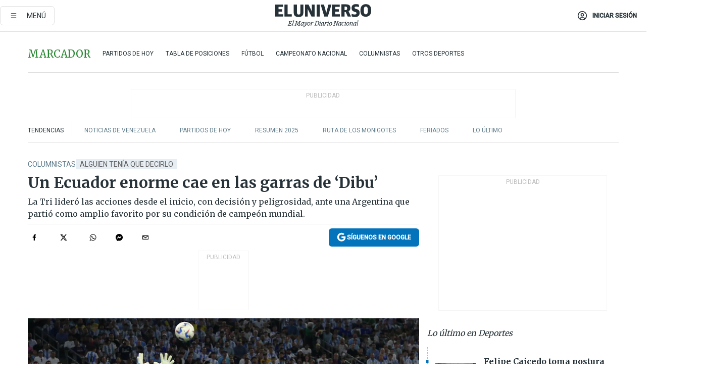

--- FILE ---
content_type: text/html; charset=utf-8
request_url: https://www.eluniverso.com/deportes/columnistas-deportes/un-ecuador-enorme-cae-en-las-garras-de-dibu-martinez-en-la-copa-america-nota/
body_size: 91489
content:
<!DOCTYPE html><html lang="es"><head><meta name="viewport" content="width=device-width, initial-scale=1, minimum-scale=1, maximum-scale=5"/><link rel="preload" as="image" href="https://www.eluniverso.com/resizer/v2/ZT7FRN25KNC6NOGFQNVXIKRSTY.jpg?auth=55d33cd0a87722ef50161d4f63932252e90a44b3738cf03b97e6351c4474f152"/><link rel="preload" as="image" href="https://eluniverso.vteximg.com.br/arquivos/ids/163540"/><link rel="preload" as="image" href="https://eluniverso.vteximg.com.br/arquivos/ids/170407"/><link rel="preload" as="image" href="https://www.eluniverso.com/resizer/v2/QGSMWEIIQVESTP2WCU72KQN344.jpg?auth=eb6fe240fb83cf659175c5b0598e83b51373a074e8b9728ed975df5d8e9e7b9a"/><script async="" src="https://securepubads.g.doubleclick.net/tag/js/gpt.js?network-code=78858240"></script><script src="https://experience.tinypass.com/xbuilder/experience/load?aid=D8b6TuHSpu" async=""></script><script async="" src="https://www.googletagmanager.com/gtag/js?id=G-SYES0LW2K4"></script><script async="" id="xieg6Sie" src="https://cdn.viously.com/js/sdk/boot.js"></script><script async="" src="https://cdn.taboola.com/webpush/publishers/1915201/taboola-push-sdk.js"></script><script type="text/javascript" src="https://flower-ads.com/tag/eluniverso/eluniverso.js" async=""></script><meta charset="UTF-8"/><meta property="mrf:tags" content="tiponota:no_premium"/><meta name="robots" content="index, follow"/><meta name="robots" content="max-image-preview:large"/><title>Un Ecuador enorme cae en las garras de ‘Dibu’ | Columnistas | Deportes | El Universo</title><meta name="description" content="La Tri lideró las acciones desde el inicio, con decisión y peligrosidad, ante una Argentina que partió como amplio favorito por su condición de campeón mundial."/><link rel="canonical" href="https://www.eluniverso.com/deportes/columnistas-deportes/un-ecuador-enorme-cae-en-las-garras-de-dibu-martinez-en-la-copa-america-nota/"/><meta name="abstract" content="La Tri lideró las acciones desde el inicio, con decisión y peligrosidad, ante una Argentina que partió como amplio favorito por su condición de campeón mundial."/><link rel="amphtml" href="https://www.eluniverso.com/deportes/columnistas-deportes/un-ecuador-enorme-cae-en-las-garras-de-dibu-martinez-en-la-copa-america-nota/?outputType=amp"/><meta name="twitter:site" content="@eluniversocom"/><meta name="twitter:site:id" content="1597931854"/><meta name="twitter:creator" content="@eluniversocom"/><meta name="twitter:creator:id" content="1597931854"/><meta name="twitter:url" content="https://www.eluniverso.com/deportes/columnistas-deportes/un-ecuador-enorme-cae-en-las-garras-de-dibu-martinez-en-la-copa-america-nota/"/><meta name="twitter:title" content="Un Ecuador enorme cae en las garras de ‘Dibu’"/><meta name="twitter:description" content="La Tri lideró las acciones desde el inicio, con decisión y peligrosidad, ante una Argentina que partió como amplio favorito por su condición de campeón mundial."/><meta name="twitter:image" content="https://www.eluniverso.com/resizer/v2/2WECXMEWPJHGDKTEZIEM7WAGO4.jpg?auth=da9064e592aa82ce5174b70a704234ae8cb2a61be18f32551c390113e7d584be&amp;width=1005&amp;height=670&amp;quality=75&amp;smart=true"/><meta property="twitter:card" content="summary_large_image"/><meta name="fb:admins" content="100000069041809"/><meta name="fb:app_id" content="134434890019404"/><meta name="fb:pages" content="61449504559"/><meta name="og:site_name" content="El Universo"/><meta name="og:type" content="article"/><meta name="og:locale" content="es_LA"/><meta name="article:publisher" content="https://www.facebook.com/eluniversoec"/><meta name="og:title" content="Un Ecuador enorme cae en las garras de ‘Dibu’"/><meta name="og:url" content="https://www.eluniverso.com/deportes/columnistas-deportes/un-ecuador-enorme-cae-en-las-garras-de-dibu-martinez-en-la-copa-america-nota/"/><meta name="og:description" content="La Tri lideró las acciones desde el inicio, con decisión y peligrosidad, ante una Argentina que partió como amplio favorito por su condición de campeón mundial."/><meta name="og:image" content="https://www.eluniverso.com/resizer/v2/2WECXMEWPJHGDKTEZIEM7WAGO4.jpg?auth=da9064e592aa82ce5174b70a704234ae8cb2a61be18f32551c390113e7d584be&amp;width=1005&amp;height=670&amp;quality=75&amp;smart=true"/><meta name="og:updated_time" content="2024-07-05T22:00:01.449Z"/><meta name="article:section" content="Deportes"/><meta name="article:tag" content="Alguien tenía que decirlo, Copa América, Copa América 2024, Selección de Ecuador, Selección de Argentina"/><meta name="article:published_time" content="2024-07-05T16:06:28.715Z"/><meta name="article:modified_time" content="2024-07-05T22:00:01.449Z"/><meta name="article:author" content="Jorge Barraza"/><meta name="cXenseParse:pageclass" content="article"/><meta name="cXenseParse:recs:pageclass" content="article"/><meta name="cXenseParse:pagetype" content="nota"/><meta name="cXenseParse:recs:pagetype" content="nota"/><meta name="cXenseParse:section" content="Deportes"/><meta name="cXenseParse:recs:section" content="Deportes"/><meta name="cXenseParse:subsection" content="Columnistas"/><meta name="cXenseParse:recs:subsection" content="Columnistas"/><meta name="cXenseParse:nombreTag" content="Alguien tenía que decirlo"/><meta name="cXenseParse:recs:nombreTag" content="Alguien tenía que decirlo"/><meta name="cXenseParse:nombreTag" content="Copa América"/><meta name="cXenseParse:recs:nombreTag" content="Copa América"/><meta name="cXenseParse:nombreTag" content="Copa América 2024"/><meta name="cXenseParse:recs:nombreTag" content="Copa América 2024"/><meta name="cXenseParse:nombreTag" content="Selección de Ecuador"/><meta name="cXenseParse:recs:nombreTag" content="Selección de Ecuador"/><meta name="cXenseParse:nombreTag" content="Selección de Argentina"/><meta name="cXenseParse:recs:nombreTag" content="Selección de Argentina"/><meta name="cXenseParse:nombreTag" content="no_premium"/><meta name="cXenseParse:recs:nombreTag" content="no_premium"/><meta name="cXenseParse:author" content="jorge-barraza"/><meta name="cXenseParse:recs:author" content="jorge-barraza"/><meta name="CxenseParse:authorPhoto" content="https://cloudfront-us-east-1.images.arcpublishing.com/eluniverso/ZCF55B7AFRDNFPCPYIMSCVYRTQ.jpg"/><meta name="CxenseParse:recs:authorPhoto" content="https://cloudfront-us-east-1.images.arcpublishing.com/eluniverso/ZCF55B7AFRDNFPCPYIMSCVYRTQ.jpg"/><meta property="mrf:tags" content="sub-section:Columnistas"/><link rel="dns-prefetch" href="https://fonts.googleapis.com"/><link rel="preconnect" href="https://fonts.gstatic.com"/><link rel="preload" as="style" href="https://fonts.googleapis.com/css2?family=Merriweather:wght@300;400;700&amp;family=Roboto:wght@300;400;500&amp;display=swap"/><link rel="preconnect" href="https://securepubads.g.doubleclick.net"/><link rel="alternate" type="application/rss+xml" title="RSS" href="https://www.eluniverso.com/arc/outboundfeeds/rss/?outputType=xml"/><link rel="preconnect" href="https://cse.google.com/" crossorigin="true"/><link rel="dns-prefetch" href="https://cse.google.com/"/><link rel="preconnect" href="https://www.googletagmanager.com/" crossorigin="true"/><link rel="dns-prefetch" href="https://www.googletagmanager.com/"/><link rel="preconnect" href="https://scdn.cxense.com/" crossorigin="true"/><link rel="dns-prefetch" href="https://scdn.cxense.com/"/><link rel="preconnect" href="https://cdn.tinypass.com/" crossorigin="true"/><link rel="dns-prefetch" href="https://cdn.tinypass.com/"/><link rel="preconnect" href="https://comcluster.cxense.com/" crossorigin="true"/><link rel="dns-prefetch" href="https://comcluster.cxense.com/"/><link rel="icon" type="image/x-icon" href="/pf/resources/icons/favicon.ico?d=879"/><link rel="apple-touch-icon" sizes="180x180" href="/pf/resources/icons/apple-touch-icon.png?d=879"/><link rel="icon" type="image/png" sizes="32x32" href="/pf/resources/icons/favicon-32x32.png?d=879"/><link rel="icon" type="image/png" sizes="16x16" href="/pf/resources/icons/favicon-16x16.png?d=879"/><link rel="manifest" href="/pf/resources/icons/site.webmanifest?d=879"/><link rel="mask-icon" href="/pf/resources/icons/safari-pinned-tab.svg?d=879" color="#084f8d"/><meta name="msapplication-TileColor" content="#084f8d"/><meta name="theme-color" content="#ffffff"/><script type="application/ld+json">{"@context":"https://schema.org","@type":"NewsArticle","mainEntityOfPage":{"@type":"WebPage","@id":"https://www.eluniverso.com/deportes/columnistas-deportes/un-ecuador-enorme-cae-en-las-garras-de-dibu-martinez-en-la-copa-america-nota/"},"headline":"Un Ecuador enorme cae en las garras de ‘Dibu’","description":"La Tri lideró las acciones desde el inicio, con decisión y peligrosidad, ante una Argentina que partió como amplio favorito por su condición de campeón mundial.","articleSection":["Deportes"],"keywords":"Alguien tenía que decirlo,Copa América,Copa América 2024,Selección de Ecuador,Selección de Argentina,no_premium","image":["https://www.eluniverso.com/resizer/v2/2WECXMEWPJHGDKTEZIEM7WAGO4.jpg?auth=da9064e592aa82ce5174b70a704234ae8cb2a61be18f32551c390113e7d584be&width=1005&height=670&quality=75&smart=true"],"datePublished":"2024-07-05T16:06:28.715Z","dateModified":"2024-07-05T16:06:28.715Z","author":[{"@type":"Person","name":"Jorge Barraza","url":"https://www.eluniverso.com/columnista/jorge-barraza"}],"publisher":{"@type":"Organization","name":"El Universo","logo":{"@type":"ImageObject","url":"https://www.eluniverso.com/pf/resources/images/el-universo-meta-logo.jpg?d=638"}},"articleBody":"¡El partido de la Copa América…! Que fue todo: dramatismo, guerra, juego, cielo, infierno, suerte, frustración, euforia, emoción, decepción, esperanza, despedida, guion… Toda una película. Ecuador regresa una vez más a casa antes de lo soñado en esta competición que le es tan adversa. Eso sí, con honores, con palmadas y loas, con un horizonte luminoso después de haber dejado la sangre sobre el césped del NGR Stadium. La suerte, que lo mimó frente a México, le dio vuelta a la cara ante Argentina. Una Argentina que avanza a semifinales sin brillo, quizás sin merecerlo, titubeante de juego; aunque con un arquero monstruoso, gigantesco como <i>Dibu</i> Martínez, cuya mente podría competir mano a mano con la de Nadal o la de Djokovic. Él se puso otra vez la capa en la tanda de penales, voló a izquierda, a derecha y es el responsable fundamental de llevar a la Albiceleste a las semifinales. Salvó a Messi, a todos. Uno a uno en el juego, 4-2 en los penales.El libreto contempla docenas de escenas límite que confirman el fútbol como el rey de reyes de los deportes y entretenimientos. Un partido cambiante e impredecible. Argentina partió como amplio favorito por su condición de campeón mundial, de equipo sólido, de plantel dorado, pero Ecuador lideró las acciones desde el inicio con decisión y peligrosidad. Tuvo tres arremetidas a fondo, en el primer cuarto de hora, en las que saboreó el gol, solo le faltó morderlo. En la tercera, Jeremy Sarmiento, frente a frente con <i>Dibu</i>, pateó para gol, pero este arquero colosal salvó el tiro a lo Kolo Muani. Argentina estaba sorprendida, aturdida. No jugaba, no llegaba, no imponía. Ecuador le aplicó una presión alta y le complicó los planes de dominar y circular, como hace siempre. Ecuador, además, salió a hacer valer su famoso biotipo e impuso un partido físico, en el que no le gana nadie, porque tiene atletas espectaculares. No es que Argentina estuvo mal, Ecuador lo hizo ver mal.Pero los grandes equipos tienen una carta guardada siempre. Primero, serenó el juego de la mano de Mac Allister y empezó a llegar al otro arco. Y vino el gol en un córner de esos cargados de veneno que manda Messi, bien cerrados, Mac Allister lo peinó hacia atrás y Lisandro Martínez lo remachó sin oposición. Alexander Domínguez estaba dentro del arco. “¿Por qué un arquero de dos metros no salió a cortar un centro al área chica…?”, preguntan los tuiteros. Pasa que la bola llegaba tan olímpica que eligió quedarse y el desvío de Mac Allister lo condenó. Sin hacer nada trascendente, Argentina estaba 1-0 arriba. ¿Injusto…? El que hacía un gol se llevaba la novia.Argentina hace tiempo está sin juego, porque el mediocampo, que es la cocina del fútbol, no prepara ni una tortilla. Bajo De Paul, errático Mac Allister (levantó mucho anteanoche) e imponible Enzo Fernández en una actuación como para perder el puesto. Es realmente difícil hacerlo tan mal. Y Messi que no estaba físicamente para jugar. Aun así, mandó el centro del gol y le puso una pelota de ensueño a Enzo Fernández que el volante no supo definir. Si les cambiaban la camiseta, nadie iba a advertir que esos eran de Argentina. Hasta <i>Cuti </i>Romero estaba desconocido.Y no era que estaban relajados, sino que eran superados por un Ecuador que por fin decidió dejar su actitud timorata de los juegos anteriores y atacar. Mérito grande, porque cuando Argentina se pone en ventaja es muy difícil sacarle la pelota; la empieza a circular y uno pierde la noción del juego. No te la deja oler. Claro que esa Argentina no estaba para nada y Ecuador sí para mucho. Enzo Fernández dos veces desperdició el posible 2 a 0 y llegó el entreacto.En el segundo tiempo, otra vez Ecuador predominó y apretó con la fuerza física y la vocación guerrera de esta generación que no termina de ser dorada, porque para eso es preciso dar una vuelta olímpica. Para plateada hay que llegar a una final. Los de Scaloni, peor que en la primera etapa. Frente a todos, Argentina se mostró vulnerable y sin recambio. La sostuvo el carácter. Entró, como siempre, Lo Celso, quien lleva años en la selección y no es revulsivo. Se va Lautaro Martínez, un hombre cuyo único defecto es cierta lentitud, la cual no puede contra estos zagueros ecuatorianos que están para las Olimpiadas. Julián Álvarez para correr, pero el tema era jugar. Y no hay juego últimamente.Ecuador seguía insistiendo y al minuto 60, por fin, iba a empatar. Penal claro por mano de De Paul. Va Enner Valencia, que estuvo toda la noche más para pelear que para embocarla. Y la manda al palo. “Pues ahí sí se cae Ecuador”, piensan todos… Y no, no se cae, sigue, sigue buscando un destino mejor que ese que muestran las estadísticas, en las que nunca pudo vencer a la Celeste y Blanca en una Copa América. Y se van los minutos entre emociones, broncas, rispideces y entradas duras. El catalán Sánchez Bas sacude el árbol del banco y hace cinco cambios, refresca el equipo y sigue persistiendo. Esa fue la diferencia: Argentina jugó los últimos quince minutos pensando en el pitazo final; Ecuador, en el gol. El juez uruguayo Matonte le corta un ataque de gol a Nico González, detiene la acción para atender a <i>Cuti </i>Romero, caído. Insólito. Y cuando ya el reloj tenía la lengua afuera y no había tiempo para más, goooooooooolllll de Ecuador. Minuto 92 con 53 segundos: el alemán-ghanés-ecuatoriano Yeboah tiró un centro sobre el área, Kevin Rodríguez anticipó en lo alto a ese muro que es Otamendi y la metió al segundo palo, inatajable. Uno a uno, más justo. Y en la agonía total, a los 96 minutos y 15 segundos, Minda le pone un balón en la cabeza a Jordy Caicedo, que se devora el triunfo mandándolo afuera. Increíble… Era el 2-1. Lo ganaba, lo ganaba Ecuador…Pero van a los penales. Messi inaugura la serie mandando el suyo al travesaño. Los dos máximos artilleros históricos de Argentina y Ecuador fallan un penal cada uno, así es el fútbol. Y ahí aparece ese gigante del arco que es <i>Dibu</i> Martínez para tapar dos remates en forma notable, volando, para aumentar su leyenda, la de su mente de acero.Ecuador encontró dos delanteros importantes, incisivos, que pueden enriquecerlo aún más: Alan Minda y John Yeboah. Y Sarmiento hizo una gran Copa. El saldo es bueno, aunque amargo: se le va otro torneo y sigue sin coronar, a pesar de tener un plantel magnífico; sin siquiera llegar a una semifinal.Cuando arrancaba la madrugada, en el vestuario, como para quitarle toda épica a una actuación heroica, como para asesinar su propio orgullo, la Federación Ecuatoriana comunicó el despido del técnico Sánchez Bas. Ahora vendrán entrenadores franceses, asesores ingleses, aguateros alemanes… <b>(O)</b>","isAccessibleForFree":true}</script><script type="application/ld+json">{"@context":"https://schema.org","@type":"BreadcrumbList","itemListElement":[{"@type":"ListItem","position":1,"name":"home","item":"https://www.eluniverso.com"},{"@type":"ListItem","position":2,"name":"Deportes","item":"https://www.eluniverso.com/deportes"},{"@type":"ListItem","position":3,"name":"Columnistas","item":"https://www.eluniverso.com/deportes/columnistas-deportes"},{"@type":"ListItem","position":4,"name":"Un Ecuador enorme cae en las garras de ‘Dibu’"}]}</script><script type="application/javascript" id="polyfill-script">if(!Array.prototype.includes||!(window.Object && window.Object.assign)||!window.Promise||!window.Symbol||!window.fetch){document.write('<script type="application/javascript" src="/pf/dist/engine/polyfill.js?d=879&mxId=00000000" defer=""><\/script>')}</script><script id="fusion-engine-react-script" type="application/javascript" src="/pf/dist/engine/react.js?d=879&amp;mxId=00000000" defer=""></script><script id="fusion-engine-combinations-script" type="application/javascript" src="/pf/dist/components/combinations/default.js?d=879&amp;mxId=00000000" defer=""></script><link id="fusion-template-styles" rel="stylesheet" type="text/css" href="/pf/dist/components/combinations/default.css?d=879&amp;mxId=00000000"/><style data-styled="" data-styled-version="5.3.11">.fSVJiK{font-family:'Roboto',sans-serif;font-size:14px;padding-top:0.5rem;}/*!sc*/
data-styled.g17[id="sc-pye9px"]{content:"fSVJiK,"}/*!sc*/
</style><style>.svg-inline--fa,svg:not(:root).svg-inline--fa{overflow:visible}.svg-inline--fa{display:inline-block;font-size:inherit;height:1em;vertical-align:-.13em}.fa-lg{font-size:1.33em;line-height:.75em;vertical-align:-.07em}.fa-sm{font-size:.88em}html{overflow-x:hidden}#app-container .menublue{background-color:#0374bb;position:fixed}#app-container .menugray{background-color:#ebedf1;position:fixed}#app-container .menugray header{background-color:#ffbe00;border-radius:5px;margin-left:1rem;margin-right:1rem}#app-container .prose-text{word-break:break-word}#app-container .embeded-image img{margin:0}#app-container .embeded-image .img-content{margin-left:auto;margin-right:auto}.grecaptcha-badge{visibility:hidden}.swiper{height:100%;overflow:hidden;position:relative;width:100%}.swiper-vertical>.swiper-wrapper{flex-direction:column}.swiper-wrapper{box-sizing:content-box;display:flex;height:100%;position:relative;transition-property:transform;transition-timing-function:var(    --swiper-wrapper-transition-timing-function,initial  );width:100%;z-index:1}.swiper-android .swiper-slide,.swiper-wrapper{transform:translateZ(0)}.swiper-horizontal{touch-action:pan-y}.swiper-vertical{touch-action:pan-x}.swiper-slide{flex-shrink:0;transition-property:transform}.swiper-slide-invisible-blank{visibility:hidden}.swiper-autoheight,.swiper-autoheight .swiper-slide{height:auto}.swiper-autoheight .swiper-wrapper{align-items:flex-start;transition-property:transform,height}.swiper-backface-hidden .swiper-slide{-webkit-backface-visibility:hidden;backface-visibility:hidden;transform:translateZ(0)}.swiper-button-disabled svg{opacity:.3}.swiper-button{height:2.5rem;line-height:2.5rem;width:2.5rem}.prose{color:#263238;max-width:65ch}.prose [class~=lead]{color:#4b5563;font-size:1.25em;line-height:1.6;margin-bottom:1.2em;margin-top:1.2em}.prose a{color:#111827;font-weight:500;text-decoration:none}.prose strong{color:#111827;font-weight:600}.prose ol[type=A]{--list-counter-style:upper-alpha}.prose ol[type=a]{--list-counter-style:lower-alpha}.prose ol[type=A s]{--list-counter-style:upper-alpha}.prose ol[type=a s]{--list-counter-style:lower-alpha}.prose ol[type=I]{--list-counter-style:upper-roman}.prose ol[type=i]{--list-counter-style:lower-roman}.prose ol[type=I s]{--list-counter-style:upper-roman}.prose ol[type=i s]{--list-counter-style:lower-roman}.prose ol[type="1"]{--list-counter-style:decimal}.prose ol>li{padding-left:1.75em;position:relative}.prose ol>li:before{color:#6b7280;content:counter(list-item,var(--list-counter-style,decimal)) ".";font-weight:400;left:0;position:absolute}.prose ul>li{padding-bottom:.5rem;padding-left:1rem;padding-top:.5rem;position:relative}.prose ul>li:before{background-color:#455a64;border-radius:0;content:"";height:.3rem;left:.25em;position:absolute;top:1.3rem;width:.3rem}.prose hr{border-color:#e5e7eb;border-top-width:1px;margin-bottom:3em;margin-top:3em}.prose blockquote{border-left-color:#e5e7eb;border-left-width:.25rem;color:#111827;font-style:italic;font-weight:500;margin-bottom:1.6em;margin-top:1.6em;padding-left:1em;quotes:"\201C" "\201D" "\2018" "\2019"}.prose blockquote p:first-of-type:before{content:open-quote}.prose blockquote p:last-of-type:after{content:close-quote}.prose h1{color:#111827;font-size:2.25em;font-weight:800;line-height:1.1111111;margin-bottom:.8888889em;margin-top:0}.prose h2{color:#111827;font-size:1.5em;font-weight:700;line-height:1.3333333;margin-bottom:1em;margin-top:2em}.prose h3{font-size:1.25em;line-height:1.6;margin-bottom:.6em;margin-top:1.6em}.prose h3,.prose h4{color:#111827;font-weight:600}.prose h4{line-height:1.5;margin-bottom:.5em;margin-top:1.5em}.prose figure figcaption{color:#6b7280;font-size:.875em;line-height:1.4285714;margin-top:.8571429em}.prose code{color:#111827;font-size:.875em;font-weight:600}.prose code:after,.prose code:before{content:"`"}.prose a code{color:#111827}.prose pre{background-color:#1f2937;border-radius:.375rem;color:#e5e7eb;font-size:.875em;line-height:1.7142857;margin-bottom:1.7142857em;margin-top:1.7142857em;overflow-x:auto;padding:.8571429em 1.1428571em}.prose pre code{background-color:transparent;border-radius:0;border-width:0;color:inherit;font-family:inherit;font-size:inherit;font-weight:400;line-height:inherit;padding:0}.prose pre code:after,.prose pre code:before{content:none}.prose table{font-size:.875em;line-height:1.7142857;margin-bottom:2em;margin-top:2em;table-layout:auto;text-align:left;width:100%}.prose thead{border-bottom-color:#d1d5db;border-bottom-width:1px;color:#111827;font-weight:600}.prose thead th{padding-bottom:.5714286em;padding-left:.5714286em;padding-right:.5714286em;vertical-align:bottom}.prose tbody tr{border-bottom-color:#e5e7eb;border-bottom-width:1px}.prose tbody tr:last-child{border-bottom-width:0}.prose tbody td{padding:.5714286em;vertical-align:top}.prose{font-size:1rem;line-height:1.75}.prose p{margin-bottom:1.25em;margin-top:1.25em}.prose figure,.prose img,.prose video{margin-bottom:2em;margin-top:2em}.prose figure>*{margin-bottom:0;margin-top:0}.prose h2 code{font-size:.875em}.prose h3 code{font-size:.9em}.prose ol,.prose ul{margin-bottom:1.25em;margin-top:1.25em}.prose li{margin-bottom:.5em;margin-top:.5em}.prose>ul>li p{margin-bottom:.75em;margin-top:.75em}.prose>ul>li>:first-child{margin-top:1.25em}.prose>ul>li>:last-child{margin-bottom:1.25em}.prose ol ol,.prose ol ul,.prose ul ol,.prose ul ul{margin-bottom:.75em;margin-top:.75em}.prose h2+*,.prose h3+*,.prose h4+*,.prose hr+*{margin-top:0}.prose thead th:first-child{padding-left:0}.prose thead th:last-child{padding-right:0}.prose tbody td:first-child{padding-left:0}.prose tbody td:last-child{padding-right:0}.prose>:first-child{margin-top:0}.prose>:last-child{margin-bottom:0}.prose-lg{font-size:1.125rem;line-height:1.7777778}.prose-lg p{margin-bottom:1.3333333em;margin-top:1.3333333em}.prose-lg [class~=lead]{font-size:1.2222222em;line-height:1.4545455;margin-bottom:1.0909091em;margin-top:1.0909091em}.prose-lg blockquote{margin-bottom:1.6666667em;margin-top:1.6666667em;padding-left:1em}.prose-lg h1{font-size:2.6666667em;line-height:1;margin-bottom:.8333333em;margin-top:0}.prose-lg h2{font-size:1.6666667em;line-height:1.3333333;margin-bottom:1.0666667em;margin-top:1.8666667em}.prose-lg h3{font-size:1.3333333em;line-height:1.5;margin-bottom:.6666667em;margin-top:1.6666667em}.prose-lg h4{line-height:1.5555556;margin-bottom:.4444444em;margin-top:1.7777778em}.prose-lg figure,.prose-lg img,.prose-lg video{margin-bottom:1.7777778em;margin-top:1.7777778em}.prose-lg figure>*{margin-bottom:0;margin-top:0}.prose-lg figure figcaption{font-size:.8888889em;line-height:1.5;margin-top:1em}.prose-lg code{font-size:.8888889em}.prose-lg h2 code{font-size:.8666667em}.prose-lg h3 code{font-size:.875em}.prose-lg pre{border-radius:.375rem;font-size:.8888889em;line-height:1.75;margin-bottom:2em;margin-top:2em;padding:1em 1.5em}.prose-lg ul{margin-bottom:1.3333333em;margin-top:1.3333333em}.prose-lg li{margin-bottom:.6666667em;margin-top:.6666667em}.prose-lg ul>li{padding-left:1rem}.prose-lg ul>li:before{height:.3rem;left:.25em;top:1.3rem;width:.3rem}.prose-lg>ul>li p{margin-bottom:.8888889em;margin-top:.8888889em}.prose-lg>ul>li>:first-child{margin-top:1.3333333em}.prose-lg>ul>li>:last-child{margin-bottom:1.3333333em}.prose-lg ol ol,.prose-lg ol ul,.prose-lg ul ol,.prose-lg ul ul{margin-bottom:.8888889em;margin-top:.8888889em}.prose-lg hr{margin-bottom:3.1111111em;margin-top:3.1111111em}.prose-lg h2+*,.prose-lg h3+*,.prose-lg h4+*,.prose-lg hr+*{margin-top:0}.prose-lg table{font-size:.8888889em;line-height:1.5}.prose-lg thead th{padding-bottom:.75em;padding-left:.75em;padding-right:.75em}.prose-lg thead th:first-child{padding-left:0}.prose-lg thead th:last-child{padding-right:0}.prose-lg tbody td{padding:.75em}.prose-lg tbody td:first-child{padding-left:0}.prose-lg tbody td:last-child{padding-right:0}.prose-lg>:first-child{margin-top:0}.prose-lg>:last-child{margin-bottom:0}#clickio-splash-list{left:0;min-height:1px;right:auto;width:100%}#clickio-splash-iframe{margin:0;min-width:100%;opacity:0;overflow:visible}#clickio-splash-iframe,#clickio-splash-list{bottom:-100px;position:fixed;top:100vh;z-index:-1}#clickio-splash-iframe:not([height="100"]){bottom:0;max-height:100%;max-width:100%;opacity:1;top:0;z-index:2147483647}#clickio-splash-list:has(#clickio-splash-iframe:not([height="100"])){z-index:2147483647}#clickio-splash-list:has(#clickio-splash-iframe[height="100"][width="0"]){display:none}#clickio-splash-iframe[height="100"][width="0"]{display:none}.prose [data-oembed-type=youtube]{height:0;padding-bottom:56.25%;position:relative}.prose [data-oembed-type=youtube] iframe{height:100%;left:0;position:absolute;top:0;width:100%}.prose .gallery figure,.prose .gallery img,.prose .related figure,.prose .related img{margin:0}.prose .gallery-wrapper h3{margin-top:0}.prose .related h2{font-size:.875rem;line-height:1.25rem;margin:0}.prose .related figure,.prose .related img{margin:0}.prose .dropcap-letter:first-letter{float:left;font-family:Merriweather,serif;font-size:3rem;font-weight:700;line-height:50px;line-height:1;margin-right:.5rem;--tw-text-opacity:1;color:rgb(38 50 56/var(--tw-text-opacity,1))}.prose .prose-list a,.prose p a,.prose table a{--tw-border-opacity:1;border-color:rgb(207 216 220/var(--tw-border-opacity,1));--tw-text-opacity:1;border-bottom-width:1px;color:rgb(3 116 187/var(--tw-text-opacity,1));padding-bottom:2px;text-decoration:none}#figCaptionOfImage.premium-hero{background:linear-gradient(180deg,hsla(0,0%,5%,0) 5%,hsla(0,0%,5%,.6) 50%);padding:30px 15% 20px;text-shadow:0 0 3px #000}@media(max-width:640px){#figCaptionOfImage.premium-hero{background:#e0e0e0;color:#616161;font-size:14px;font-weight:400;line-height:1.5;padding:10px;text-shadow:none}}#figCaptionOfImage.jaimejarrin-hero{left:44%;position:absolute;top:42%;width:50%;z-index:1}amp-carousel>div>div:first-child{scrollbar-width:none}amp-carousel>div>div:first-child::-webkit-scrollbar{display:none}.amp-carousel-button{border-radius:9999px;--tw-bg-opacity:1;background-color:rgb(255 255 255/var(--tw-bg-opacity,1));font-size:1.125rem;line-height:1.75rem;--tw-text-opacity:1;color:rgb(38 50 56/var(--tw-text-opacity,1));--tw-shadow:0 1px 3px 0 rgba(0,0,0,.1),0 1px 2px -1px rgba(0,0,0,.1);--tw-shadow-colored:0 1px 3px 0 var(--tw-shadow-color),0 1px 2px -1px var(--tw-shadow-color);box-shadow:var(--tw-ring-offset-shadow,0 0 #0000),var(--tw-ring-shadow,0 0 #0000),var(--tw-shadow)}.amp-carousel-button-prev{background-image:url(/home/circleci/repo/resources/dist69f9e44fb494ae19baa7.svg?d=879&mxId=00000000);margin-left:.5rem}.amp-carousel-button-next{background-image:url(/home/circleci/repo/resources/diste6faa6709a150adf8cab.svg?d=879&mxId=00000000);margin-right:.5rem}@media(min-width:1024px){#app-container .article-body .related-posts{margin-left:1.5rem}#app-container .related-posts .card .card-content{margin:0}#app-container .space-y-3 .related-posts{margin-bottom:1rem;margin-top:0}.related-posts{float:right;width:35%}.related-posts .card-image{display:none}}#app-container .article-body h2{font-size:1.3rem;line-height:1.5rem}#app-container .article-body h3{font-size:1.25rem;line-height:1.5rem}#app-container .article-body h4{font-size:1.125rem;line-height:1.5rem}@media only screen and (max-width:667px){#app-container .article-body h2{font-size:1.25rem;line-height:1.75rem}#app-container .article-body h3{font-size:1.125rem;line-height:1.75rem}#app-container .article-body h4{font-size:1rem;line-height:1.5rem}}.related-posts{grid-row:3}.related-posts .card:last-child{border-bottom:0}.related-header-body li{margin-bottom:10px;padding-left:25px;position:relative}.related-header-body li:before{content:"■";left:0;margin-right:15px;position:absolute;width:6px}.feature-active-campaign input[type=date],.feature-active-campaign input[type=email],.feature-active-campaign input[type=text]{border-radius:0;border-width:1px;--tw-border-opacity:1;border-color:rgb(224 224 224/var(--tw-border-opacity,1));font-family:Roboto,sans-serif;padding:.5rem}.feature-active-campaign ._form-title{border-bottom-width:1px;--tw-border-opacity:1;border-color:rgb(224 224 224/var(--tw-border-opacity,1));font-family:Merriweather,serif;font-size:1.125rem;font-style:italic;font-weight:400;line-height:1.75rem;padding-bottom:.5rem}.feature-active-campaign ._html-code{font-family:Roboto,sans-serif;font-size:1rem;line-height:1.5rem}.feature-active-campaign ._html-code p{margin-bottom:1rem}.feature-active-campaign label._form-label{display:none}.feature-active-campaign ._form-content{display:flex;flex-wrap:wrap}.feature-active-campaign ._form_element{margin-bottom:1rem;margin-right:.5rem}.feature-active-campaign ._form_element._clear{flex-shrink:0;margin-right:0;width:100%}.feature-active-campaign button{--tw-bg-opacity:1;background-color:rgb(3 116 187/var(--tw-bg-opacity,1));font-family:Roboto,sans-serif;padding:.5rem 1rem;text-transform:uppercase;--tw-text-opacity:1;color:rgb(255 255 255/var(--tw-text-opacity,1))}.feature-active-campaign.fields-col ._button-wrapper,.feature-active-campaign.fields-col ._form_element{flex-shrink:0;margin-right:0;width:100%}.feature-active-campaign.text-left ._form-content{justify-content:flex-start}.feature-active-campaign.text-left ._button-wrapper,.feature-active-campaign.text-left ._form_element{text-align:left}.feature-active-campaign.text-center ._form-content{justify-content:center}.feature-active-campaign.text-right ._form-content{justify-content:flex-end}.feature-active-campaign.text-right ._button-wrapper,.feature-active-campaign.text-right ._form_element{text-align:right}.card.gallery .card-image .icon,.card.video .card-image .icon{left:50%;top:50%;transform:translate(-50%,-50%)}.card.gallery .card-image:hover .icon,.card.video .card-image:hover .icon{opacity:.5}.card .author strong:after{content:","}.card .author strong:last-child:after{content:""}.sidemenu a{display:block;font-family:Roboto,sans-serif;font-size:.75rem;line-height:1rem;outline:2px solid transparent;outline-offset:2px;padding-bottom:1rem;padding-top:1rem;text-transform:uppercase}amp-accordion .accordion-heading:focus svg{transform:rotate(90deg)}.gcse-search-wrap .gsc-search-box{margin-bottom:1rem}.gcse-search-wrap .gsc-input-box{border-radius:0}.gcse-search-wrap .gsc-control-cse{background-color:transparent}.gcse-search-wrap .gsc-result{background-color:transparent;padding-bottom:1rem;padding-top:1rem}.gcse-search-wrap .gs-visibleUrl{font-family:Roboto,sans-serif;--tw-text-opacity:1;color:rgb(96 125 139/var(--tw-text-opacity,1))}.gcse-search-wrap .gsc-tabsArea{border-radius:0;border-width:0;margin-bottom:1rem}.gcse-search-wrap .gsc-tabHeader{font-family:Roboto,sans-serif}.gcse-search-wrap .gs-title{font-weight:700;margin-bottom:.5rem}.gcse-search-wrap .gs-title b{--tw-bg-opacity:1;background-color:rgb(230 237 243/var(--tw-bg-opacity,1))}.gcse-search-wrap .gsc-url-top{margin-bottom:.5rem}.gcse-search-wrap .gs-image{display:block}.gcse-search-wrap .gs-promotion-image-box,.gcse-search-wrap .gs-web-image-box{margin-right:1rem;width:80px}@media (min-width:768px){.gcse-search-wrap .gs-promotion-image-box,.gcse-search-wrap .gs-web-image-box{width:150px}}.gcse-search-wrap .gs-promotion-image-box .gs-image,.gcse-search-wrap .gs-web-image-box .gs-image{margin-left:auto;margin-right:auto;max-width:80px}@media (min-width:768px){.gcse-search-wrap .gs-promotion-image-box .gs-image,.gcse-search-wrap .gs-web-image-box .gs-image{max-width:150px}}.gcse-search-wrap .gsc-table-result{display:flex}.gcse-search-wrap .gs-snippet{font-size:.875rem;line-height:1.25rem}.gcse-search-wrap .gsc-results .gsc-cursor-box{display:flex;justify-content:center;margin-bottom:2rem;margin-top:2rem}.gcse-search-wrap .gsc-results .gsc-cursor-box .gsc-cursor-page{background-color:transparent;font-family:Roboto,sans-serif;outline:none;padding:.5rem 1rem;--tw-text-opacity:1;color:rgb(38 50 56/var(--tw-text-opacity,1));text-decoration-line:none}.gcse-search-wrap .gsc-results .gsc-cursor-box .gsc-cursor-page:hover{font-weight:700;text-decoration-line:none}.gcse-search-wrap .gsc-results .gsc-cursor-box .gsc-cursor-current-page{border-width:1px;--tw-border-opacity:1;border-color:rgb(3 116 187/var(--tw-border-opacity,1));--tw-text-opacity:1;color:rgb(3 116 187/var(--tw-text-opacity,1))}.gcse-search-wrap a,.gcse-search-wrap b,.gcse-search-wrap div{font-family:Merriweather,serif}.gcse-search-wrap .gsc-above-wrapper-area,.gcse-search-wrap .gsc-above-wrapper-area a,.gcse-search-wrap .gsc-above-wrapper-area b,.gcse-search-wrap .gsc-above-wrapper-area div{font-family:Roboto,sans-serif}.gcse-search-wrap .gsc-search-button{outline:none;--tw-bg-opacity:1;background-color:rgb(3 116 187/var(--tw-bg-opacity,1));padding:.5rem}.gcse-search-wrap .gcsc-more-maybe-branding-root{display:none}.gsc-expansionArea .gsc-webResult.gsc-result{border-color:#e2e8f0;border-width:1px 0 0}amp-social-share.facebook-messenger{background-color:transparent;background-image:url(/home/circleci/repo/resources/distb326b8cda9737613ab0d.svg?d=879&mxId=00000000);background-position:50%;background-repeat:no-repeat;background-size:80%}amp-social-share.rounded{background-color:transparent;filter:invert(1)}.feature-taboola{margin:0}.feature-taboola .trc_rbox_header.trc_rbox_border_elm{border-bottom-width:1px;border-style:solid;--tw-border-opacity:1;border-color:rgb(207 216 220/var(--tw-border-opacity,1));padding-bottom:.5rem}.feature-taboola .trc_rbox_header .trc_rbox_header_span{font-family:Merriweather,serif;font-size:1rem;font-style:italic;font-weight:400;line-height:1.5rem;--tw-text-opacity:1;color:rgb(38 50 56/var(--tw-text-opacity,1))}.feature-taboola .trc_rbox_outer{margin-top:2rem}.feature-taboola .videoCube .video-label-box .video-title{font-family:Merriweather,serif;font-size:1rem;font-weight:700;line-height:1.5rem;margin:0;--tw-text-opacity:1;color:rgb(38 50 56/var(--tw-text-opacity,1))}.feature-taboola .videoCube .video-label-box .video-title:hover{--tw-text-opacity:1;color:rgb(3 116 187/var(--tw-text-opacity,1));text-decoration-line:none}.feature-taboola .videoCube.syndicatedItem .branding{font-family:Roboto,sans-serif;font-size:.75rem;font-weight:400;line-height:1rem;--tw-text-opacity:1;color:rgb(97 97 97/var(--tw-text-opacity,1))}.feature-taboola .videoCube .thumbBlock_holder{margin-bottom:1rem}#tbl-next-up .trc_related_container{margin-top:2em}#tbl-next-up .trc_related_container .blend-next-up-a .video-label,#tbl-next-up .trc_related_container .blend-next-up-a .video-title{font-family:Merriweather,serif}#tbl-next-up .trc_related_container .blend-next-up-a .branding{font-family:Roboto,sans-serif}#tbl-next-up .trc_related_container .tbl-read-next-btn{font-family:Roboto,sans-serif;text-transform:uppercase;--tw-text-opacity:1;color:rgb(3 116 187/var(--tw-text-opacity,1))}#tbl-next-up .trc_related_container .tbl-read-next-btn:hover{background:none;--tw-text-opacity:1;color:rgb(94 146 243/var(--tw-text-opacity,1))}#tbl-next-up .trc_related_container .video-title{font-family:Merriweather,serif}.offer-container-component{background:linear-gradient(180deg,#fcf1df,#e3e7e8)}@media (min-width:640px){.tag-result-list{-moz-columns:2;column-count:2}}.feed li{border-color:#eee}.feed.feed-ranking{counter-reset:rank-counter}.feed.feed-ranking li{counter-increment:rank-counter;min-height:2rem;padding-left:3rem}.feed.feed-ranking li:before{content:counter(rank-counter);font-size:3rem;font-style:italic;font-weight:500;left:0;line-height:1;position:absolute;--tw-text-opacity:1;color:rgb(207 216 220/var(--tw-text-opacity,1));top:50%;transform:translateY(-50%)}.feed.feed-chronology{padding-left:1rem}.feed.feed-chronology:before{border-left-width:1px;border-style:dashed;content:"";height:100%;left:0;position:absolute;top:0;--tw-border-opacity:1;border-color:rgb(176 190 197/var(--tw-border-opacity,1));width:1px}.feed.feed-chronology li:before{box-sizing:border-box;content:"";left:0;margin-left:-1rem;position:absolute;--tw-bg-opacity:1;background-color:rgb(3 116 187/var(--tw-bg-opacity,1));height:5px;top:1.6rem;transform:translateX(-50%);width:5px}.feed.feed-comments li{padding-left:4rem}.feed.feed-comments li:before{content:url(/home/circleci/repo/resources/dist58d0c393cbec7969aa40.svg?d=879&mxId=00000000);display:block;height:3rem;left:0;position:absolute;top:50%;transform:translateY(-50%);width:3rem}.feed.feed-comments li .card{justify-content:center;min-height:5rem}button.gallery-close-button{color:#fff}.view-more-images{background:linear-gradient(rgba(0,0,0,.4),rgba(0,0,0,.8));z-index:1}.gallery img{-o-object-fit:cover;object-fit:cover}.search-box-wrap,.search-box-wrap .input-wrap{transition:width .3s ease,padding .3s ease}.search-box-wrap .input-wrap{height:0;overflow:hidden;width:0}.search-box-wrap .input-wrap.open{height:auto;width:16rem}.search-box-wrap .gsc-search-button-v2,.search-box-wrap .gsc-search-button-v2:focus,.search-box-wrap .gsc-search-button-v2:hover{background-color:#fff;border:1px solid #e1e1e1;outline:none;padding:10px}.search-box-wrap .gsc-search-button-v2 svg,.search-box-wrap .gsc-search-button-v2:focus svg,.search-box-wrap .gsc-search-button-v2:hover svg{color:#000;fill:currentcolor}*,:after,:before{--tw-border-spacing-x:0;--tw-border-spacing-y:0;--tw-translate-x:0;--tw-translate-y:0;--tw-rotate:0;--tw-skew-x:0;--tw-skew-y:0;--tw-scale-x:1;--tw-scale-y:1;--tw-pan-x: ;--tw-pan-y: ;--tw-pinch-zoom: ;--tw-scroll-snap-strictness:proximity;--tw-gradient-from-position: ;--tw-gradient-via-position: ;--tw-gradient-to-position: ;--tw-ordinal: ;--tw-slashed-zero: ;--tw-numeric-figure: ;--tw-numeric-spacing: ;--tw-numeric-fraction: ;--tw-ring-inset: ;--tw-ring-offset-width:0px;--tw-ring-offset-color:#fff;--tw-ring-color:rgba(3,116,187,.5);--tw-ring-offset-shadow:0 0 #0000;--tw-ring-shadow:0 0 #0000;--tw-shadow:0 0 #0000;--tw-shadow-colored:0 0 #0000;--tw-blur: ;--tw-brightness: ;--tw-contrast: ;--tw-grayscale: ;--tw-hue-rotate: ;--tw-invert: ;--tw-saturate: ;--tw-sepia: ;--tw-drop-shadow: ;--tw-backdrop-blur: ;--tw-backdrop-brightness: ;--tw-backdrop-contrast: ;--tw-backdrop-grayscale: ;--tw-backdrop-hue-rotate: ;--tw-backdrop-invert: ;--tw-backdrop-opacity: ;--tw-backdrop-saturate: ;--tw-backdrop-sepia: ;--tw-contain-size: ;--tw-contain-layout: ;--tw-contain-paint: ;--tw-contain-style: }::backdrop{--tw-border-spacing-x:0;--tw-border-spacing-y:0;--tw-translate-x:0;--tw-translate-y:0;--tw-rotate:0;--tw-skew-x:0;--tw-skew-y:0;--tw-scale-x:1;--tw-scale-y:1;--tw-pan-x: ;--tw-pan-y: ;--tw-pinch-zoom: ;--tw-scroll-snap-strictness:proximity;--tw-gradient-from-position: ;--tw-gradient-via-position: ;--tw-gradient-to-position: ;--tw-ordinal: ;--tw-slashed-zero: ;--tw-numeric-figure: ;--tw-numeric-spacing: ;--tw-numeric-fraction: ;--tw-ring-inset: ;--tw-ring-offset-width:0px;--tw-ring-offset-color:#fff;--tw-ring-color:rgba(3,116,187,.5);--tw-ring-offset-shadow:0 0 #0000;--tw-ring-shadow:0 0 #0000;--tw-shadow:0 0 #0000;--tw-shadow-colored:0 0 #0000;--tw-blur: ;--tw-brightness: ;--tw-contrast: ;--tw-grayscale: ;--tw-hue-rotate: ;--tw-invert: ;--tw-saturate: ;--tw-sepia: ;--tw-drop-shadow: ;--tw-backdrop-blur: ;--tw-backdrop-brightness: ;--tw-backdrop-contrast: ;--tw-backdrop-grayscale: ;--tw-backdrop-hue-rotate: ;--tw-backdrop-invert: ;--tw-backdrop-opacity: ;--tw-backdrop-saturate: ;--tw-backdrop-sepia: ;--tw-contain-size: ;--tw-contain-layout: ;--tw-contain-paint: ;--tw-contain-style: }/*! tailwindcss v3.4.18 | MIT License | https://tailwindcss.com*/*,:after,:before{border:0 solid;box-sizing:border-box}:after,:before{--tw-content:""}:host,html{line-height:1.5;-webkit-text-size-adjust:100%;font-family:ui-sans-serif,system-ui,sans-serif,Apple Color Emoji,Segoe UI Emoji,Segoe UI Symbol,Noto Color Emoji;font-feature-settings:normal;font-variation-settings:normal;-moz-tab-size:4;-o-tab-size:4;tab-size:4;-webkit-tap-highlight-color:transparent}body{line-height:inherit;margin:0}hr{border-top-width:1px;color:inherit;height:0}abbr:where([title]){-webkit-text-decoration:underline dotted;text-decoration:underline dotted}h1,h2,h3,h4,h5,h6{font-size:inherit;font-weight:inherit}a{color:inherit;text-decoration:inherit}b,strong{font-weight:bolder}code,kbd,pre,samp{font-family:ui-monospace,SFMono-Regular,Menlo,Monaco,Consolas,Liberation Mono,Courier New,monospace;font-feature-settings:normal;font-size:1em;font-variation-settings:normal}small{font-size:80%}sub,sup{font-size:75%;line-height:0;position:relative;vertical-align:baseline}sub{bottom:-.25em}sup{top:-.5em}table{border-collapse:collapse;border-color:inherit;text-indent:0}button,input,optgroup,select,textarea{color:inherit;font-family:inherit;font-feature-settings:inherit;font-size:100%;font-variation-settings:inherit;font-weight:inherit;letter-spacing:inherit;line-height:inherit;margin:0;padding:0}button,select{text-transform:none}button,input:where([type=button]),input:where([type=reset]),input:where([type=submit]){-webkit-appearance:button;background-color:transparent;background-image:none}:-moz-focusring{outline:auto}:-moz-ui-invalid{box-shadow:none}progress{vertical-align:baseline}::-webkit-inner-spin-button,::-webkit-outer-spin-button{height:auto}[type=search]{-webkit-appearance:textfield;outline-offset:-2px}::-webkit-search-decoration{-webkit-appearance:none}::-webkit-file-upload-button{-webkit-appearance:button;font:inherit}summary{display:list-item}blockquote,dd,dl,figure,h1,h2,h3,h4,h5,h6,hr,p,pre{margin:0}fieldset{margin:0}fieldset,legend{padding:0}menu,ol,ul{list-style:none;margin:0;padding:0}dialog{padding:0}textarea{resize:vertical}input::-moz-placeholder,textarea::-moz-placeholder{color:#9ca3af;opacity:1}input::placeholder,textarea::placeholder{color:#9ca3af;opacity:1}[role=button],button{cursor:pointer}:disabled{cursor:default}audio,canvas,embed,iframe,img,object,svg,video{display:block;vertical-align:middle}img,video{height:auto;max-width:100%}[hidden]:where(:not([hidden=until-found])){display:none}.\!container{margin-left:auto;margin-right:auto;width:100%}.container{margin-left:auto;margin-right:auto;width:100%}@media (min-width:640px){.\!container{max-width:640px}.container{max-width:640px}}@media (min-width:768px){.\!container{max-width:768px}.container{max-width:768px}}@media (min-width:1024px){.\!container{max-width:1024px}.container{max-width:1024px}}@media (min-width:1280px){.\!container{max-width:1280px}.container{max-width:1280px}}.badge{background-color:#e6edf3;border-radius:.125rem;box-sizing:border-box;color:#616161;font-family:Roboto,sans-serif;line-height:1.6;padding:0 .5rem;text-transform:uppercase}.badge-warning{background-color:#fbc02d}.badge-danger{background-color:#d32f2f}.button{background-color:#e6edf3;border-radius:.375rem;box-sizing:border-box;cursor:pointer;font-family:Roboto,sans-serif;outline:none;text-decoration:none;text-transform:uppercase}.button:disabled{cursor:not-allowed;pointer-events:all}.button-primary{background-color:#0374bb;border:1px solid #0374bb;color:#fff}.button-primary:hover{background-color:#0196d8}.button-primary:focus{background-color:#0374bb;border-color:#0196d8}.button-primary:active{background-color:#087ec5}.button-primary:disabled{background-color:#1b7ebb;border-color:#1b7ebb;color:#fff}.button-secondary{background-color:#fff;border:solid #0374bb;color:#0374bb}.button-secondary:focus,.button-secondary:hover{background-color:#e6edf3}.button-secondary:active{background-color:#1b7ebb}.button-secondary:disabled{border-color:#1b7ebb}.button-tertiary{background-color:#fff;border:1px solid #e0e0e0;color:#263238}.button-tertiary:focus,.button-tertiary:hover{background-color:#eceff1}.button-tertiary:active{background-color:#cfd8dc}.button-tertiary:disabled{bordercolor:#b0bec5}.button-destructive{background-color:#d32f2f;border:solid #d32f2f;color:#fff}.button-destructive:hover{background-color:#9a0007}.button-destructive:focus{background-color:#d32f2f;border-color:#9a0007}.button-destructive:active{background-color:#9a0007}.button-destructive:disabled{background-color:#f7d6d5;bordercolor:#f7d6d5;color:#fff}.button-ghost{background-color:transparent;border-color:transparent;color:#0374bb}.button-ghost:focus,.button-ghost:hover{background-color:#e6edf3}.button-ghost:active{background-color:#1b7ebb}.button-special{background-color:transparent;border-color:#fff;color:#fff}.sr-only{height:1px;margin:-1px;overflow:hidden;padding:0;position:absolute;width:1px;clip:rect(0,0,0,0);border-width:0;white-space:nowrap}.pointer-events-none{pointer-events:none}.visible{visibility:visible}.static{position:static}.fixed{position:fixed}.absolute{position:absolute}.relative{position:relative}.\!sticky{position:sticky}.sticky{position:sticky}.inset-0{inset:0}.-inset-y-1{bottom:-.5rem;top:-.5rem}.inset-x-0{left:0;right:0}.inset-y-0{bottom:0;top:0}.-bottom-2\.5{bottom:-1.25rem}.-top-1{top:-.5rem}.bottom-0{bottom:0}.bottom-4{bottom:2rem}.left-0{left:0}.left-0\.5{left:.25rem}.left-1\/2{left:50%}.left-2{left:1rem}.left-4{left:2rem}.right-0{right:0}.right-2{right:1rem}.top-0{top:0}.top-0\.5{top:.25rem}.top-2{top:1rem}.top-5{top:2.5rem}.top-7{top:3.5rem}.z-0{z-index:0}.z-10{z-index:10}.z-50{z-index:50}.order-1{order:1}.order-2{order:2}.order-3{order:3}.order-4{order:4}.order-5{order:5}.order-last{order:9999}.col-span-1{grid-column:span 1/span 1}.col-span-10{grid-column:span 10/span 10}.col-span-11{grid-column:span 11/span 11}.col-span-12{grid-column:span 12/span 12}.col-span-2{grid-column:span 2/span 2}.col-span-3{grid-column:span 3/span 3}.col-span-4{grid-column:span 4/span 4}.col-span-5{grid-column:span 5/span 5}.col-span-6{grid-column:span 6/span 6}.col-span-7{grid-column:span 7/span 7}.col-span-8{grid-column:span 8/span 8}.col-span-9{grid-column:span 9/span 9}.row-span-2{grid-row:span 2/span 2}.row-span-3{grid-row:span 3/span 3}.row-span-4{grid-row:span 4/span 4}.row-span-6{grid-row:span 6/span 6}.float-right{float:right}.m-0{margin:0}.m-0\.5{margin:.25rem}.m-1{margin:.5rem}.m-2{margin:1rem}.m-4{margin:2rem}.m-auto{margin:auto}.-mx-2{margin-left:-1rem;margin-right:-1rem}.-mx-4{margin-left:-2rem;margin-right:-2rem}.mx-0{margin-left:0;margin-right:0}.mx-0\.5{margin-left:.25rem;margin-right:.25rem}.mx-1{margin-left:.5rem;margin-right:.5rem}.mx-10{margin-left:5rem;margin-right:5rem}.mx-2{margin-left:1rem;margin-right:1rem}.mx-3{margin-left:1.5rem;margin-right:1.5rem}.mx-4{margin-left:2rem;margin-right:2rem}.mx-5{margin-left:2.5rem;margin-right:2.5rem}.mx-6{margin-left:3rem;margin-right:3rem}.mx-7{margin-left:3.5rem;margin-right:3.5rem}.mx-8{margin-left:4rem;margin-right:4rem}.mx-9{margin-left:4.5rem;margin-right:4.5rem}.mx-auto{margin-left:auto;margin-right:auto}.my-0\.5{margin-bottom:.25rem;margin-top:.25rem}.my-1{margin-bottom:.5rem;margin-top:.5rem}.my-2{margin-bottom:1rem;margin-top:1rem}.my-3{margin-bottom:1.5rem;margin-top:1.5rem}.my-4{margin-bottom:2rem;margin-top:2rem}.my-5{margin-bottom:2.5rem;margin-top:2.5rem}.-ml-2{margin-left:-1rem}.-mt-1{margin-top:-.5rem}.mb-0{margin-bottom:0}.mb-0\.5{margin-bottom:.25rem}.mb-1{margin-bottom:.5rem}.mb-2{margin-bottom:1rem}.mb-3{margin-bottom:1.5rem}.mb-4{margin-bottom:2rem}.mb-5{margin-bottom:2.5rem}.mb-6{margin-bottom:3rem}.mb-7{margin-bottom:3.5rem}.mb-8{margin-bottom:4rem}.mb-9{margin-bottom:4.5rem}.ml-0{margin-left:0}.ml-0\.5{margin-left:.25rem}.ml-1{margin-left:.5rem}.ml-11{margin-left:5.5rem}.ml-2{margin-left:1rem}.ml-3{margin-left:1.5rem}.ml-4{margin-left:2rem}.mr-0\.5{margin-right:.25rem}.mr-1{margin-right:.5rem}.mr-2{margin-right:1rem}.mr-4{margin-right:2rem}.mt-0{margin-top:0}.mt-0\.5{margin-top:.25rem}.mt-1{margin-top:.5rem}.mt-2{margin-top:1rem}.mt-3{margin-top:1.5rem}.mt-4{margin-top:2rem}.mt-5{margin-top:2.5rem}.mt-6{margin-top:3rem}.mt-7{margin-top:3.5rem}.mt-8{margin-top:4rem}.mt-9{margin-top:4.5rem}.box-border{box-sizing:border-box}.\!block{display:block}.block{display:block}.inline-block{display:inline-block}.inline{display:inline}.flex{display:flex}.inline-flex{display:inline-flex}.table{display:table}.grid{display:grid}.hidden{display:none}.h-0{height:0}.h-0\.5{height:.25rem}.h-1{height:.5rem}.h-10{height:5rem}.h-12{height:6.5rem}.h-13{height:8rem}.h-2{height:1rem}.h-3{height:1.5rem}.h-4{height:2rem}.h-44{height:11rem}.h-48{height:12rem}.h-5{height:2.5rem}.h-56{height:14rem}.h-6{height:3rem}.h-64{height:16rem}.h-7{height:3.5rem}.h-8{height:4rem}.h-9{height:4.5rem}.h-96{height:24rem}.h-\[400px\]{height:400px}.h-\[600px\]{height:600px}.h-auto{height:auto}.h-full{height:100%}.h-max{height:-moz-max-content;height:max-content}.max-h-full{max-height:100%}.w-1{width:.5rem}.w-1\/2{width:50%}.w-1\/3{width:33.333333%}.w-1\/4{width:25%}.w-1\/5{width:20%}.w-10{width:5rem}.w-11{width:5.5rem}.w-11\/12{width:91.666667%}.w-12{width:6.5rem}.w-14{width:9rem}.w-2{width:1rem}.w-2\/5{width:40%}.w-3{width:1.5rem}.w-3\/12{width:25%}.w-3\/4{width:75%}.w-3\/5{width:60%}.w-3\/6{width:50%}.w-4{width:2rem}.w-4\/5{width:80%}.w-44{width:11rem}.w-48{width:12rem}.w-5{width:2.5rem}.w-56{width:14rem}.w-6{width:3rem}.w-64{width:16rem}.w-7{width:3.5rem}.w-8{width:4rem}.w-9{width:4.5rem}.w-\[270px\]{width:270px}.w-\[300px\]{width:300px}.w-full{width:100%}.min-w-1\/2{min-width:50%}.min-w-1\/3{min-width:30%}.min-w-1\/5{min-width:20%}.min-w-16{min-width:10rem}.min-w-3\/4{min-width:75%}.min-w-full{min-width:100%}.max-w-14{max-width:12rem}.max-w-17{max-width:15rem}.max-w-20{max-width:18rem}.max-w-4{max-width:2rem}.max-w-4xl{max-width:56rem}.max-w-full{max-width:100%}.max-w-lg{max-width:32rem}.max-w-none{max-width:none}.max-w-screen-lg{max-width:1024px}.max-w-screen-md{max-width:768px}.max-w-sm{max-width:24rem}.flex-1{flex:1 1 0%}.flex-auto{flex:1 1 auto}.flex-none{flex:none}.flex-shrink-0{flex-shrink:0}.basis-1\/4{flex-basis:25%}.basis-3\/4{flex-basis:75%}.-translate-x-1\/2{--tw-translate-x:-50%}.-translate-x-1\/2,.transform{transform:translate(var(--tw-translate-x),var(--tw-translate-y)) rotate(var(--tw-rotate)) skewX(var(--tw-skew-x)) skewY(var(--tw-skew-y)) scaleX(var(--tw-scale-x)) scaleY(var(--tw-scale-y))}@keyframes fade-in-up{0%{opacity:0;transform:translateY(10px)}to{opacity:1;transform:translateY(0)}}.animate-fade-in-up{animation:fade-in-up .5s ease-out}@keyframes pulse{50%{opacity:.5}}.animate-pulse{animation:pulse 2s cubic-bezier(.4,0,.6,1) infinite}@keyframes slide-in-down{0%{transform:translate3d(0,-100%,0);visibility:visible}to{transform:translateZ(0)}}.animate-slide-in-down{animation:slide-in-down .5s ease-out}.cursor-default{cursor:default}.cursor-not-allowed{cursor:not-allowed}.cursor-pointer{cursor:pointer}.resize{resize:both}.list-disc{list-style-type:disc}.appearance-none{-webkit-appearance:none;-moz-appearance:none;appearance:none}.auto-rows-max{grid-auto-rows:max-content}.grid-cols-1{grid-template-columns:repeat(1,minmax(0,1fr))}.grid-cols-12{grid-template-columns:repeat(12,minmax(0,1fr))}.grid-cols-2{grid-template-columns:repeat(2,minmax(0,1fr))}.grid-cols-3{grid-template-columns:repeat(3,minmax(0,1fr))}.grid-cols-6{grid-template-columns:repeat(6,minmax(0,1fr))}.grid-cols-9{grid-template-columns:repeat(9,minmax(0,1fr))}.grid-rows-6{grid-template-rows:repeat(6,minmax(0,1fr))}.flex-row{flex-direction:row}.flex-row-reverse{flex-direction:row-reverse}.flex-col{flex-direction:column}.flex-col-reverse{flex-direction:column-reverse}.flex-wrap{flex-wrap:wrap}.place-items-center{place-items:center}.content-center{align-content:center}.items-start{align-items:flex-start}.items-end{align-items:flex-end}.items-center{align-items:center}.items-baseline{align-items:baseline}.justify-start{justify-content:flex-start}.justify-end{justify-content:flex-end}.justify-center{justify-content:center}.justify-between{justify-content:space-between}.justify-around{justify-content:space-around}.justify-evenly{justify-content:space-evenly}.justify-items-center{justify-items:center}.gap-1{gap:.5rem}.gap-2{gap:1rem}.gap-3{gap:1.5rem}.gap-4{gap:2rem}.gap-6{gap:3rem}.gap-x-2{-moz-column-gap:1rem;column-gap:1rem}.space-x-1>:not([hidden])~:not([hidden]){--tw-space-x-reverse:0;margin-left:calc(.5rem*(1 - var(--tw-space-x-reverse)));margin-right:calc(.5rem*var(--tw-space-x-reverse))}.space-x-2>:not([hidden])~:not([hidden]){--tw-space-x-reverse:0;margin-left:calc(1rem*(1 - var(--tw-space-x-reverse)));margin-right:calc(1rem*var(--tw-space-x-reverse))}.space-x-3>:not([hidden])~:not([hidden]){--tw-space-x-reverse:0;margin-left:calc(1.5rem*(1 - var(--tw-space-x-reverse)));margin-right:calc(1.5rem*var(--tw-space-x-reverse))}.space-x-4>:not([hidden])~:not([hidden]){--tw-space-x-reverse:0;margin-left:calc(2rem*(1 - var(--tw-space-x-reverse)));margin-right:calc(2rem*var(--tw-space-x-reverse))}.space-x-5>:not([hidden])~:not([hidden]){--tw-space-x-reverse:0;margin-left:calc(2.5rem*(1 - var(--tw-space-x-reverse)));margin-right:calc(2.5rem*var(--tw-space-x-reverse))}.space-x-6>:not([hidden])~:not([hidden]){--tw-space-x-reverse:0;margin-left:calc(3rem*(1 - var(--tw-space-x-reverse)));margin-right:calc(3rem*var(--tw-space-x-reverse))}.space-y-1>:not([hidden])~:not([hidden]){--tw-space-y-reverse:0;margin-bottom:calc(.5rem*var(--tw-space-y-reverse));margin-top:calc(.5rem*(1 - var(--tw-space-y-reverse)))}.space-y-2>:not([hidden])~:not([hidden]){--tw-space-y-reverse:0;margin-bottom:calc(1rem*var(--tw-space-y-reverse));margin-top:calc(1rem*(1 - var(--tw-space-y-reverse)))}.space-y-3>:not([hidden])~:not([hidden]){--tw-space-y-reverse:0;margin-bottom:calc(1.5rem*var(--tw-space-y-reverse));margin-top:calc(1.5rem*(1 - var(--tw-space-y-reverse)))}.space-y-4>:not([hidden])~:not([hidden]){--tw-space-y-reverse:0;margin-bottom:calc(2rem*var(--tw-space-y-reverse));margin-top:calc(2rem*(1 - var(--tw-space-y-reverse)))}.space-y-5>:not([hidden])~:not([hidden]){--tw-space-y-reverse:0;margin-bottom:calc(2.5rem*var(--tw-space-y-reverse));margin-top:calc(2.5rem*(1 - var(--tw-space-y-reverse)))}.space-y-6>:not([hidden])~:not([hidden]){--tw-space-y-reverse:0;margin-bottom:calc(3rem*var(--tw-space-y-reverse));margin-top:calc(3rem*(1 - var(--tw-space-y-reverse)))}.divide-x>:not([hidden])~:not([hidden]){--tw-divide-x-reverse:0;border-left-width:calc(1px*(1 - var(--tw-divide-x-reverse)));border-right-width:calc(1px*var(--tw-divide-x-reverse))}.divide-y>:not([hidden])~:not([hidden]){--tw-divide-y-reverse:0;border-bottom-width:calc(1px*var(--tw-divide-y-reverse));border-top-width:calc(1px*(1 - var(--tw-divide-y-reverse)))}.self-center{align-self:center}.justify-self-center{justify-self:center}.overflow-auto{overflow:auto}.overflow-hidden{overflow:hidden}.overflow-x-auto{overflow-x:auto}.overflow-y-auto{overflow-y:auto}.truncate{overflow:hidden;text-overflow:ellipsis;white-space:nowrap}.whitespace-normal{white-space:normal}.whitespace-nowrap{white-space:nowrap}.whitespace-pre{white-space:pre}.break-words{overflow-wrap:break-word}.rounded{border-radius:.25rem}.rounded-2xl{border-radius:1rem}.rounded-full{border-radius:9999px}.rounded-lg{border-radius:.5rem}.rounded-md{border-radius:.375rem}.rounded-sm{border-radius:.125rem}.rounded-xl{border-radius:.75rem}.rounded-b-lg{border-bottom-left-radius:.5rem;border-bottom-right-radius:.5rem}.rounded-b-md{border-bottom-right-radius:.375rem}.rounded-b-md,.rounded-l-md{border-bottom-left-radius:.375rem}.rounded-l-md{border-top-left-radius:.375rem}.rounded-r-md{border-bottom-right-radius:.375rem}.rounded-r-md,.rounded-t-md{border-top-right-radius:.375rem}.rounded-t-md{border-top-left-radius:.375rem}.border{border-width:1px}.border-0{border-width:0}.border-2{border-width:2px}.border-4{border-width:4px}.border-b{border-bottom-width:1px}.border-b-2{border-bottom-width:2px}.border-b-4{border-bottom-width:4px}.border-l{border-left-width:1px}.border-l-2{border-left-width:2px}.border-r{border-right-width:1px}.border-r-2{border-right-width:2px}.border-t{border-top-width:1px}.border-t-2{border-top-width:2px}.border-t-4{border-top-width:4px}.border-solid{border-style:solid}.border-dashed{border-style:dashed}.border-dotted{border-style:dotted}.border-none{border-style:none}.border-badge-100{--tw-border-opacity:1;border-color:rgb(237 28 35/var(--tw-border-opacity,1))}.border-black{--tw-border-opacity:1;border-color:rgb(0 0 0/var(--tw-border-opacity,1))}.border-blue-100{--tw-border-opacity:1;border-color:rgb(27 126 187/var(--tw-border-opacity,1))}.border-blue-400{--tw-border-opacity:1;border-color:rgb(94 146 243/var(--tw-border-opacity,1))}.border-blue-500{--tw-border-opacity:1;border-color:rgb(3 116 187/var(--tw-border-opacity,1))}.border-blue-800{--tw-border-opacity:1;border-color:rgb(8 126 197/var(--tw-border-opacity,1))}.border-danger-500{--tw-border-opacity:1;border-color:rgb(211 47 47/var(--tw-border-opacity,1))}.border-deportes-600{--tw-border-opacity:1;border-color:rgb(39 135 49/var(--tw-border-opacity,1))}.border-entretenimiento-600{--tw-border-opacity:1;border-color:rgb(244 81 30/var(--tw-border-opacity,1))}.border-green-600{--tw-border-opacity:1;border-color:rgb(86 184 98/var(--tw-border-opacity,1))}.border-grey-100{--tw-border-opacity:1;border-color:rgb(245 245 245/var(--tw-border-opacity,1))}.border-grey-200{--tw-border-opacity:1;border-color:rgb(238 238 238/var(--tw-border-opacity,1))}.border-grey-300{--tw-border-opacity:1;border-color:rgb(224 224 224/var(--tw-border-opacity,1))}.border-grey-400{--tw-border-opacity:1;border-color:rgb(189 189 189/var(--tw-border-opacity,1))}.border-grey-800{--tw-border-opacity:1;border-color:rgb(66 66 66/var(--tw-border-opacity,1))}.border-information-200{--tw-border-opacity:1;border-color:rgb(207 230 250/var(--tw-border-opacity,1))}.border-information-500{--tw-border-opacity:1;border-color:rgb(21 101 192/var(--tw-border-opacity,1))}.border-larevista-600{--tw-border-opacity:1;border-color:rgb(198 5 37/var(--tw-border-opacity,1))}.border-light{--tw-border-opacity:1;border-color:rgb(84 110 122/var(--tw-border-opacity,1))}.border-opinion-600{--tw-border-opacity:1;border-color:rgb(142 36 170/var(--tw-border-opacity,1))}.border-prensa-100{--tw-border-opacity:1;border-color:rgb(255 190 0/var(--tw-border-opacity,1))}.border-silver-100{--tw-border-opacity:1;border-color:rgb(207 216 220/var(--tw-border-opacity,1))}.border-silver-200{--tw-border-opacity:1;border-color:rgb(176 190 197/var(--tw-border-opacity,1))}.border-silver-400{--tw-border-opacity:1;border-color:rgb(120 144 156/var(--tw-border-opacity,1))}.border-silver-50{--tw-border-opacity:1;border-color:rgb(236 239 241/var(--tw-border-opacity,1))}.border-silver-500{--tw-border-opacity:1;border-color:rgb(96 125 139/var(--tw-border-opacity,1))}.border-silver-800{--tw-border-opacity:1;border-color:rgb(55 71 79/var(--tw-border-opacity,1))}.border-silver-900{--tw-border-opacity:1;border-color:rgb(38 50 56/var(--tw-border-opacity,1))}.border-skyblue-500{--tw-border-opacity:1;border-color:rgb(136 178 220/var(--tw-border-opacity,1))}.border-transparent{border-color:transparent}.border-white{--tw-border-opacity:1;border-color:rgb(255 255 255/var(--tw-border-opacity,1))}.bg-\[\#dd4a14\]{--tw-bg-opacity:1;background-color:rgb(221 74 20/var(--tw-bg-opacity,1))}.bg-badge-100{--tw-bg-opacity:1;background-color:rgb(237 28 35/var(--tw-bg-opacity,1))}.bg-badge-200{--tw-bg-opacity:1;background-color:rgb(68 169 223/var(--tw-bg-opacity,1))}.bg-badge-300{--tw-bg-opacity:1;background-color:rgb(121 145 157/var(--tw-bg-opacity,1))}.bg-badge-400{--tw-bg-opacity:1;background-color:rgb(241 241 241/var(--tw-bg-opacity,1))}.bg-badge-600{--tw-bg-opacity:1;background-color:rgb(254 122 1/var(--tw-bg-opacity,1))}.bg-benefits{--tw-bg-opacity:1;background-color:rgb(242 242 242/var(--tw-bg-opacity,1))}.bg-blackfriday-200{--tw-bg-opacity:1;background-color:rgb(220 174 89/var(--tw-bg-opacity,1))}.bg-blue-200{--tw-bg-opacity:1;background-color:rgb(4 57 116/var(--tw-bg-opacity,1))}.bg-blue-50{--tw-bg-opacity:1;background-color:rgb(230 237 243/var(--tw-bg-opacity,1))}.bg-blue-500{--tw-bg-opacity:1;background-color:rgb(3 116 187/var(--tw-bg-opacity,1))}.bg-blue-600{--tw-bg-opacity:1;background-color:rgb(1 150 216/var(--tw-bg-opacity,1))}.bg-blue-700{--tw-bg-opacity:1;background-color:rgb(8 79 141/var(--tw-bg-opacity,1))}.bg-blue-800{--tw-bg-opacity:1;background-color:rgb(8 126 197/var(--tw-bg-opacity,1))}.bg-copaamerica-100{--tw-bg-opacity:1;background-color:rgb(170 33 37/var(--tw-bg-opacity,1))}.bg-copaamerica-200{--tw-bg-opacity:1;background-color:rgb(39 93 175/var(--tw-bg-opacity,1))}.bg-danger-500{--tw-bg-opacity:1;background-color:rgb(211 47 47/var(--tw-bg-opacity,1))}.bg-deportes-600{--tw-bg-opacity:1;background-color:rgb(39 135 49/var(--tw-bg-opacity,1))}.bg-green-600{--tw-bg-opacity:1;background-color:rgb(86 184 98/var(--tw-bg-opacity,1))}.bg-grey-100{--tw-bg-opacity:1;background-color:rgb(245 245 245/var(--tw-bg-opacity,1))}.bg-grey-1000{--tw-bg-opacity:1;background-color:rgb(54 71 79/var(--tw-bg-opacity,1))}.bg-grey-200{--tw-bg-opacity:1;background-color:rgb(238 238 238/var(--tw-bg-opacity,1))}.bg-grey-300{--tw-bg-opacity:1;background-color:rgb(224 224 224/var(--tw-bg-opacity,1))}.bg-grey-50{--tw-bg-opacity:1;background-color:rgb(250 250 250/var(--tw-bg-opacity,1))}.bg-grey-500{--tw-bg-opacity:1;background-color:rgb(158 158 158/var(--tw-bg-opacity,1))}.bg-grey-700{--tw-bg-opacity:1;background-color:rgb(97 97 97/var(--tw-bg-opacity,1))}.bg-grey-900{--tw-bg-opacity:1;background-color:rgb(33 33 33/var(--tw-bg-opacity,1))}.bg-mundial-100{--tw-bg-opacity:1;background-color:rgb(128 25 46/var(--tw-bg-opacity,1))}.bg-prensa-100{--tw-bg-opacity:1;background-color:rgb(255 190 0/var(--tw-bg-opacity,1))}.bg-silver-100{--tw-bg-opacity:1;background-color:rgb(207 216 220/var(--tw-bg-opacity,1))}.bg-silver-1000{--tw-bg-opacity:1;background-color:rgb(241 243 244/var(--tw-bg-opacity,1))}.bg-silver-200{--tw-bg-opacity:1;background-color:rgb(176 190 197/var(--tw-bg-opacity,1))}.bg-silver-50{--tw-bg-opacity:1;background-color:rgb(236 239 241/var(--tw-bg-opacity,1))}.bg-silver-600{--tw-bg-opacity:1;background-color:rgb(84 110 122/var(--tw-bg-opacity,1))}.bg-silver-700{--tw-bg-opacity:1;background-color:rgb(69 90 100/var(--tw-bg-opacity,1))}.bg-silver-800{--tw-bg-opacity:1;background-color:rgb(55 71 79/var(--tw-bg-opacity,1))}.bg-silver-900{--tw-bg-opacity:1;background-color:rgb(38 50 56/var(--tw-bg-opacity,1))}.bg-skyblue-100,.bg-skyblue-200{--tw-bg-opacity:1;background-color:rgb(239 244 252/var(--tw-bg-opacity,1))}.bg-skyblue-300{--tw-bg-opacity:1;background-color:rgb(38 182 253/var(--tw-bg-opacity,1))}.bg-sucess-800{--tw-bg-opacity:1;background-color:rgb(8 127 35/var(--tw-bg-opacity,1))}.bg-transparent{background-color:transparent}.bg-warning-500{--tw-bg-opacity:1;background-color:rgb(251 192 45/var(--tw-bg-opacity,1))}.bg-white{--tw-bg-opacity:1;background-color:rgb(255 255 255/var(--tw-bg-opacity,1))}.bg-gradient-to-b{background-image:linear-gradient(to bottom,var(--tw-gradient-stops))}.bg-gradient-to-r{background-image:linear-gradient(to right,var(--tw-gradient-stops))}.from-blue-500{--tw-gradient-from:#0374bb var(--tw-gradient-from-position);--tw-gradient-to:rgba(3,116,187,0) var(--tw-gradient-to-position);--tw-gradient-stops:var(--tw-gradient-from),var(--tw-gradient-to)}.from-grey-500{--tw-gradient-from:#9e9e9e var(--tw-gradient-from-position);--tw-gradient-to:hsla(0,0%,62%,0) var(--tw-gradient-to-position);--tw-gradient-stops:var(--tw-gradient-from),var(--tw-gradient-to)}.to-green-500{--tw-gradient-to:#92df56 var(--tw-gradient-to-position)}.to-grey-800{--tw-gradient-to:#424242 var(--tw-gradient-to-position)}.object-contain{-o-object-fit:contain;object-fit:contain}.object-cover{-o-object-fit:cover;object-fit:cover}.p-0{padding:0}.p-0\.5{padding:.25rem}.p-1{padding:.5rem}.p-2{padding:1rem}.p-3{padding:1.5rem}.p-4{padding:2rem}.px-0{padding-left:0;padding-right:0}.px-0\.5{padding-left:.25rem;padding-right:.25rem}.px-1{padding-left:.5rem;padding-right:.5rem}.px-2{padding-left:1rem;padding-right:1rem}.px-3{padding-left:1.5rem;padding-right:1.5rem}.px-4{padding-left:2rem;padding-right:2rem}.py-0{padding-bottom:0;padding-top:0}.py-0\.5{padding-bottom:.25rem;padding-top:.25rem}.py-1{padding-bottom:.5rem;padding-top:.5rem}.py-2{padding-bottom:1rem;padding-top:1rem}.py-3{padding-bottom:1.5rem;padding-top:1.5rem}.py-4{padding-bottom:2rem;padding-top:2rem}.py-5{padding-bottom:2.5rem;padding-top:2.5rem}.py-6{padding-bottom:3rem;padding-top:3rem}.pb-0{padding-bottom:0}.pb-0\.5{padding-bottom:.25rem}.pb-1{padding-bottom:.5rem}.pb-2{padding-bottom:1rem}.pb-3{padding-bottom:1.5rem}.pb-4{padding-bottom:2rem}.pb-6{padding-bottom:3rem}.pb-\[\.2rem\]{padding-bottom:.2rem}.pl-1{padding-left:.5rem}.pl-2{padding-left:1rem}.pr-0{padding-right:0}.pr-1{padding-right:.5rem}.pr-10{padding-right:5rem}.pr-11{padding-right:5.5rem}.pr-2{padding-right:1rem}.pr-3{padding-right:1.5rem}.pr-4{padding-right:2rem}.pt-0\.5{padding-top:.25rem}.pt-1{padding-top:.5rem}.pt-10{padding-top:5rem}.pt-2{padding-top:1rem}.pt-3{padding-top:1.5rem}.pt-4{padding-top:2rem}.pt-6{padding-top:3rem}.pt-\[\.2rem\]{padding-top:.2rem}.text-left{text-align:left}.text-center{text-align:center}.text-right{text-align:right}.text-justify{text-align:justify}.text-end{text-align:end}.align-middle{vertical-align:middle}.font-primary{font-family:Merriweather,serif}.font-secondary{font-family:Roboto,sans-serif}.text-2xl{font-size:1.5rem;line-height:2rem}.text-3xl{font-size:1.875rem;line-height:2.25rem}.text-4xl{font-size:2.25rem;line-height:2.5rem}.text-base{font-size:1rem;line-height:1.5rem}.text-lg{font-size:1.125rem;line-height:1.75rem}.text-sm{font-size:.875rem;line-height:1.25rem}.text-xl{font-size:1.25rem;line-height:1.75rem}.text-xs{font-size:.75rem;line-height:1rem}.font-bold{font-weight:700}.font-medium{font-weight:500}.font-normal{font-weight:400}.font-semibold{font-weight:600}.uppercase{text-transform:uppercase}.capitalize{text-transform:capitalize}.normal-case{text-transform:none}.italic{font-style:italic}.not-italic{font-style:normal}.leading-4{line-height:1rem}.leading-5{line-height:1.25rem}.leading-6{line-height:1.5rem}.leading-7{line-height:1.75rem}.leading-9{line-height:2.25rem}.leading-loose{line-height:2}.text-badge-100{--tw-text-opacity:1;color:rgb(237 28 35/var(--tw-text-opacity,1))}.text-badge-200{--tw-text-opacity:1;color:rgb(68 169 223/var(--tw-text-opacity,1))}.text-badge-300{--tw-text-opacity:1;color:rgb(121 145 157/var(--tw-text-opacity,1))}.text-badge-600{--tw-text-opacity:1;color:rgb(254 122 1/var(--tw-text-opacity,1))}.text-black{--tw-text-opacity:1;color:rgb(0 0 0/var(--tw-text-opacity,1))}.text-blue-200{--tw-text-opacity:1;color:rgb(4 57 116/var(--tw-text-opacity,1))}.text-blue-500{--tw-text-opacity:1;color:rgb(3 116 187/var(--tw-text-opacity,1))}.text-blue-600{--tw-text-opacity:1;color:rgb(1 150 216/var(--tw-text-opacity,1))}.text-blue-700{--tw-text-opacity:1;color:rgb(8 79 141/var(--tw-text-opacity,1))}.text-copaamerica-200{--tw-text-opacity:1;color:rgb(39 93 175/var(--tw-text-opacity,1))}.text-danger-500{--tw-text-opacity:1;color:rgb(211 47 47/var(--tw-text-opacity,1))}.text-deportes-600{--tw-text-opacity:1;color:rgb(39 135 49/var(--tw-text-opacity,1))}.text-entretenimiento-600{--tw-text-opacity:1;color:rgb(244 81 30/var(--tw-text-opacity,1))}.text-entretenimiento-900{--tw-text-opacity:1;color:rgb(191 54 12/var(--tw-text-opacity,1))}.text-green-600{--tw-text-opacity:1;color:rgb(86 184 98/var(--tw-text-opacity,1))}.text-grey-1000{--tw-text-opacity:1;color:rgb(54 71 79/var(--tw-text-opacity,1))}.text-grey-400{--tw-text-opacity:1;color:rgb(189 189 189/var(--tw-text-opacity,1))}.text-grey-500{--tw-text-opacity:1;color:rgb(158 158 158/var(--tw-text-opacity,1))}.text-grey-600{--tw-text-opacity:1;color:rgb(117 117 117/var(--tw-text-opacity,1))}.text-grey-700{--tw-text-opacity:1;color:rgb(97 97 97/var(--tw-text-opacity,1))}.text-grey-800{--tw-text-opacity:1;color:rgb(66 66 66/var(--tw-text-opacity,1))}.text-grey-900{--tw-text-opacity:1;color:rgb(33 33 33/var(--tw-text-opacity,1))}.text-information-500{--tw-text-opacity:1;color:rgb(21 101 192/var(--tw-text-opacity,1))}.text-larevista-600{--tw-text-opacity:1;color:rgb(198 5 37/var(--tw-text-opacity,1))}.text-mundial-100{--tw-text-opacity:1;color:rgb(128 25 46/var(--tw-text-opacity,1))}.text-opinion-600{--tw-text-opacity:1;color:rgb(142 36 170/var(--tw-text-opacity,1))}.text-prensa-100{--tw-text-opacity:1;color:rgb(255 190 0/var(--tw-text-opacity,1))}.text-prensa-200{--tw-text-opacity:1;color:rgb(51 51 51/var(--tw-text-opacity,1))}.text-silver-200{--tw-text-opacity:1;color:rgb(176 190 197/var(--tw-text-opacity,1))}.text-silver-300{--tw-text-opacity:1;color:rgb(144 164 174/var(--tw-text-opacity,1))}.text-silver-500{--tw-text-opacity:1;color:rgb(96 125 139/var(--tw-text-opacity,1))}.text-silver-600{--tw-text-opacity:1;color:rgb(84 110 122/var(--tw-text-opacity,1))}.text-silver-900{--tw-text-opacity:1;color:rgb(38 50 56/var(--tw-text-opacity,1))}.text-skyblue-300{--tw-text-opacity:1;color:rgb(38 182 253/var(--tw-text-opacity,1))}.text-skyblue-900{--tw-text-opacity:1;color:rgb(1 114 184/var(--tw-text-opacity,1))}.text-white{--tw-text-opacity:1;color:rgb(255 255 255/var(--tw-text-opacity,1))}.text-opacity-0{--tw-text-opacity:0}.text-opacity-10{--tw-text-opacity:0.1}.underline{text-decoration-line:underline}.line-through{text-decoration-line:line-through}.no-underline{text-decoration-line:none}.placeholder-silver-700::-moz-placeholder{--tw-placeholder-opacity:1;color:rgb(69 90 100/var(--tw-placeholder-opacity,1))}.placeholder-silver-700::placeholder{--tw-placeholder-opacity:1;color:rgb(69 90 100/var(--tw-placeholder-opacity,1))}.opacity-50{opacity:.5}.shadow{--tw-shadow:0 1px 3px 0 rgba(0,0,0,.1),0 1px 2px -1px rgba(0,0,0,.1);--tw-shadow-colored:0 1px 3px 0 var(--tw-shadow-color),0 1px 2px -1px var(--tw-shadow-color)}.shadow,.shadow-lg{box-shadow:var(--tw-ring-offset-shadow,0 0 #0000),var(--tw-ring-shadow,0 0 #0000),var(--tw-shadow)}.shadow-lg{--tw-shadow:0 10px 15px -3px rgba(0,0,0,.1),0 4px 6px -4px rgba(0,0,0,.1);--tw-shadow-colored:0 10px 15px -3px var(--tw-shadow-color),0 4px 6px -4px var(--tw-shadow-color)}.shadow-md{--tw-shadow:0 4px 6px -1px rgba(0,0,0,.1),0 2px 4px -2px rgba(0,0,0,.1);--tw-shadow-colored:0 4px 6px -1px var(--tw-shadow-color),0 2px 4px -2px var(--tw-shadow-color)}.shadow-md,.shadow-sm{box-shadow:var(--tw-ring-offset-shadow,0 0 #0000),var(--tw-ring-shadow,0 0 #0000),var(--tw-shadow)}.shadow-sm{--tw-shadow:0 1px 2px 0 rgba(0,0,0,.05);--tw-shadow-colored:0 1px 2px 0 var(--tw-shadow-color)}.shadow-xl{--tw-shadow:0 20px 25px -5px rgba(0,0,0,.1),0 8px 10px -6px rgba(0,0,0,.1);--tw-shadow-colored:0 20px 25px -5px var(--tw-shadow-color),0 8px 10px -6px var(--tw-shadow-color);box-shadow:var(--tw-ring-offset-shadow,0 0 #0000),var(--tw-ring-shadow,0 0 #0000),var(--tw-shadow)}.outline-none{outline:2px solid transparent;outline-offset:2px}.filter{filter:var(--tw-blur) var(--tw-brightness) var(--tw-contrast) var(--tw-grayscale) var(--tw-hue-rotate) var(--tw-invert) var(--tw-saturate) var(--tw-sepia) var(--tw-drop-shadow)}.transition{transition-duration:.15s;transition-property:color,background-color,border-color,text-decoration-color,fill,stroke,opacity,box-shadow,transform,filter,backdrop-filter;transition-timing-function:cubic-bezier(.4,0,.2,1)}.transition-all{transition-property:all;transition-timing-function:cubic-bezier(.4,0,.2,1)}.duration-150,.transition-all{transition-duration:.15s}.duration-500{transition-duration:.5s}.ease-in{transition-timing-function:cubic-bezier(.4,0,1,1)}.ease-linear{transition-timing-function:linear}body{font-family:Merriweather,serif;font-size:1rem;line-height:1.5rem;--tw-text-opacity:1;color:rgb(38 50 56/var(--tw-text-opacity,1))}body .eu-portal{position:relative;z-index:50}a{text-decoration-line:none}p{margin-bottom:1rem}p a{--tw-text-opacity:1;color:rgb(38 50 56/var(--tw-text-opacity,1))}h1 a:hover,h2 a:hover,h3 a:hover,h4 a:hover,h5 a:hover,h6 a:hover{--tw-text-opacity:1;color:rgb(3 116 187/var(--tw-text-opacity,1))}.separator{grid-column:span 12/span 12}.dark-mode{--tw-text-opacity:1;color:rgb(255 255 255/var(--tw-text-opacity,1));--tw-border-opacity:1;border-color:rgb(84 110 122/var(--tw-border-opacity,1))}.bar-sticky .user-area{white-space:nowrap}.bar-sticky .user-area .username{max-width:8rem;overflow:hidden;text-overflow:ellipsis}.bar-ads .region .chain:first-child{left:0;margin-left:auto;margin-right:auto;position:sticky;top:0;width:100%;z-index:20}.no-scrollbar::-webkit-scrollbar{display:none}.no-scrollbar{-ms-overflow-style:none;scrollbar-width:none}@media (min-width:768px){.md\:button{background-color:#e6edf3;border-radius:.375rem;box-sizing:border-box;cursor:pointer;font-family:Roboto,sans-serif;outline:none;text-decoration:none;text-transform:uppercase}.md\:button:disabled{cursor:not-allowed;pointer-events:all}}.first\:pl-0:first-child{padding-left:0}.hover\:border-silver-900:hover{--tw-border-opacity:1;border-color:rgb(38 50 56/var(--tw-border-opacity,1))}.hover\:border-transparent:hover{border-color:transparent}.hover\:bg-blue-100:hover{--tw-bg-opacity:1;background-color:rgb(27 126 187/var(--tw-bg-opacity,1))}.hover\:bg-blue-500:hover{--tw-bg-opacity:1;background-color:rgb(3 116 187/var(--tw-bg-opacity,1))}.hover\:bg-blue-700:hover{--tw-bg-opacity:1;background-color:rgb(8 79 141/var(--tw-bg-opacity,1))}.hover\:bg-blue-800:hover{--tw-bg-opacity:1;background-color:rgb(8 126 197/var(--tw-bg-opacity,1))}.hover\:bg-grey-400:hover{--tw-bg-opacity:1;background-color:rgb(189 189 189/var(--tw-bg-opacity,1))}.hover\:bg-silver-50:hover{--tw-bg-opacity:1;background-color:rgb(236 239 241/var(--tw-bg-opacity,1))}.hover\:bg-silver-800:hover{--tw-bg-opacity:1;background-color:rgb(55 71 79/var(--tw-bg-opacity,1))}.hover\:bg-warning-600:hover{--tw-bg-opacity:1;background-color:rgb(196 144 0/var(--tw-bg-opacity,1))}.hover\:text-badge-100:hover{--tw-text-opacity:1;color:rgb(237 28 35/var(--tw-text-opacity,1))}.hover\:text-black:hover{--tw-text-opacity:1;color:rgb(0 0 0/var(--tw-text-opacity,1))}.hover\:text-blue-200:hover{--tw-text-opacity:1;color:rgb(4 57 116/var(--tw-text-opacity,1))}.hover\:text-blue-500:hover{--tw-text-opacity:1;color:rgb(3 116 187/var(--tw-text-opacity,1))}.hover\:text-silver-200:hover{--tw-text-opacity:1;color:rgb(176 190 197/var(--tw-text-opacity,1))}.hover\:text-white:hover{--tw-text-opacity:1;color:rgb(255 255 255/var(--tw-text-opacity,1))}.focus\:outline-none:focus,.hover\:outline-none:hover{outline:2px solid transparent;outline-offset:2px}@media (min-width:640px){.sm\:-bottom-0\.5{bottom:-.25rem}.sm\:bottom-6{bottom:3rem}.sm\:order-1{order:1}.sm\:order-2{order:2}.sm\:order-3{order:3}.sm\:order-4{order:4}.sm\:order-5{order:5}.sm\:col-span-1{grid-column:span 1/span 1}.sm\:col-span-10{grid-column:span 10/span 10}.sm\:col-span-11{grid-column:span 11/span 11}.sm\:col-span-12{grid-column:span 12/span 12}.sm\:col-span-2{grid-column:span 2/span 2}.sm\:col-span-3{grid-column:span 3/span 3}.sm\:col-span-4{grid-column:span 4/span 4}.sm\:col-span-5{grid-column:span 5/span 5}.sm\:col-span-6{grid-column:span 6/span 6}.sm\:col-span-7{grid-column:span 7/span 7}.sm\:col-span-8{grid-column:span 8/span 8}.sm\:col-span-9{grid-column:span 9/span 9}.sm\:mx-1{margin-left:.5rem;margin-right:.5rem}.sm\:my-2{margin-bottom:1rem;margin-top:1rem}.sm\:mb-0{margin-bottom:0}.sm\:ml-0{margin-left:0}.sm\:mt-0{margin-top:0}.sm\:block{display:block}.sm\:flex{display:flex}.sm\:h-64{height:16rem}.sm\:w-full{width:100%}.sm\:max-w-2xl{max-width:42rem}.sm\:grid-cols-1{grid-template-columns:repeat(1,minmax(0,1fr))}.sm\:grid-cols-2{grid-template-columns:repeat(2,minmax(0,1fr))}.sm\:grid-cols-3{grid-template-columns:repeat(3,minmax(0,1fr))}.sm\:grid-cols-6{grid-template-columns:repeat(6,minmax(0,1fr))}.sm\:grid-cols-9{grid-template-columns:repeat(9,minmax(0,1fr))}.sm\:flex-row{flex-direction:row}.sm\:flex-col{flex-direction:column}.sm\:items-stretch{align-items:stretch}.sm\:text-balance{text-wrap:balance}.sm\:px-0{padding-left:0;padding-right:0}.sm\:py-2{padding-bottom:1rem;padding-top:1rem}.sm\:text-lg{font-size:1.125rem;line-height:1.75rem}}@media (min-width:768px){.md\:-left-4{left:-2rem}.md\:-right-4{right:-2rem}.md\:left-0{left:0}.md\:top-0{top:0}.md\:order-1{order:1}.md\:order-2{order:2}.md\:order-3{order:3}.md\:order-4{order:4}.md\:order-5{order:5}.md\:order-none{order:0}.md\:col-span-1{grid-column:span 1/span 1}.md\:col-span-10{grid-column:span 10/span 10}.md\:col-span-11{grid-column:span 11/span 11}.md\:col-span-12{grid-column:span 12/span 12}.md\:col-span-2{grid-column:span 2/span 2}.md\:col-span-3{grid-column:span 3/span 3}.md\:col-span-4{grid-column:span 4/span 4}.md\:col-span-5{grid-column:span 5/span 5}.md\:col-span-6{grid-column:span 6/span 6}.md\:col-span-7{grid-column:span 7/span 7}.md\:col-span-8{grid-column:span 8/span 8}.md\:col-span-9{grid-column:span 9/span 9}.md\:col-start-2{grid-column-start:2}.md\:col-start-3{grid-column-start:3}.md\:col-end-13{grid-column-end:13}.md\:mx-0{margin-left:0;margin-right:0}.md\:mx-10{margin-left:5rem;margin-right:5rem}.md\:mx-11{margin-left:5.5rem;margin-right:5.5rem}.md\:mx-12{margin-left:6.5rem;margin-right:6.5rem}.md\:mx-13{margin-left:8rem;margin-right:8rem}.md\:mx-14{margin-left:9rem;margin-right:9rem}.md\:mx-4{margin-left:2rem;margin-right:2rem}.md\:mx-44{margin-left:11rem;margin-right:11rem}.md\:mx-48{margin-left:12rem;margin-right:12rem}.md\:mx-6{margin-left:3rem;margin-right:3rem}.md\:mx-7{margin-left:3.5rem;margin-right:3.5rem}.md\:mx-8{margin-left:4rem;margin-right:4rem}.md\:mx-9{margin-left:4.5rem;margin-right:4.5rem}.md\:mx-auto{margin-left:auto;margin-right:auto}.md\:my-14{margin-bottom:9rem;margin-top:9rem}.md\:my-2{margin-bottom:1rem;margin-top:1rem}.md\:my-4{margin-bottom:2rem;margin-top:2rem}.md\:mb-2{margin-bottom:1rem}.md\:mb-3{margin-bottom:1.5rem}.md\:mb-4{margin-bottom:2rem}.md\:ml-4{margin-left:2rem}.md\:ml-auto{margin-left:auto}.md\:mr-1{margin-right:.5rem}.md\:mt-0{margin-top:0}.md\:mt-1{margin-top:.5rem}.md\:mt-3{margin-top:1.5rem}.md\:block{display:block}.md\:inline{display:inline}.md\:flex{display:flex}.md\:grid{display:grid}.md\:hidden{display:none}.md\:h-14{height:9rem}.md\:h-72{height:18rem}.md\:h-\[22rem\]{height:22rem}.md\:h-full{height:100%}.md\:h-max{height:-moz-max-content;height:max-content}.md\:w-1\/12{width:8.333333%}.md\:w-1\/2{width:50%}.md\:w-1\/4{width:25%}.md\:w-12{width:6.5rem}.md\:w-14{width:9rem}.md\:w-2\/4{width:50%}.md\:w-2\/5{width:40%}.md\:w-48{width:12rem}.md\:w-56{width:14rem}.md\:w-9{width:4.5rem}.md\:w-96{width:24rem}.md\:w-\[270px\]{width:270px}.md\:w-\[750px\]{width:750px}.md\:w-auto{width:auto}.md\:min-w-1\/2{min-width:50%}.md\:min-w-1\/3{min-width:30%}.md\:min-w-1\/5{min-width:20%}.md\:min-w-3\/4{min-width:75%}.md\:min-w-full{min-width:100%}.md\:max-w-2xl{max-width:42rem}.md\:max-w-xl{max-width:36rem}.md\:grid-cols-1{grid-template-columns:repeat(1,minmax(0,1fr))}.md\:grid-cols-12{grid-template-columns:repeat(12,minmax(0,1fr))}.md\:grid-cols-2{grid-template-columns:repeat(2,minmax(0,1fr))}.md\:grid-cols-3{grid-template-columns:repeat(3,minmax(0,1fr))}.md\:grid-cols-4{grid-template-columns:repeat(4,minmax(0,1fr))}.md\:grid-cols-5{grid-template-columns:repeat(5,minmax(0,1fr))}.md\:grid-cols-6{grid-template-columns:repeat(6,minmax(0,1fr))}.md\:flex-row{flex-direction:row}.md\:flex-row-reverse{flex-direction:row-reverse}.md\:flex-col{flex-direction:column}.md\:items-center{align-items:center}.md\:items-stretch{align-items:stretch}.md\:justify-start{justify-content:flex-start}.md\:justify-end{justify-content:flex-end}.md\:justify-center{justify-content:center}.md\:justify-between{justify-content:space-between}.md\:justify-around{justify-content:space-around}.md\:justify-evenly{justify-content:space-evenly}.md\:gap-1{gap:.5rem}.md\:gap-2{gap:1rem}.md\:gap-4{gap:2rem}.md\:gap-x-4{-moz-column-gap:2rem;column-gap:2rem}.md\:space-x-0>:not([hidden])~:not([hidden]){--tw-space-x-reverse:0;margin-left:calc(0px*(1 - var(--tw-space-x-reverse)));margin-right:calc(0px*var(--tw-space-x-reverse))}.md\:space-x-2>:not([hidden])~:not([hidden]){--tw-space-x-reverse:0;margin-left:calc(1rem*(1 - var(--tw-space-x-reverse)));margin-right:calc(1rem*var(--tw-space-x-reverse))}.md\:space-x-4>:not([hidden])~:not([hidden]){--tw-space-x-reverse:0;margin-left:calc(2rem*(1 - var(--tw-space-x-reverse)));margin-right:calc(2rem*var(--tw-space-x-reverse))}.md\:space-y-0>:not([hidden])~:not([hidden]){--tw-space-y-reverse:0;margin-bottom:calc(0px*var(--tw-space-y-reverse));margin-top:calc(0px*(1 - var(--tw-space-y-reverse)))}.md\:space-y-2>:not([hidden])~:not([hidden]){--tw-space-y-reverse:0;margin-bottom:calc(1rem*var(--tw-space-y-reverse));margin-top:calc(1rem*(1 - var(--tw-space-y-reverse)))}.md\:divide-x>:not([hidden])~:not([hidden]){--tw-divide-x-reverse:0;border-left-width:calc(1px*(1 - var(--tw-divide-x-reverse)));border-right-width:calc(1px*var(--tw-divide-x-reverse))}.md\:divide-y-0>:not([hidden])~:not([hidden]){--tw-divide-y-reverse:0;border-bottom-width:calc(0px*var(--tw-divide-y-reverse));border-top-width:calc(0px*(1 - var(--tw-divide-y-reverse)))}.md\:self-end{align-self:flex-end}.md\:overflow-hidden{overflow:hidden}.md\:overflow-visible{overflow:visible}.md\:border{border-width:1px}.md\:border-0{border-width:0}.md\:border-x{border-left-width:1px;border-right-width:1px}.md\:border-b-0{border-bottom-width:0}.md\:border-r{border-right-width:1px}.md\:bg-silver-1000{--tw-bg-opacity:1;background-color:rgb(241 243 244/var(--tw-bg-opacity,1))}.md\:p-0{padding:0}.md\:p-2{padding:1rem}.md\:p-4{padding:2rem}.md\:px-0{padding-left:0;padding-right:0}.md\:px-1{padding-left:.5rem;padding-right:.5rem}.md\:px-10{padding-left:5rem;padding-right:5rem}.md\:px-12{padding-left:6.5rem;padding-right:6.5rem}.md\:px-2{padding-left:1rem;padding-right:1rem}.md\:px-3{padding-left:1.5rem;padding-right:1.5rem}.md\:px-4{padding-left:2rem;padding-right:2rem}.md\:px-6{padding-left:3rem;padding-right:3rem}.md\:py-0{padding-bottom:0;padding-top:0}.md\:py-2{padding-bottom:1rem;padding-top:1rem}.md\:py-3{padding-bottom:1.5rem;padding-top:1.5rem}.md\:py-5{padding-bottom:2.5rem;padding-top:2.5rem}.md\:pb-0{padding-bottom:0}.md\:pb-2{padding-bottom:1rem}.md\:pl-2{padding-left:1rem}.md\:pr-10{padding-right:5rem}.md\:pr-2{padding-right:1rem}.md\:pr-4{padding-right:2rem}.md\:pt-1{padding-top:.5rem}.md\:text-left{text-align:left}.md\:text-right{text-align:right}.md\:text-2xl{font-size:1.5rem;line-height:2rem}.md\:text-3xl{font-size:1.875rem;line-height:2.25rem}.md\:text-4xl{font-size:2.25rem;line-height:2.5rem}.md\:text-5xl{font-size:3rem;line-height:1}.md\:text-base{font-size:1rem;line-height:1.5rem}.md\:text-lg{font-size:1.125rem;line-height:1.75rem}.md\:text-sm{font-size:.875rem;line-height:1.25rem}.md\:text-xl{font-size:1.25rem;line-height:1.75rem}.md\:leading-12{line-height:3rem}.md\:leading-4{line-height:1rem}.md\:leading-6{line-height:1.5rem}.md\:leading-8{line-height:2rem}.md\:leading-none{line-height:1}}@media (min-width:1024px){.lg\:-right-8{right:-4rem}.lg\:bottom-1\/2{bottom:50%}.lg\:order-1{order:1}.lg\:order-2{order:2}.lg\:order-3{order:3}.lg\:order-4{order:4}.lg\:order-5{order:5}.lg\:col-span-1{grid-column:span 1/span 1}.lg\:col-span-10{grid-column:span 10/span 10}.lg\:col-span-11{grid-column:span 11/span 11}.lg\:col-span-12{grid-column:span 12/span 12}.lg\:col-span-2{grid-column:span 2/span 2}.lg\:col-span-3{grid-column:span 3/span 3}.lg\:col-span-4{grid-column:span 4/span 4}.lg\:col-span-5{grid-column:span 5/span 5}.lg\:col-span-6{grid-column:span 6/span 6}.lg\:col-span-7{grid-column:span 7/span 7}.lg\:col-span-8{grid-column:span 8/span 8}.lg\:col-span-9{grid-column:span 9/span 9}.lg\:col-end-13{grid-column-end:13}.lg\:mx-0{margin-left:0;margin-right:0}.lg\:mx-11{margin-left:5.5rem;margin-right:5.5rem}.lg\:mx-12{margin-left:6.5rem;margin-right:6.5rem}.lg\:mx-13{margin-left:8rem;margin-right:8rem}.lg\:mx-14{margin-left:9rem;margin-right:9rem}.lg\:mx-44{margin-left:11rem;margin-right:11rem}.lg\:mx-48{margin-left:12rem;margin-right:12rem}.lg\:mx-56{margin-left:14rem;margin-right:14rem}.lg\:mx-64{margin-left:16rem;margin-right:16rem}.lg\:mx-72{margin-left:18rem;margin-right:18rem}.lg\:mx-8{margin-left:4rem;margin-right:4rem}.lg\:my-0{margin-top:0}.lg\:mb-0,.lg\:my-0{margin-bottom:0}.lg\:mb-2{margin-bottom:1rem}.lg\:mb-3{margin-bottom:1.5rem}.lg\:mb-px{margin-bottom:1px}.lg\:ml-0{margin-left:0}.lg\:ml-1{margin-left:.5rem}.lg\:ml-10{margin-left:5rem}.lg\:ml-12{margin-left:6.5rem}.lg\:ml-13{margin-left:8rem}.lg\:ml-4{margin-left:2rem}.lg\:ml-8{margin-left:4rem}.lg\:mr-2{margin-right:1rem}.lg\:mt-0{margin-top:0}.lg\:mt-0\.5{margin-top:.25rem}.lg\:mt-3{margin-top:1.5rem}.lg\:block{display:block}.lg\:inline{display:inline}.lg\:flex{display:flex}.lg\:hidden{display:none}.lg\:h-5{height:2.5rem}.lg\:h-\[19rem\]{height:19rem}.lg\:h-\[670px\]{height:670px}.lg\:h-auto{height:auto}.lg\:h-full{height:100%}.lg\:min-h-72{min-height:18rem}.lg\:w-1\/2{width:50%}.lg\:w-1\/3{width:33.333333%}.lg\:w-10{width:5rem}.lg\:w-2\/3{width:66.666667%}.lg\:w-3\/5{width:60%}.lg\:w-5{width:2.5rem}.lg\:w-auto{width:auto}.lg\:min-w-1\/2{min-width:50%}.lg\:min-w-1\/3{min-width:30%}.lg\:min-w-1\/5{min-width:20%}.lg\:min-w-2xl{min-width:42rem}.lg\:min-w-3\/4{min-width:75%}.lg\:min-w-full{min-width:100%}.lg\:max-w-2xl{max-width:42rem}.lg\:max-w-4xl{max-width:56rem}.lg\:max-w-6{max-width:8rem}.lg\:max-w-adlg{max-width:960px}.lg\:max-w-none{max-width:none}.lg\:grid-cols-1{grid-template-columns:repeat(1,minmax(0,1fr))}.lg\:grid-cols-2{grid-template-columns:repeat(2,minmax(0,1fr))}.lg\:grid-cols-3{grid-template-columns:repeat(3,minmax(0,1fr))}.lg\:grid-cols-4{grid-template-columns:repeat(4,minmax(0,1fr))}.lg\:grid-cols-5{grid-template-columns:repeat(5,minmax(0,1fr))}.lg\:grid-cols-6{grid-template-columns:repeat(6,minmax(0,1fr))}.lg\:flex-row{flex-direction:row}.lg\:flex-row-reverse{flex-direction:row-reverse}.lg\:flex-col{flex-direction:column}.lg\:content-center{align-content:center}.lg\:items-center{align-items:center}.lg\:items-stretch{align-items:stretch}.lg\:justify-start{justify-content:flex-start}.lg\:justify-end{justify-content:flex-end}.lg\:justify-center{justify-content:center}.lg\:justify-between{justify-content:space-between}.lg\:justify-around{justify-content:space-around}.lg\:justify-evenly{justify-content:space-evenly}.lg\:gap-0{gap:0}.lg\:gap-1{gap:.5rem}.lg\:gap-2{gap:1rem}.lg\:gap-4{gap:2rem}.lg\:space-x-0>:not([hidden])~:not([hidden]){--tw-space-x-reverse:0;margin-left:calc(0px*(1 - var(--tw-space-x-reverse)));margin-right:calc(0px*var(--tw-space-x-reverse))}.lg\:space-x-2>:not([hidden])~:not([hidden]){--tw-space-x-reverse:0;margin-left:calc(1rem*(1 - var(--tw-space-x-reverse)));margin-right:calc(1rem*var(--tw-space-x-reverse))}.lg\:space-y-2>:not([hidden])~:not([hidden]){--tw-space-y-reverse:0;margin-bottom:calc(1rem*var(--tw-space-y-reverse));margin-top:calc(1rem*(1 - var(--tw-space-y-reverse)))}.lg\:self-start{align-self:flex-start}.lg\:border-b-0{border-bottom-width:0}.lg\:border-r{border-right-width:1px}.lg\:border-transparent{border-color:transparent}.lg\:bg-blue-500{--tw-bg-opacity:1;background-color:rgb(3 116 187/var(--tw-bg-opacity,1))}.lg\:p-4{padding:2rem}.lg\:px-0{padding-left:0;padding-right:0}.lg\:px-13{padding-left:8rem;padding-right:8rem}.lg\:px-2{padding-left:1rem;padding-right:1rem}.lg\:px-3{padding-left:1.5rem;padding-right:1.5rem}.lg\:px-5{padding-left:2.5rem;padding-right:2.5rem}.lg\:px-6{padding-left:3rem;padding-right:3rem}.lg\:px-8{padding-left:4rem;padding-right:4rem}.lg\:py-0{padding-bottom:0;padding-top:0}.lg\:py-1{padding-bottom:.5rem;padding-top:.5rem}.lg\:py-2{padding-bottom:1rem;padding-top:1rem}.lg\:py-4{padding-bottom:2rem;padding-top:2rem}.lg\:pb-0{padding-bottom:0}.lg\:pb-1{padding-bottom:.5rem}.lg\:pb-px{padding-bottom:1px}.lg\:pr-0{padding-right:0}.lg\:pr-4{padding-right:2rem}.lg\:pr-8{padding-right:4rem}.lg\:text-left{text-align:left}.lg\:text-2xl{font-size:1.5rem;line-height:2rem}.lg\:text-3xl{font-size:1.875rem;line-height:2.25rem}.lg\:text-4xl{font-size:2.25rem;line-height:2.5rem}.lg\:text-5xl{font-size:3rem;line-height:1}.lg\:text-base{font-size:1rem;line-height:1.5rem}.lg\:text-lg{font-size:1.125rem;line-height:1.75rem}.lg\:text-sm{font-size:.875rem;line-height:1.25rem}.lg\:text-xl{font-size:1.25rem;line-height:1.75rem}.lg\:text-xs{font-size:.75rem;line-height:1rem}.lg\:font-bold{font-weight:700}.lg\:leading-6{line-height:1.5rem}.lg\:leading-none{line-height:1}}@media (min-width:1280px){.xl\:bottom-0{bottom:0}.xl\:max-w-14{max-width:12rem}.xl\:max-w-adxl{max-width:1170px}.xl\:flex-row{flex-direction:row}.xl\:pb-0{padding-bottom:0}.xl\:text-3xl{font-size:1.875rem;line-height:2.25rem}}@media (prefers-color-scheme:dark){.dark\:text-silver-200{--tw-text-opacity:1;color:rgb(176 190 197/var(--tw-text-opacity,1))}.dark\:text-silver-300{--tw-text-opacity:1;color:rgb(144 164 174/var(--tw-text-opacity,1))}.dark\:text-silver-400{--tw-text-opacity:1;color:rgb(120 144 156/var(--tw-text-opacity,1))}}</style><script type="text/javascript">document.cookie = "__adblocker=; expires=Thu, 01 Jan 1970 00:00:00 GMT; path=/";
   var setNptTechAdblockerCookie = function(adblocker) {
       var d = new Date();
       d.setTime(d.getTime() + 60 * 5 * 1000);
       document.cookie = "__adblocker=" + (adblocker ? "true" : "false") + "; expires=" + d.toUTCString() + "; path=/";
   };
   var script = document.createElement("script");
   script.setAttribute("async", true);
   script.setAttribute("src", "//www.npttech.com/advertising.js");
   script.setAttribute("onerror", "setNptTechAdblockerCookie(true);");
   document.getElementsByTagName("head")[0].appendChild(script);</script><script>(function(i,s,o,g,r,a,m){i['GoogleAnalyticsObject']=r;i[r]=i[r]||function(){
(i[r].q=i[r].q||[]).push(arguments)},i[r].l=1*new Date();a=s.createElement(o),
m=s.getElementsByTagName(o)[0];a.async=1;a.src=g;m.parentNode.insertBefore(a,m)
})(window,document,'script','https://www.google-analytics.com/analytics.js','ga');

ga('create', 'UA-160438-1', 'auto');
ga('require', "displayfeatures");ga("set", "dimension8", "jorge-barraza");ga("set", "dimension10", "Deportes");ga("set", "dimension11", "Columnistas");ga("set", "dimension12", "No");ga("set", "dimension13", "No");
ga('send', 'pageview');</script><script src="//servg1.net/o.js?uid=b919b371bbd86ededf59d7af" type="text/javascript"></script><script>
    (function() {
      tp = window["tp"] || [];
      tp.push(["setCxenseSiteId", "9222367477563477875"]);
      tp.push(["setContentSection", "/deportes/columnistas-deportes"]);
      tp.push(["setTags", ["Alguien tenía que decirlo", "Copa América", "Copa América 2024", "Selección de Ecuador", "Selección de Argentina", "no_premium", "type-article"]]);tp.push(["setContentCreated", "2024-07-05T11:06:28"]);tp.push(["setContentAuthor", "jorge-barraza"]);tp.push(["setContentIsNative", true]);
      tp.push(['init', function(){tp.push(["setCustomVariable", "CanonicalUrl",["https://www.eluniverso.com/deportes/columnistas-deportes/un-ecuador-enorme-cae-en-las-garras-de-dibu-martinez-en-la-copa-america-nota/"] ]);
        tp.push(["setCustomVariable", "Canonical",["https://www.eluniverso.com/deportes/columnistas-deportes/un-ecuador-enorme-cae-en-las-garras-de-dibu-martinez-en-la-copa-america-nota/"] ]);
         if(!tp.user.isUserValid()){
             document.cookie = "__canonical_url = 'https://www.eluniverso.com/deportes/columnistas-deportes/un-ecuador-enorme-cae-en-las-garras-de-dibu-martinez-en-la-copa-america-nota/';path=/";
             document.cookie = "__canonical= 'https://www.eluniverso.com/deportes/columnistas-deportes/un-ecuador-enorme-cae-en-las-garras-de-dibu-martinez-en-la-copa-america-nota/';path=/";
         }else{
             document.cookie = "__canonical_url = '';path=/";
             document.cookie = "__canonical= '';path=/";
         }}]);

      tp.push(["setDataLayerEnabled", true]);
      tp.push(["setEndpoint", "https://buy.tinypass.com/api/v3"]);
      
      var cX = window.cX = window.cX || {callQueue: [], options: {}};
      cX.options = cX.options || {};
      cX.options.dataLayer = true;
    })()
  </script><script async="">(function(w,d,s,l,i){w[l]=w[l]||[];w[l].push({'gtm.start':
new Date().getTime(),event:'gtm.js'});var f=d.getElementsByTagName(s)[0],
j=d.createElement(s),dl=l!='dataLayer'?'&l='+l:'';j.async=true;j.src=
'https://www.googletagmanager.com/gtm.js?id='+i+dl;f.parentNode.insertBefore(j,f);
})(window,document,'script','dataLayer','GTM-PFM8NJ6');
window.dataLayer = window.dataLayer || [];
function gtag(){dataLayer.push(arguments)}
gtag('js', new Date());

gtag('config', 'G-SYES0LW2K4', {"Autor":"jorge-barraza","Tags":"Alguien tenía que decirlo, Copa América, Copa América 2024, Selección de Ecuador, Selección de Argentina","Seccion":"Deportes","Subseccion":"Columnistas"});
</script><script type="text/javascript">!(function() {
    'use strict';
    function e(e) {
      var t =
          !(arguments.length > 1 && void 0 !== arguments[1]) ||
          arguments[1],
        c = document.createElement('script');
      (c.src = e),
        t
          ? (c.type = 'module')
          : ((c.async = !0),
            (c.type = 'text/javascript'),
            c.setAttribute('nomodule', ''));
      var n = document.getElementsByTagName('script')[0];
      n.parentNode.insertBefore(c, n);
    }
    !(function(t, c) {
      !(function(t, c, n) {
        var a, o, r;
        (n.accountId = c),
          (null !== (a = t.marfeel) && void 0 !== a) ||
            (t.marfeel = {}),
          (null !== (o = (r = t.marfeel).cmd) && void 0 !== o) ||
            (r.cmd = []),
          (t.marfeel.config = n);
        var i = 'https://sdk.mrf.io/statics';
        e(''.concat(i, '/marfeel-sdk.js?id=').concat(c), !0),
          e(''.concat(i, '/marfeel-sdk.es5.js?id=').concat(c), !1);
      })(
        t,
        c,
        arguments.length > 2 && void 0 !== arguments[2]
          ? arguments[2]
          : {},
      );
    })(window, 841, {} /*config*/);
  })()</script>
<script>(window.BOOMR_mq=window.BOOMR_mq||[]).push(["addVar",{"rua.upush":"false","rua.cpush":"true","rua.upre":"false","rua.cpre":"true","rua.uprl":"false","rua.cprl":"false","rua.cprf":"false","rua.trans":"SJ-14b38599-1c8c-464b-98ac-d3dd962a12c0","rua.cook":"false","rua.ims":"false","rua.ufprl":"false","rua.cfprl":"false","rua.isuxp":"false","rua.texp":"norulematch","rua.ceh":"false","rua.ueh":"false","rua.ieh.st":"0"}]);</script>
                              <script>!function(e){var n="https://s.go-mpulse.net/boomerang/";if("False"=="True")e.BOOMR_config=e.BOOMR_config||{},e.BOOMR_config.PageParams=e.BOOMR_config.PageParams||{},e.BOOMR_config.PageParams.pci=!0,n="https://s2.go-mpulse.net/boomerang/";if(window.BOOMR_API_key="JJZX8-2VA8T-LZRK8-NCQ3D-SAQNG",function(){function e(){if(!o){var e=document.createElement("script");e.id="boomr-scr-as",e.src=window.BOOMR.url,e.async=!0,i.parentNode.appendChild(e),o=!0}}function t(e){o=!0;var n,t,a,r,d=document,O=window;if(window.BOOMR.snippetMethod=e?"if":"i",t=function(e,n){var t=d.createElement("script");t.id=n||"boomr-if-as",t.src=window.BOOMR.url,BOOMR_lstart=(new Date).getTime(),e=e||d.body,e.appendChild(t)},!window.addEventListener&&window.attachEvent&&navigator.userAgent.match(/MSIE [67]\./))return window.BOOMR.snippetMethod="s",void t(i.parentNode,"boomr-async");a=document.createElement("IFRAME"),a.src="about:blank",a.title="",a.role="presentation",a.loading="eager",r=(a.frameElement||a).style,r.width=0,r.height=0,r.border=0,r.display="none",i.parentNode.appendChild(a);try{O=a.contentWindow,d=O.document.open()}catch(_){n=document.domain,a.src="javascript:var d=document.open();d.domain='"+n+"';void(0);",O=a.contentWindow,d=O.document.open()}if(n)d._boomrl=function(){this.domain=n,t()},d.write("<bo"+"dy onload='document._boomrl();'>");else if(O._boomrl=function(){t()},O.addEventListener)O.addEventListener("load",O._boomrl,!1);else if(O.attachEvent)O.attachEvent("onload",O._boomrl);d.close()}function a(e){window.BOOMR_onload=e&&e.timeStamp||(new Date).getTime()}if(!window.BOOMR||!window.BOOMR.version&&!window.BOOMR.snippetExecuted){window.BOOMR=window.BOOMR||{},window.BOOMR.snippetStart=(new Date).getTime(),window.BOOMR.snippetExecuted=!0,window.BOOMR.snippetVersion=12,window.BOOMR.url=n+"JJZX8-2VA8T-LZRK8-NCQ3D-SAQNG";var i=document.currentScript||document.getElementsByTagName("script")[0],o=!1,r=document.createElement("link");if(r.relList&&"function"==typeof r.relList.supports&&r.relList.supports("preload")&&"as"in r)window.BOOMR.snippetMethod="p",r.href=window.BOOMR.url,r.rel="preload",r.as="script",r.addEventListener("load",e),r.addEventListener("error",function(){t(!0)}),setTimeout(function(){if(!o)t(!0)},3e3),BOOMR_lstart=(new Date).getTime(),i.parentNode.appendChild(r);else t(!1);if(window.addEventListener)window.addEventListener("load",a,!1);else if(window.attachEvent)window.attachEvent("onload",a)}}(),"".length>0)if(e&&"performance"in e&&e.performance&&"function"==typeof e.performance.setResourceTimingBufferSize)e.performance.setResourceTimingBufferSize();!function(){if(BOOMR=e.BOOMR||{},BOOMR.plugins=BOOMR.plugins||{},!BOOMR.plugins.AK){var n="true"=="true"?1:0,t="",a="gqhcnlqccuevk2lujiyq-f-68c119aa2-clientnsv4-s.akamaihd.net",i="false"=="true"?2:1,o={"ak.v":"39","ak.cp":"1092549","ak.ai":parseInt("650659",10),"ak.ol":"0","ak.cr":9,"ak.ipv":4,"ak.proto":"h2","ak.rid":"20ed9822","ak.r":51990,"ak.a2":n,"ak.m":"dscr","ak.n":"ff","ak.bpcip":"52.14.38.0","ak.cport":54944,"ak.gh":"2.17.209.149","ak.quicv":"","ak.tlsv":"tls1.3","ak.0rtt":"","ak.0rtt.ed":"","ak.csrc":"-","ak.acc":"","ak.t":"1769228849","ak.ak":"hOBiQwZUYzCg5VSAfCLimQ==hybskeAHE78SQE/OUV4/7Vb9g/8pbuxB2Ycu8e1S9nVdLxwA/Cbk5sKOAoOd9GLxFrsp88/6GI0BouY2Mcumap2fE54dHeEuEPQB1Uzr4LEh52stD3vHPMVlloNsRu0zPv/[base64]/z1mJxPNe/ogkMeDSrM5tTT4AYQ96xFjUm7eB3WK/6vpxMw39Z5yX+OlxWX4K1NSlRtYDkwh8=","ak.pv":"24","ak.dpoabenc":"","ak.tf":i};if(""!==t)o["ak.ruds"]=t;var r={i:!1,av:function(n){var t="http.initiator";if(n&&(!n[t]||"spa_hard"===n[t]))o["ak.feo"]=void 0!==e.aFeoApplied?1:0,BOOMR.addVar(o)},rv:function(){var e=["ak.bpcip","ak.cport","ak.cr","ak.csrc","ak.gh","ak.ipv","ak.m","ak.n","ak.ol","ak.proto","ak.quicv","ak.tlsv","ak.0rtt","ak.0rtt.ed","ak.r","ak.acc","ak.t","ak.tf"];BOOMR.removeVar(e)}};BOOMR.plugins.AK={akVars:o,akDNSPreFetchDomain:a,init:function(){if(!r.i){var e=BOOMR.subscribe;e("before_beacon",r.av,null,null),e("onbeacon",r.rv,null,null),r.i=!0}return this},is_complete:function(){return!0}}}}()}(window);</script></head><body id="app-container"><noscript><iframe title="Google Tag Manager" src="https://www.googletagmanager.com/ns.html?id=GTM-PFM8NJ6" height="0" width="0" style="display:none;visibility:hidden"></iframe></noscript><div id="fusion-app"><header class="bg-white border-b border-grey-300 "><div class=""><div class="region region-header | grid grid-cols-12 gap-x-2 px-2 lg:px-0"><div class="chain chain-section | col-span-12 sm:col-span-12 md:col-span-12 lg:col-span-12        "><div class="container"><div class="topbar | col-span-4 grid grid-cols-9 py-1 items-center"><div class="topbar-left | col-span-1 md:col-span-2 lg:col-span-3 flex items-center"><button type="button" class="button button-tertiary text-sm py-1 px-1 lg:px-2 flex-shrink-0 flex items-center" aria-label="button general"><svg xmlns="http://www.w3.org/2000/svg" width="20" height="20" viewBox="0 0 24 24" fill="none" stroke="currentColor" stroke-width="2" stroke-linecap="round" stroke-linejoin="round" class="lucide lucide-menu svg-inline--fa | md:mr-1" aria-hidden="true"><path d="M4 5h16"></path><path d="M4 12h16"></path><path d="M4 19h16"></path></svg><span class="hidden md:inline ml-1">MENÚ</span></button><div class="ml-1"></div></div><div class="topbar-center | col-span-7 md:col-span-5 lg:col-span-3 flex justify-center"><a href="/" class="lg:hidden"><svg width="165" height="25" viewBox="0 0 600 79" xmlns="http://www.w3.org/2000/svg" class="" fill="black"><path d="M458.701 44.3555V43.9153C465.746 40.6134 470.039 35.2203 470.039 24.7653C470.039 8.25575 461.234 1.21167 443.073 1.21167H413.467V77.4856H433.719V49.4194H440.652L453.09 77.4856H474.111L458.701 44.3555ZM440.212 36.9813H433.498V15.2988H439.993C447.147 15.2988 449.788 18.4906 449.788 25.8649C449.787 33.3492 447.035 36.9813 440.212 36.9813Z"></path><path d="M499.886 78.6953C518.707 78.6953 528.284 69.6701 528.284 53.6009C528.284 38.9624 521.349 33.6794 509.683 30.4876L504.51 28.9467C498.786 27.4058 496.475 25.8649 496.475 21.6825C496.475 17.1699 499.555 15.0787 506.161 15.0787C513.645 15.0787 519.587 16.6196 524.21 18.2705V3.52203C520.249 1.65095 514.855 0 504.179 0C486.02 0 477.215 9.0252 477.215 23.4435C477.215 37.0914 483.378 43.1448 494.713 46.4467L499.886 47.9876C506.271 49.8587 508.471 51.1795 508.471 55.9122C508.471 60.9741 505.169 63.3965 497.244 63.3965C489.65 63.3965 483.156 61.6355 477.434 59.4342V74.5129C482.387 77.0444 490.532 78.6953 499.886 78.6953Z"></path><path d="M0 77.4856H49.3084V62.7371H20.1416V45.7874H42.4835V31.258H20.1416V15.9602H48.2068V1.21167H0V77.4856Z"></path><path d="M57.1427 77.4856H103.259V62.7371H77.3944V1.21167H57.1427V77.4856Z"></path><path d="M147.063 78.6953C167.314 78.6953 176.56 69.3399 176.56 51.6197V1.21069H157.959V51.1794C157.959 59.8754 155.097 63.6166 147.613 63.6166C140.129 63.6166 137.047 59.8754 137.047 51.1794V1.21069H116.685V51.7298C116.684 69.45 126.15 78.6953 147.063 78.6953Z"></path><path d="M186.597 77.4856H203.767V49.0892C203.767 37.0913 203.327 28.2873 203.327 28.2873H203.767C203.767 28.2873 208.39 38.9634 212.132 46.5578L227.651 77.4856H247.462V1.21166H230.182V29.498C230.182 39.1835 230.623 46.4477 230.623 46.4477H230.292C230.292 46.4477 227.101 38.8533 223.689 31.6982L208.72 1.21069H186.597V77.4856V77.4856Z"></path><path d="M278.322 1.21167H257.96V77.4856H278.322V1.21167Z"></path><path d="M306.136 77.4856H328.369L351.261 1.21167H332.331L322.205 39.2936C320.113 47.5484 318.462 54.7025 318.462 54.7025H318.022C318.022 54.7025 316.372 47.2182 314.39 39.5147L304.045 1.21267H283.242L306.136 77.4856Z"></path><path d="M356.323 77.4856H405.632V62.7371H376.465V45.7874H398.808V31.258H376.465V15.9602H404.53V1.21167H356.323V77.4856Z"></path><path d="M566.432 0.000976562C547.831 0.000976562 532.642 11.4475 532.642 37.5326V41.3848C532.642 67.6899 546.73 78.6963 566.212 78.6963C584.812 78.6963 600 67.3597 600 40.9445V37.0923C600 10.6771 585.692 0.000976562 566.432 0.000976562ZM578.649 43.2549C578.649 57.2339 574.687 63.6166 566.432 63.6166C557.847 63.6166 553.995 57.7832 553.995 42.2643V35.3303C553.995 21.5724 557.847 15.0787 566.212 15.0787C575.017 15.0787 578.649 21.0221 578.649 36.3209V43.2549Z"></path></svg></a><a href="/" class="hidden lg:block"><svg width="190" height="46" viewBox="0 0 183 44" fill="none" xmlns="http://www.w3.org/2000/svg" class="max-w-full"><path fill="#263238" fill-rule="evenodd" clip-rule="evenodd" d="M152.432,24.527c5.649,0,8.525-2.813,8.525-7.821c0-4.562-2.082-6.208-5.584-7.204l-1.555-0.481 c-1.719-0.481-2.411-0.959-2.411-2.264c0-1.406,0.924-2.057,2.907-2.057c2.246,0,4.031,0.481,5.418,0.996V1.098 C158.545,0.515,156.923,0,153.721,0c-5.449,0-8.094,2.813-8.094,7.306c0,4.253,1.852,6.141,5.255,7.17l1.554,0.481 c1.916,0.583,2.578,0.996,2.578,2.471c0,1.579-0.992,2.331-3.371,2.331c-2.281,0-4.229-0.549-5.947-1.233v4.699 C147.178,24.015,149.625,24.527,152.432,24.527z M139.902,13.443v0.136l4.705,10.104h-6.412l-3.793-8.562h-2.115v8.562h-6.178V0.419 h9.029c5.537,0,8.223,2.146,8.223,7.182C143.361,10.791,142.053,12.436,139.902,13.443z M132.214,11.328h2.05 c2.082,0,2.92-1.108,2.918-3.389c0-2.248-0.806-3.223-2.988-3.223h-1.979V11.328z M15.329,23.76H0V0.767h14.985v4.447H6.262v4.611 h6.945v4.378H6.262v5.109h9.067V23.76z M17.628,23.76h13.796v-4.447h-7.739V0.767h-6.058V23.76z M53.652,16.226 c0,5.431-2.839,8.302-9.063,8.302c-6.423,0-9.333-2.834-9.333-8.269V0.767h6.256v15.322c0,2.667,0.948,3.814,3.247,3.814 c2.301,0,3.18-1.147,3.18-3.814V0.767h5.712V16.226z M56.718,23.758h5.19v-8.561c0-3.615-0.132-6.27-0.132-6.27h0.132 c0,0,1.396,3.218,2.527,5.509l4.69,9.323h5.988V0.767h-5.223v8.527c0,2.92,0.135,5.109,0.135,5.109h-0.099 c0,0-0.966-2.291-1.995-4.447l-4.525-9.189h-6.688V23.758z M85.077,0.767h-6.132V23.76h6.132V0.767z M93.573,23.76h6.765 l6.967-22.993h-5.76l-3.08,11.48c-0.635,2.487-1.137,4.644-1.137,4.644h-0.137c0,0-0.502-2.255-1.104-4.579l-3.15-11.546H86.61 L93.573,23.76z M123.4,23.76h-15.33V0.767h14.988v4.447h-8.728v4.611h6.946v4.378h-6.946v5.109h9.069V23.76z M162.455,11.497 c0-7.955,4.632-11.446,10.307-11.446c5.871,0,10.235,3.256,10.238,11.313v1.174c0,8.054-4.632,11.513-10.307,11.513 c-5.941,0-10.238-3.355-10.238-11.38V11.497z M172.758,19.455c2.52,0,3.727-1.946,3.727-6.21v-2.115 c0-4.666-1.107-6.479-3.793-6.479c-2.553,0-3.728,1.983-3.728,6.178v2.115C168.964,17.674,170.139,19.455,172.758,19.455z M25.096,40.203l-1.207,0.23l-0.129,0.501h6.855l0.708-2.434h-0.616l-1.053,1.763h-3.278l0.887-3.369h1.708l0.064,1.169h0.551 l0.668-2.943h-0.551l-0.631,1.157h-1.659l0.822-3.104h2.826l0.271,1.422h0.616l0.243-2.092h-6.193l-0.129,0.498l1.065,0.23 L25.096,40.203z M32.25,40.148l2.291-8.135l-1.106-0.078l0.144-0.561l2.303-0.404l0.143,0.104l-2.59,9.036h1.222l-0.143,0.444 c-0.39,0.17-1.185,0.38-1.73,0.38C32.327,40.935,32.068,40.737,32.25,40.148z M38.078,40.217l-1.159,0.23l-0.128,0.487h2.943 l0.125-0.499l-0.912-0.23l1.745-6.827h0.039l0.562,7.146h0.762l4.314-7.146h0.039l-1.745,6.827l-1.01,0.23l-0.125,0.499h3.367 l0.125-0.499l-1.135-0.23l1.784-6.984l1.261-0.219l0.125-0.498h-3.057l-3.653,6.194h-0.051l-0.448-6.194H38.95l-0.125,0.498 l1.037,0.219L38.078,40.217z M52.769,34.433c-2.016,0-4.333,2.56-4.333,5.091c0,0.908,0.465,1.5,1.216,1.5 c0.983,0,1.777-0.666,2.496-1.6h0.051l-0.25,0.818c-0.178,0.564,0.076,0.754,0.516,0.754c0.531,0,1.261-0.214,1.626-0.365 l0.139-0.428h-1.134l1.901-5.822h-0.818l-0.326,0.354h-0.076C53.562,34.572,53.146,34.433,52.769,34.433z M53.423,35.543 l-0.881,2.785c-0.869,1.021-1.726,1.814-2.369,1.814c-0.365,0-0.54-0.326-0.54-0.881c0-1.842,1.587-4.158,2.972-4.158 C52.958,35.104,53.272,35.277,53.423,35.543z M54.02,43.195h-0.053l0.182-0.83h-0.76c-0.194,0.121-0.491,0.465-0.503,0.824 C52.874,43.727,53.26,44,53.815,44c1.405,0,2.461-0.936,3.931-2.684c1.726-2.051,3.529-5.314,3.57-6.689 c0.012-0.369-0.191-0.591-0.605-0.591c-0.479,0-0.994,0.208-1.393,0.442l-0.102,0.523h1.096c-0.207,1.236-1.368,3.607-2.785,5.533 h-0.065c0.102-1.088,0.154-2.533,0.154-3.799c0-0.745-0.012-1.434-0.052-1.941c-0.037-0.564-0.179-0.729-0.618-0.729 s-1.044,0.178-1.405,0.342L55.4,35.002h0.966c0.077,0.716,0.13,1.777,0.13,3.139c0,1.075-0.041,2.314-0.118,3.746 C55.579,42.672,54.767,43.195,54.02,43.195z M64.885,34.282c-1.762,0-3.841,1.94-3.841,4.511c0,1.311,0.872,2.23,2.242,2.23 c1.853,0,3.805-1.94,3.805-4.512C67.091,35.203,66.309,34.282,64.885,34.282z M64.785,34.964c0.746,0,1.135,0.429,1.135,1.31 c0,1.992-1.12,4.071-2.535,4.068c-0.754,0-1.17-0.429-1.17-1.311C62.214,37.043,63.373,34.964,64.785,34.964z M68.113,34.963h0.934 l-1.598,5.972h1.073l0.853-3.159c0.768-1.488,1.668-2.582,2.367-2.831l-0.117,0.816h0.746c0.246-0.277,0.444-0.726,0.444-1.065 c0-0.41-0.209-0.659-0.698-0.659c-0.769,0-1.562,0.816-2.367,2.305h-0.059l0.584-2.197l-0.106-0.104l-1.925,0.356L68.113,34.963z M75.833,40.131l-1.183,0.238l-0.127,0.519h3.917c3.401,0,5.215-2.798,5.215-5.706c0-1.877-1.222-3.023-3.667-3.023h-3.274 l-0.126,0.516l1.047,0.238L75.833,40.131z M80.786,39.357c-0.667,0.583-1.385,0.834-2.318,0.834h-1.385l1.826-7.346h0.945 c1.603,0,2.496,0.552,2.496,2.191C82.349,36.85,81.793,38.488,80.786,39.357z M86.012,32.393c0-0.428,0.341-0.742,0.718-0.742 c0.389,0,0.631,0.266,0.631,0.604c0,0.429-0.341,0.742-0.718,0.742C86.253,33,86.012,32.734,86.012,32.393z M83.96,40.242 l1.437-5.076h-1.008l0.139-0.543l2.191-0.341l0.115,0.099l-1.726,5.822h1.135l-0.139,0.428c-0.365,0.151-1.095,0.365-1.626,0.365 C84.036,41,83.782,40.81,83.96,40.242z M91.354,34.433c-2.016,0-4.333,2.56-4.333,5.091c0,0.908,0.468,1.5,1.219,1.5 c0.984,0,1.777-0.666,2.496-1.6h0.051l-0.25,0.818c-0.178,0.564,0.076,0.754,0.516,0.754c0.531,0,1.262-0.214,1.626-0.365 l0.14-0.428h-1.135l1.901-5.822h-0.818l-0.328,0.354h-0.076C92.147,34.572,91.731,34.433,91.354,34.433z M92.008,35.543l-0.88,2.785 c-0.869,1.021-1.726,1.814-2.366,1.814c-0.368,0-0.543-0.326-0.543-0.881c0-1.842,1.587-4.158,2.973-4.158 C91.544,35.104,91.857,35.277,92.008,35.543z M94.268,34.963h1.067l-1.827,5.972h1.227l0.975-3.159 c0.878-1.488,1.906-2.582,2.705-2.831l-0.135,0.816h0.853c0.281-0.277,0.508-0.726,0.508-1.065c0-0.41-0.239-0.659-0.798-0.659 c-0.879,0-1.785,0.816-2.705,2.305h-0.067l0.667-2.197l-0.121-0.104l-2.2,0.356L94.268,34.963z M102.036,31.65 c-0.377,0-0.718,0.314-0.718,0.742c0,0.342,0.242,0.607,0.631,0.604c0.377,0,0.718-0.313,0.718-0.742 C102.667,31.916,102.426,31.65,102.036,31.65z M100.703,35.166l-1.438,5.076c-0.178,0.567,0.076,0.758,0.517,0.754 c0.53,0,1.262-0.214,1.627-0.365l0.139-0.428h-1.135l1.726-5.822l-0.115-0.099l-2.189,0.341l-0.139,0.543H100.703z M102.465,38.793 c0-2.57,2.079-4.511,3.842-4.511c1.424,0,2.207,0.921,2.207,2.229c0,2.571-1.953,4.512-3.807,4.512 C103.334,41.023,102.465,40.104,102.465,38.793z M107.342,36.273c0-0.881-0.39-1.31-1.135-1.31c-1.412,0-2.57,2.079-2.57,4.067 c0,0.882,0.416,1.311,1.17,1.311C106.219,40.345,107.342,38.266,107.342,36.273z M110.499,40.453l1.201-0.241l1.827-6.98 l-1.074-0.229l0.129-0.498h2.839l2.047,6.385h0.064l1.483-5.643l-1.061-0.242l0.128-0.498h3.019l-0.129,0.486l-1.076,0.242 l-2.021,7.7h-1.012l-2.44-7.505h-0.052l-1.777,6.773l1.075,0.242l-0.128,0.486h-3.171L110.499,40.453z M119.965,39.523 c0-2.531,2.318-5.091,4.334-5.091c0.377,0,0.793,0.14,1.008,0.302h0.075l0.326-0.354h0.817l-1.901,5.822h1.135l-0.139,0.428 c-0.365,0.151-1.095,0.365-1.626,0.365c-0.441,0-0.694-0.189-0.516-0.754l0.25-0.818h-0.051c-0.719,0.934-1.513,1.6-2.496,1.6 C120.43,41.023,119.965,40.432,119.965,39.523z M124.072,38.328l0.881-2.785c-0.15-0.266-0.465-0.439-0.816-0.439 c-1.387,0-2.974,2.316-2.974,4.158c0,0.555,0.175,0.881,0.54,0.881C122.346,40.143,123.2,39.349,124.072,38.328z M130.604,35.756 v-0.003h0.785c0.221-0.247,0.442-0.531,0.442-0.864c0-0.504-0.457-0.853-1.306-0.853c-1.92,0-4.06,1.985-4.06,4.783 c0,1.214,0.627,2.115,2.007,2.115c0.973,0,1.699-0.54,2.08-0.914l0.123-0.605c-0.576,0.374-1.131,0.723-1.832,0.723 c-0.898,0-1.205-0.516-1.205-1.393c0-2.1,1.364-4.008,2.704-4.008c0.159,0,0.296,0.036,0.407,0.077l-0.146,0.938l0,0V35.756z M134.225,32.393c0-0.428,0.34-0.742,0.717-0.742c0.39,0,0.631,0.266,0.631,0.604c0,0.429-0.34,0.742-0.717,0.742 C134.462,33,134.225,32.734,134.225,32.393z M132.172,40.242l1.436-5.076H132.6l0.139-0.543l2.191-0.341l0.115,0.099l-1.727,5.822 h1.135l-0.139,0.428c-0.365,0.151-1.096,0.365-1.627,0.365C132.247,41,131.994,40.81,132.172,40.242z M139.212,34.282 c-1.762,0-3.841,1.94-3.841,4.511c0,1.311,0.869,2.23,2.242,2.23c1.853,0,3.805-1.94,3.805-4.512 C141.418,35.203,140.637,34.282,139.212,34.282z M139.109,34.964c0.746,0,1.135,0.429,1.135,1.31c0,1.992-1.119,4.071-2.535,4.068 c-0.754,0-1.17-0.429-1.17-1.311C136.539,37.043,137.697,34.964,139.109,34.964z M146.659,36.082l-1.166,4.077 c-0.166,0.583,0.071,0.778,0.489,0.775c0.496,0,1.131-0.22,1.473-0.376l0.13-0.439h-1.013l1.214-4.102 c0.093-0.326,0.142-0.623,0.142-0.868c0-0.726-0.379-1.113-0.933-1.113c-1.024,0-1.886,0.763-2.829,2.096h-0.059l0.541-1.993 l-0.106-0.103l-1.944,0.351l-0.131,0.558h0.943l-1.615,5.876h1.084l0.977-3.535c0.836-1.203,1.85-2.328,2.569-2.328 c0.224,0,0.364,0.105,0.364,0.428C146.789,35.553,146.741,35.785,146.659,36.082z M153.007,34.433c-2.016,0-4.334,2.56-4.334,5.091 c0,0.908,0.468,1.5,1.216,1.5c0.984,0,1.778-0.666,2.496-1.6h0.051l-0.25,0.818c-0.178,0.564,0.076,0.754,0.517,0.754 c0.53,0,1.261-0.214,1.626-0.365l0.139-0.428h-1.135l1.902-5.822h-0.818l-0.326,0.354h-0.076 C153.8,34.572,153.384,34.433,153.007,34.433z M153.661,35.543l-0.882,2.785c-0.868,1.021-1.725,1.814-2.368,1.814 c-0.365,0-0.54-0.326-0.54-0.881c0-1.842,1.587-4.158,2.973-4.158C153.197,35.104,153.51,35.277,153.661,35.543z M157.471,32.014 l-1.832,8.135c-0.146,0.589,0.063,0.786,0.426,0.786c0.437,0,1.072-0.21,1.383-0.38l0.115-0.444h-0.977l2.071-9.036l-0.114-0.104 l-1.842,0.404l-0.115,0.561L157.471,32.014z"></path></svg></a></div><div class="topbar-right | md:flex col-span-1 md:col-span-2 lg:col-span-3 text-right flex items-center justify-end space-x-2"><div class="user-area | flex items-center justify-end"></div></div></div></div><nav class="bg-white fixed w-full z-50 bar-sticky animate-slide-in-down top-0 left-0 border-b border-grey-300 hidden"><div class="px-2 lg:py-1"><div class="container"><div class="topbar | col-span-4 grid grid-cols-9 items-center py-1 -mx-2 px-2 md:mx-0 md:px-0 lg:py-0"><div class="topbar-left | col-span-1 md:col-span-2 lg:col-span-2 flex items-center"><button type="button" class="button button-tertiary text-sm py-1 px-1 lg:px-2 flex-shrink-0 flex items-center" aria-label="button general"><svg xmlns="http://www.w3.org/2000/svg" width="20" height="20" viewBox="0 0 24 24" fill="none" stroke="currentColor" stroke-width="2" stroke-linecap="round" stroke-linejoin="round" class="lucide lucide-menu svg-inline--fa | md:mr-1" aria-hidden="true"><path d="M4 5h16"></path><path d="M4 12h16"></path><path d="M4 19h16"></path></svg><span class="hidden md:inline ml-1">MENÚ</span></button></div><div class="topbar-center | col-span-7 md:col-span-5 lg:col-span-4 flex justify-center"><a href="/"><svg width="165" height="25" viewBox="0 0 600 79" xmlns="http://www.w3.org/2000/svg" class="" fill="black"><path d="M458.701 44.3555V43.9153C465.746 40.6134 470.039 35.2203 470.039 24.7653C470.039 8.25575 461.234 1.21167 443.073 1.21167H413.467V77.4856H433.719V49.4194H440.652L453.09 77.4856H474.111L458.701 44.3555ZM440.212 36.9813H433.498V15.2988H439.993C447.147 15.2988 449.788 18.4906 449.788 25.8649C449.787 33.3492 447.035 36.9813 440.212 36.9813Z"></path><path d="M499.886 78.6953C518.707 78.6953 528.284 69.6701 528.284 53.6009C528.284 38.9624 521.349 33.6794 509.683 30.4876L504.51 28.9467C498.786 27.4058 496.475 25.8649 496.475 21.6825C496.475 17.1699 499.555 15.0787 506.161 15.0787C513.645 15.0787 519.587 16.6196 524.21 18.2705V3.52203C520.249 1.65095 514.855 0 504.179 0C486.02 0 477.215 9.0252 477.215 23.4435C477.215 37.0914 483.378 43.1448 494.713 46.4467L499.886 47.9876C506.271 49.8587 508.471 51.1795 508.471 55.9122C508.471 60.9741 505.169 63.3965 497.244 63.3965C489.65 63.3965 483.156 61.6355 477.434 59.4342V74.5129C482.387 77.0444 490.532 78.6953 499.886 78.6953Z"></path><path d="M0 77.4856H49.3084V62.7371H20.1416V45.7874H42.4835V31.258H20.1416V15.9602H48.2068V1.21167H0V77.4856Z"></path><path d="M57.1427 77.4856H103.259V62.7371H77.3944V1.21167H57.1427V77.4856Z"></path><path d="M147.063 78.6953C167.314 78.6953 176.56 69.3399 176.56 51.6197V1.21069H157.959V51.1794C157.959 59.8754 155.097 63.6166 147.613 63.6166C140.129 63.6166 137.047 59.8754 137.047 51.1794V1.21069H116.685V51.7298C116.684 69.45 126.15 78.6953 147.063 78.6953Z"></path><path d="M186.597 77.4856H203.767V49.0892C203.767 37.0913 203.327 28.2873 203.327 28.2873H203.767C203.767 28.2873 208.39 38.9634 212.132 46.5578L227.651 77.4856H247.462V1.21166H230.182V29.498C230.182 39.1835 230.623 46.4477 230.623 46.4477H230.292C230.292 46.4477 227.101 38.8533 223.689 31.6982L208.72 1.21069H186.597V77.4856V77.4856Z"></path><path d="M278.322 1.21167H257.96V77.4856H278.322V1.21167Z"></path><path d="M306.136 77.4856H328.369L351.261 1.21167H332.331L322.205 39.2936C320.113 47.5484 318.462 54.7025 318.462 54.7025H318.022C318.022 54.7025 316.372 47.2182 314.39 39.5147L304.045 1.21267H283.242L306.136 77.4856Z"></path><path d="M356.323 77.4856H405.632V62.7371H376.465V45.7874H398.808V31.258H376.465V15.9602H404.53V1.21167H356.323V77.4856Z"></path><path d="M566.432 0.000976562C547.831 0.000976562 532.642 11.4475 532.642 37.5326V41.3848C532.642 67.6899 546.73 78.6963 566.212 78.6963C584.812 78.6963 600 67.3597 600 40.9445V37.0923C600 10.6771 585.692 0.000976562 566.432 0.000976562ZM578.649 43.2549C578.649 57.2339 574.687 63.6166 566.432 63.6166C557.847 63.6166 553.995 57.7832 553.995 42.2643V35.3303C553.995 21.5724 557.847 15.0787 566.212 15.0787C575.017 15.0787 578.649 21.0221 578.649 36.3209V43.2549Z"></path></svg></a></div><div class="topbar-right | md:flex col-span-1 md:col-span-2 lg:col-span-3 text-right flex items-center justify-end space-x-2"><div class="user-area | flex items-center justify-end"></div></div></div></div></div></nav></div></div></div></header><section class="px-2 relative"><div class="container lg:max-w-adlg xl:max-w-adxl"><div class="region region-postheader | grid grid-cols-12 gap-x-2"><div class="chain chain-section | col-span-12 sm:col-span-12 md:col-span-12 lg:col-span-12 space-y-1       "><div id="fusion-static-enter:f0f26iZrogpomH" style="display:none" data-fusion-component="f0f26iZrogpomH"></div><div class="topics flex items-center text-xs uppercase col-span-12"><nav class="nav-wrapper | overflow-x-auto flex h-8 no-scrollbar"><div class="list-topics flex flex-1 items-center justify-center sm:items-stretch"><div class="flex items-center mr-2 pt-1 whitespace-nowrap"><span class="text-lg md:text-xl text-deportes-600"><a href="/deportes">Marcador</a></span></div><ul class="list-topics flex flex-1 items-center justify-center sm:items-stretch space-x-1"><li class="inline-flex items-center border-b-2 font-secondary text-xs leading-5 text-gray-600 uppercase px-1 pt-1 whitespace-nowrap border-transparent"><a href="/tablaposiciones/partidos-del-dia/">Partidos de hoy</a></li><li class="inline-flex items-center border-b-2 font-secondary text-xs leading-5 text-gray-600 uppercase px-1 pt-1 whitespace-nowrap border-transparent"><a href="/tablaposiciones/">Tabla de posiciones</a></li><li class="inline-flex items-center border-b-2 font-secondary text-xs leading-5 text-gray-600 uppercase px-1 pt-1 whitespace-nowrap border-transparent"><a href="/deportes/futbol">Fútbol</a></li><li class="inline-flex items-center border-b-2 font-secondary text-xs leading-5 text-gray-600 uppercase px-1 pt-1 whitespace-nowrap border-transparent"><a href="/deportes/campeonato-ecuatoriano">Campeonato Nacional</a></li><li class="inline-flex items-center border-b-2 font-secondary text-xs leading-5 text-gray-600 uppercase px-1 pt-1 whitespace-nowrap border-transparent"><a href="/deportes/columnistas-deportes">Columnistas</a></li><li class="inline-flex items-center border-b-2 font-secondary text-xs leading-5 text-gray-600 uppercase px-1 pt-1 whitespace-nowrap border-transparent"><a href="/deportes/otros-deportes">Otros Deportes</a></li></ul></div></nav></div><div id="fusion-static-exit:f0f26iZrogpomH" style="display:none" data-fusion-component="f0f26iZrogpomH"></div><div id="fusion-static-enter:f0fKhB63cwg96Nr" style="display:none" data-fusion-component="f0fKhB63cwg96Nr"></div><div class="separator | border-b  border-grey-300"></div><div id="fusion-static-exit:f0fKhB63cwg96Nr" style="display:none" data-fusion-component="f0fKhB63cwg96Nr"></div><style>
    #ad-web-itt-content{
      min-height: 0px;
    }
    
    
    @media only screen and (min-width:480px){
      #ad-web-itt-content{
        min-height: 0px;
        width: auto;
        height: auto;
        
      }
    }</style><div id="ad-web-itt-content"><div id="ad-web-itt" class=" m-auto flex items-center"><style>
    #ad-web-itt-ElUniverso_Web-ITT{width: 0px;min-height: 0px;}
    @media only screen and (max-width:480px){
      #ad-web-itt-ElUniverso_Web-ITT{width: 300px;min-height: 0px;}
    }</style><div id="ad-web-itt-ElUniverso_Web-ITT" class="relative overflow-hidden"><div class="animate-pulse absolute w-full h-full bg-silver-200 top-0 left-0"></div></div></div></div><div id="before-article" class="piano-alert-container  "></div><div id="fusion-static-enter:f0fusESRoK931hi" style="display:none" data-fusion-component="f0fusESRoK931hi"></div><div class="RawHtml | space-y-2"><div class="text-base max-w-full"><div style="display:none;">DEPORTES</div></div></div><div id="fusion-static-exit:f0fusESRoK931hi" style="display:none" data-fusion-component="f0fusESRoK931hi"></div><style>
    #ad-ad_itt-content{
      min-height: 1;
    }
    
    
    @media only screen and (min-width:480px){
      #ad-ad_itt-content{
        min-height: 1;
        width: auto;
        height: auto;
        
      }
    }</style><div id="ad-ad_itt-content"><div id="ad-ad_itt" class=" m-auto flex items-center"><style>
    #ad-ad_itt-Universo_1x1{width: 1;min-height: 1;}
    @media only screen and (max-width:480px){
      #ad-ad_itt-Universo_1x1{width: 300px;min-height: 1;}
    }</style><div id="ad-ad_itt-Universo_1x1" class="relative overflow-hidden"><div class="animate-pulse absolute w-full h-full bg-silver-200 top-0 left-0"></div></div></div></div><style>
    #ad-ad_1x1_usa-content{
      min-height: 1;
    }
    
    
    @media only screen and (min-width:480px){
      #ad-ad_1x1_usa-content{
        min-height: 1;
        width: auto;
        height: auto;
        
      }
    }</style><div id="ad-ad_1x1_usa-content"><div id="ad-ad_1x1_usa" class=" m-auto flex items-center"><style>
    #ad-ad_1x1_usa-Universo_USA-1x1{width: 1;min-height: 1;}
    @media only screen and (max-width:480px){
      #ad-ad_1x1_usa-Universo_USA-1x1{width: 300px;min-height: 1;}
    }</style><div id="ad-ad_1x1_usa-Universo_USA-1x1" class="relative overflow-hidden"><div class="animate-pulse absolute w-full h-full bg-silver-200 top-0 left-0"></div></div></div></div><style>
    #ad-bottom_anchor-content{
      min-height: 0px;
    }
    
    
    @media only screen and (min-width:480px){
      #ad-bottom_anchor-content{
        min-height: 0px;
        width: auto;
        height: auto;
        
      }
    }</style><div id="ad-bottom_anchor-content"><div id="ad-bottom_anchor" class=" m-auto flex items-center"><style>
    #ad-bottom_anchor-ElUniverso_Bottom_Anchor{width: 0px;min-height: 0px;}
    @media only screen and (max-width:480px){
      #ad-bottom_anchor-ElUniverso_Bottom_Anchor{width: 300px;min-height: 0px;}
    }</style><div id="ad-bottom_anchor-ElUniverso_Bottom_Anchor" class="relative overflow-hidden"><div class="animate-pulse absolute w-full h-full bg-silver-200 top-0 left-0"></div></div></div></div></div><div class="chain chain-section | col-span-12 sm:col-span-12 md:col-span-12 lg:col-span-12        "><style>
    #ad-top-content{
      min-height: auto;
    }
    @media only screen and (min-width:320px){
          #ad-top-content{
            height: 300px;
            width:  300px;
          }
        }
    
    @media only screen and (min-width:480px){
      #ad-top-content{
        min-height: auto;
        width: auto;
        height: auto;
        
      }
    }</style><div class=" px-2 table m-auto pb-2 bg-white text-center border border-grey-100 text-xs"><div id="ad-top-content"><p class="uppercase font-secondary text-xs text-grey-400 leading-loose">Publicidad</p><div id="ad-top" class="m-auto flex items-center"><style>
    #ad-top-Universo_Top{width: 728px;min-height: 90px;}
    @media only screen and (max-width:480px){
      #ad-top-Universo_Top{width: 300px;min-height: 90px;}
    }</style><div id="ad-top-Universo_Top" class="relative overflow-hidden"><div class="animate-pulse absolute w-full h-full bg-silver-200 top-0 left-0"></div></div></div></div></div></div><div class="chain chain-section | col-span-12 sm:col-span-12 md:col-span-12 lg:col-span-12        "><div id="fusion-static-enter:f0fChENmasOo46v" style="display:none" data-fusion-component="f0fChENmasOo46v"></div><div class="RawHtml | space-y-2"><div class="text-base max-w-full"><div id="eu-cintillo-update-data"></div></div></div><div id="fusion-static-exit:f0fChENmasOo46v" style="display:none" data-fusion-component="f0fChENmasOo46v"></div><div id="fusion-static-enter:f0f9qp127Rc68Gs" style="display:none" data-fusion-component="f0f9qp127Rc68Gs"></div><div class="separator | "></div><div id="fusion-static-exit:f0f9qp127Rc68Gs" style="display:none" data-fusion-component="f0f9qp127Rc68Gs"></div><div id="fusion-static-enter:f0fibJoKrEte3W8" style="display:none" data-fusion-component="f0fibJoKrEte3W8"></div><div class="topics items-center text-xs uppercase py-1 flex"><a href="https://www.eluniverso.com/temas/"><div class="text-center font-secondary py-1 pr-2 border-r border-grey-300 border-silver-50 whitespace-nowrap">Tendencias</div></a><nav class="nav-wrapper | overflow-x-auto no-scrollbar"><ul class="list-topics flex"><li class="flex-auto font-secondary text-xs text-silver-500 uppercase text-center px-3 py-1 whitespace-nowrap"><a class="" href="/temas/venezuela/" title="Noticias de Venezuela">Noticias de Venezuela</a></li><li class="flex-auto font-secondary text-xs text-silver-500 uppercase text-center px-3 py-1 whitespace-nowrap"><a class="" href="/tablaposiciones/partidos-del-dia/" title="Partidos de hoy">Partidos de hoy</a></li><li class="flex-auto font-secondary text-xs text-silver-500 uppercase text-center px-3 py-1 whitespace-nowrap"><a class="" href="/temas/resumen-2025/" title="Resumen 2025">Resumen 2025</a></li><li class="flex-auto font-secondary text-xs text-silver-500 uppercase text-center px-3 py-1 whitespace-nowrap"><a class="" href="/guayaquil/comunidad/ruta-de-los-monigotes-gigantes-2025-en-el-suburbio-de-guayaquil-ubicaciones-y-personajes-nota/" title="Ruta de los Monigotes">Ruta de los Monigotes</a></li><li class="flex-auto font-secondary text-xs text-silver-500 uppercase text-center px-3 py-1 whitespace-nowrap"><a class="" href="/temas/feriados/" title="Feriados">Feriados</a></li><li class="flex-auto font-secondary text-xs text-silver-500 uppercase text-center px-3 py-1 whitespace-nowrap"><a class="" href="/ultimas-noticias/" title="Lo último">Lo último</a></li></ul></nav></div><div id="fusion-static-exit:f0fibJoKrEte3W8" style="display:none" data-fusion-component="f0fibJoKrEte3W8"></div><div id="fusion-static-enter:f0fOwN43feAH4Se" style="display:none" data-fusion-component="f0fOwN43feAH4Se"></div><div class="separator | border-b  border-grey-300"></div><div id="fusion-static-exit:f0fOwN43feAH4Se" style="display:none" data-fusion-component="f0fOwN43feAH4Se"></div></div></div></div></section><section class="px-2"><div class="container lg:max-w-adlg xl:max-w-adxl py-4"><div class="region region-ads relative"><style>
    #ad-floating_sides_left-content{
      min-height: auto;
    }
    
    
      #ad-floating_sides_left-content > div{
        position:fixed;top: 5rem;
      }
    
    @media only screen and (min-width:480px){
      #ad-floating_sides_left-content{
        min-height: 600px;
        width: auto;
        height: auto;
        
      width: 160px;
      position: absolute;
      display: flex;
      top:0;
      justify-content: center;
      left:-10.563rem;
    
      }
    }</style><div id="ad-floating_sides_left-content"><div id="ad-floating_sides_left" class=" m-auto flex items-center"><style>
    #ad-floating_sides_left-Universo_lateral-izq{width: 160px;min-height: 600px;}
    @media only screen and (max-width:480px){
      #ad-floating_sides_left-Universo_lateral-izq{width: 300px;min-height: auto;}
    }</style><div id="ad-floating_sides_left-Universo_lateral-izq" class="relative overflow-hidden"><div class="animate-pulse absolute w-full h-full bg-silver-200 top-0 left-0"></div></div></div></div><style>
    #ad-floating_sides_right-content{
      min-height: auto;
    }
    
    
      #ad-floating_sides_right-content > div{
        position:fixed;top: 5rem;
      }
    
    @media only screen and (min-width:480px){
      #ad-floating_sides_right-content{
        min-height: 600px;
        width: auto;
        height: auto;
        
      width: 160px;
      position: absolute;
      display: flex;
      top:0;
      justify-content: center;
      right:-10.563rem;
    
      }
    }</style><div id="ad-floating_sides_right-content"><div id="ad-floating_sides_right" class=" m-auto flex items-center"><style>
    #ad-floating_sides_right-Universo_lateral-der{width: 160px;min-height: 600px;}
    @media only screen and (max-width:480px){
      #ad-floating_sides_right-Universo_lateral-der{width: 300px;min-height: auto;}
    }</style><div id="ad-floating_sides_right-Universo_lateral-der" class="relative overflow-hidden"><div class="animate-pulse absolute w-full h-full bg-silver-200 top-0 left-0"></div></div></div></div></div><div class="content | grid grid-cols-12 gap-x-2"><div class="region region-content | grid grid-cols-12 col-span-12 lg:col-span-8 auto-rows-max"><div class="chain chain-section | col-span-12 sm:col-span-12 md:col-span-12 lg:col-span-12 space-y-1       "><div class="flex flex-wrap gap-1 items-center text-sm"><a href="/deportes/columnistas-deportes" class="primary_section | font-secondary text-silver-500 dark:text-silver-200 uppercase">Columnistas</a><span class="badge text-sm"><a href="/temas/alguien-tenia-que-decirlo">Alguien tenía que decirlo</a></span></div><h1 class="text-2xl lg:text-3xl font-bold font-primary text-start">Un Ecuador enorme cae en las garras de ‘Dibu’</h1><p class="text-start text-lg md:text-base">La Tri lideró las acciones desde el inicio, con decisión y peligrosidad, ante una Argentina que partió como amplio favorito por su condición de campeón mundial.</p><div id="fusion-static-enter:f0fy39QxCS1c1il" style="display:none" data-fusion-component="f0fy39QxCS1c1il"></div><div id="fusion-static-exit:f0fy39QxCS1c1il" style="display:none" data-fusion-component="f0fy39QxCS1c1il"></div></div><div class="chain chain-section | col-span-12 sm:col-span-12 md:col-span-12 lg:col-span-12 space-y-1       "><div id="fusion-static-enter:f0fzd4BYZkFZ11F" style="display:none" data-fusion-component="f0fzd4BYZkFZ11F"></div><div class="separator | border-b  border-grey-300 mb-7 mt-5"></div><div id="fusion-static-exit:f0fzd4BYZkFZ11F" style="display:none" data-fusion-component="f0fzd4BYZkFZ11F"></div><div class="normal-social-share block md:block lg:block"><div class="flex flex-col md:flex-row gap-2 justify-between"><div class="flex space-x-4 justify-center"><button class="react-share__ShareButton" style="background-color:transparent;border:none;padding:0;font:inherit;color:inherit;cursor:pointer"><a class="social-icon" style="display:inline-block;width:26px;height:26px;position:relative;overflow:hidden;vertical-align:middle" aria-label="facebook"><span class="social-container" style="position:absolute;top:0;left:0;width:100%;height:100%"><svg role="img" aria-label="facebook social icon" class="social-svg" viewBox="0 0 64 64" style="position:absolute;top:0;left:0;width:100%;height:100%;fill-rule:evenodd;border-radius:50%"><g class="social-svg-icon" style="transition:fill 170ms ease-in-out;fill:#000000ff"><path d="M0,0H64V64H0ZM0 0v64h64V0zm39.6 22h-2.8c-2.2 0-2.6 1.1-2.6 2.6V28h5.3l-.7 5.3h-4.6V47h-5.5V33.3H24V28h4.6v-4c0-4.6 2.8-7 6.9-7 2 0 3.6.1 4.1.2z"></path></g><g class="social-svg-mask" style="transition:fill 170ms ease-in-out;fill:transparent"><path d="M0 0v64h64V0zm39.6 22h-2.8c-2.2 0-2.6 1.1-2.6 2.6V28h5.3l-.7 5.3h-4.6V47h-5.5V33.3H24V28h4.6v-4c0-4.6 2.8-7 6.9-7 2 0 3.6.1 4.1.2z"></path></g></svg></span></a></button><button class="react-share__ShareButton" style="background-color:transparent;border:none;padding:0;font:inherit;color:inherit;cursor:pointer"><a class="social-icon" style="display:inline-block;width:26px;height:26px;position:relative;overflow:hidden;vertical-align:middle" aria-label="x"><span class="social-container" style="position:absolute;top:0;left:0;width:100%;height:100%"><svg role="img" aria-label="x social icon" class="social-svg" viewBox="0 0 64 64" style="position:absolute;top:0;left:0;width:100%;height:100%;fill-rule:evenodd;border-radius:50%"><g class="social-svg-icon" style="transition:fill 170ms ease-in-out;fill:#000000ff"><path d="M0,0H64V64H0ZM0 0v64h64V0zm16 17.537h10.125l6.992 9.242 8.084-9.242h4.908L35.39 29.79 48 46.463h-9.875l-7.734-10.111-8.85 10.11h-4.908l11.465-13.105zm5.73 2.783 17.75 23.205h2.72L24.647 20.32z"></path></g><g class="social-svg-mask" style="transition:fill 170ms ease-in-out;fill:transparent"><path d="M0 0v64h64V0zm16 17.537h10.125l6.992 9.242 8.084-9.242h4.908L35.39 29.79 48 46.463h-9.875l-7.734-10.111-8.85 10.11h-4.908l11.465-13.105zm5.73 2.783 17.75 23.205h2.72L24.647 20.32z"></path></g></svg></span></a></button><button class="react-share__ShareButton" style="background-color:transparent;border:none;padding:0;font:inherit;color:inherit;cursor:pointer"><a class="social-icon" style="display:inline-block;width:26px;height:26px;position:relative;overflow:hidden;vertical-align:middle" aria-label="whatsapp"><span class="social-container" style="position:absolute;top:0;left:0;width:100%;height:100%"><svg role="img" aria-label="whatsapp social icon" class="social-svg" viewBox="0 0 64 64" style="position:absolute;top:0;left:0;width:100%;height:100%;fill-rule:evenodd;border-radius:50%"><g class="social-svg-icon" style="transition:fill 170ms ease-in-out;fill:#000000ff"><path d="M0,0H64V64H0ZM0 0v64h64V0zm48 31.59c0 8.605-7.031 15.586-15.71 15.586-2.755 0-5.34-.703-7.595-1.942L16 48l2.836-8.363a15.43 15.43 0 0 1-2.254-8.047c0-8.61 7.031-15.59 15.707-15.59C40.97 16 48 22.98 48 31.59M32.29 18.484c-7.282 0-13.208 5.88-13.208 13.106 0 2.867.938 5.52 2.516 7.68l-1.649 4.867 5.074-1.61a13.2 13.2 0 0 0 7.27 2.164c7.281 0 13.207-5.875 13.207-13.101s-5.926-13.106-13.21-13.106m7.933 16.696c-.098-.16-.352-.258-.739-.45-.382-.187-2.277-1.113-2.629-1.242-.355-.125-.613-.191-.867.192-.258.383-.996 1.242-1.218 1.5-.227.254-.45.285-.836.093-.387-.191-1.625-.593-3.098-1.894-1.145-1.012-1.918-2.262-2.14-2.645-.223-.382-.024-.59.167-.78.176-.173.387-.446.578-.669.196-.223.258-.383.387-.637.129-.257.063-.48-.035-.671-.094-.192-.867-2.07-1.188-2.836s-.64-.637-.863-.637c-.226 0-.484-.031-.738-.031a1.4 1.4 0 0 0-1.027.476c-.356.383-1.348 1.309-1.348 3.188s1.379 3.695 1.57 3.949c.196.258 2.664 4.238 6.578 5.77 3.914 1.53 3.914 1.019 4.621.956.707-.066 2.278-.925 2.602-1.816.32-.894.32-1.66.223-1.816m0 0"></path></g><g class="social-svg-mask" style="transition:fill 170ms ease-in-out;fill:transparent"><path d="M0 0v64h64V0zm48 31.59c0 8.605-7.031 15.586-15.71 15.586-2.755 0-5.34-.703-7.595-1.942L16 48l2.836-8.363a15.43 15.43 0 0 1-2.254-8.047c0-8.61 7.031-15.59 15.707-15.59C40.97 16 48 22.98 48 31.59M32.29 18.484c-7.282 0-13.208 5.88-13.208 13.106 0 2.867.938 5.52 2.516 7.68l-1.649 4.867 5.074-1.61a13.2 13.2 0 0 0 7.27 2.164c7.281 0 13.207-5.875 13.207-13.101s-5.926-13.106-13.21-13.106m7.933 16.696c-.098-.16-.352-.258-.739-.45-.382-.187-2.277-1.113-2.629-1.242-.355-.125-.613-.191-.867.192-.258.383-.996 1.242-1.218 1.5-.227.254-.45.285-.836.093-.387-.191-1.625-.593-3.098-1.894-1.145-1.012-1.918-2.262-2.14-2.645-.223-.382-.024-.59.167-.78.176-.173.387-.446.578-.669.196-.223.258-.383.387-.637.129-.257.063-.48-.035-.671-.094-.192-.867-2.07-1.188-2.836s-.64-.637-.863-.637c-.226 0-.484-.031-.738-.031a1.4 1.4 0 0 0-1.027.476c-.356.383-1.348 1.309-1.348 3.188s1.379 3.695 1.57 3.949c.196.258 2.664 4.238 6.578 5.77 3.914 1.53 3.914 1.019 4.621.956.707-.066 2.278-.925 2.602-1.816.32-.894.32-1.66.223-1.816m0 0"></path></g></svg></span></a></button><button class="react-share__ShareButton" style="background-color:transparent;border:none;padding:0;font:inherit;color:inherit;cursor:pointer"><svg xmlns="http://www.w3.org/2000/svg" viewBox="0 0 24 24" width="14" height="14" fill="#000000" style="opacity:1"><path d="M12 0C5.24 0 0 4.952 0 11.64c0 3.499 1.434 6.521 3.769 8.61a.96.96 0 0 1 .323.683l.065 2.135a.96.96 0 0 0 1.347.85l2.381-1.053a.96.96 0 0 1 .641-.046A13 13 0 0 0 12 23.28c6.76 0 12-4.952 12-11.64S18.76 0 12 0m6.806 7.44c.522-.03.971.567.63 1.094l-4.178 6.457a.707.707 0 0 1-.977.208l-3.87-2.504a.44.44 0 0 0-.49.007l-4.363 3.01c-.637.438-1.415-.317-.995-.966l4.179-6.457a.706.706 0 0 1 .977-.21l3.87 2.505c.15.097.344.094.491-.007l4.362-3.008a.7.7 0 0 1 .364-.13"></path></svg></button><button class="react-share__ShareButton" style="background-color:transparent;border:none;padding:0;font:inherit;color:inherit;cursor:pointer"><a class="social-icon" style="display:inline-block;width:26px;height:26px;position:relative;overflow:hidden;vertical-align:middle" aria-label="email"><span class="social-container" style="position:absolute;top:0;left:0;width:100%;height:100%"><svg role="img" aria-label="email social icon" class="social-svg" viewBox="0 0 64 64" style="position:absolute;top:0;left:0;width:100%;height:100%;fill-rule:evenodd;border-radius:50%"><g class="social-svg-icon" style="transition:fill 170ms ease-in-out;fill:#000000ff"><path d="M0,0H64V64H0ZM41.1 25H22.9l9.1 7.1zm2.9 1.6-12 9.3-12-9.3V39h24zM0 0v64h64V0zm47 42H17V22h30z"></path></g><g class="social-svg-mask" style="transition:fill 170ms ease-in-out;fill:transparent"><path d="M41.1 25H22.9l9.1 7.1zm2.9 1.6-12 9.3-12-9.3V39h24zM0 0v64h64V0zm47 42H17V22h30z"></path></g></svg></span></a></button></div><div id="google-channel-container" class=""><a href="https://profile.google.com/cp/CgkvbS8wZ2JnNHA" rel="noreferrer" target="_blank" class="px-2 py-1 bg-blue-500 text-white text-xs font-semibold font-secondary uppercase rounded-md flex items-center justify-center gap-1"><svg class="svg-inline--fa || text-xl" width="20" height="20" viewBox="0 0 26 26" fill="currentColor"><path d="M22.56 12.25c0-.78-.07-1.53-.2-2.25H12v4.26h5.92c-.26 1.37-1.04 2.53-2.21 3.31v2.77h3.57c2.08-1.92 3.28-4.74 3.28-8.09z"></path><path d="M12 23c2.97 0 5.46-.98 7.28-2.66l-3.57-2.77c-.98.66-2.23 1.06-3.71 1.06-2.86 0-5.29-1.93-6.16-4.53H2.18v2.84C3.99 20.53 7.7 23 12 23z"></path><path d="M5.84 14.09c-.22-.66-.35-1.36-.35-2.09s.13-1.43.35-2.09V7.07H2.18C1.43 8.55 1 10.22 1 12s.43 3.45 1.18 4.93l2.85-2.22.81-.62z"></path><path d="M12 5.38c1.62 0 3.06.56 4.21 1.64l3.15-3.15C17.45 2.09 14.97 1 12 1 7.7 1 3.99 3.47 2.18 7.07l3.66 2.84c.87-2.6 3.3-4.53 6.16-4.53z"></path></svg>Síguenos en Google</a></div></div></div><div id="fusion-static-enter:f0fTqkY5jyc11Oh" style="display:none" data-fusion-component="f0fTqkY5jyc11Oh"></div><div class="separator | mb-7 mt-5"></div><div id="fusion-static-exit:f0fTqkY5jyc11Oh" style="display:none" data-fusion-component="f0fTqkY5jyc11Oh"></div><style>
    #ad-inpage1-9def8323-content{
      min-height: 100px;
    }
    @media only screen and (min-width:320px){
          #ad-inpage1-9def8323-content{
            height: 134px;
            width:  320px;
          }
        }
    
    @media only screen and (min-width:480px){
      #ad-inpage1-9def8323-content{
        min-height: 100px;
        width: auto;
        height: auto;
        
      }
    }</style><div class=" px-2 table m-auto pb-2 bg-white text-center border border-grey-100 text-xs"><div id="ad-inpage1-9def8323-content"><p class="uppercase font-secondary text-xs text-grey-400 leading-loose">Publicidad</p><div id="ad-inpage1-9def8323" class="m-auto flex items-center"><style>
    #ad-inpage1-9def8323-Universo_inpage1{width: 320px;min-height: 100px;}
    @media only screen and (max-width:480px){
      #ad-inpage1-9def8323-Universo_inpage1{width: 300px;min-height: 100px;}
    }</style><div id="ad-inpage1-9def8323-Universo_inpage1" class="relative overflow-hidden"><div class="animate-pulse absolute w-full h-full bg-silver-200 top-0 left-0"></div></div></div></div></div></div><div class="chain chain-section | col-span-12 sm:col-span-12 md:col-span-12 lg:col-span-12 space-y-1       "><div class="resized-image col-span-12 w-full my-2 bg-grey-100"><figure><div style="position:relative;max-width:1005px;max-height:670px" class="mx-auto"><div aria-hidden="true" style="width:100%;padding-bottom:66.66666666666667%"></div><picture><source srcSet="https://www.eluniverso.com/resizer/v2/2WECXMEWPJHGDKTEZIEM7WAGO4.jpg?auth=da9064e592aa82ce5174b70a704234ae8cb2a61be18f32551c390113e7d584be&amp;width=251&amp;height=167&amp;quality=75&amp;smart=true 251w,
https://www.eluniverso.com/resizer/v2/2WECXMEWPJHGDKTEZIEM7WAGO4.jpg?auth=da9064e592aa82ce5174b70a704234ae8cb2a61be18f32551c390113e7d584be&amp;width=503&amp;height=335&amp;quality=75&amp;smart=true 503w,
https://www.eluniverso.com/resizer/v2/2WECXMEWPJHGDKTEZIEM7WAGO4.jpg?auth=da9064e592aa82ce5174b70a704234ae8cb2a61be18f32551c390113e7d584be&amp;width=1005&amp;height=670&amp;quality=75&amp;smart=true 1005w,
https://www.eluniverso.com/resizer/v2/2WECXMEWPJHGDKTEZIEM7WAGO4.jpg?auth=da9064e592aa82ce5174b70a704234ae8cb2a61be18f32551c390113e7d584be&amp;width=1508&amp;height=1005&amp;quality=75&amp;smart=true 1508w,
https://www.eluniverso.com/resizer/v2/2WECXMEWPJHGDKTEZIEM7WAGO4.jpg?auth=da9064e592aa82ce5174b70a704234ae8cb2a61be18f32551c390113e7d584be&amp;width=2010&amp;height=1340&amp;quality=75&amp;smart=true 2010w,
https://www.eluniverso.com/resizer/v2/2WECXMEWPJHGDKTEZIEM7WAGO4.jpg?auth=da9064e592aa82ce5174b70a704234ae8cb2a61be18f32551c390113e7d584be&amp;width=5000&amp;height=3333&amp;quality=75&amp;smart=true 5000w" sizes="(max-width: 1005px) 100vw, 1005px"/><img class="h-auto" sizes="(max-width: 1005px) 100vw, 1005px" srcSet="https://www.eluniverso.com/resizer/v2/2WECXMEWPJHGDKTEZIEM7WAGO4.jpg?auth=da9064e592aa82ce5174b70a704234ae8cb2a61be18f32551c390113e7d584be&amp;width=251&amp;height=167&amp;quality=75&amp;smart=true 251w,
https://www.eluniverso.com/resizer/v2/2WECXMEWPJHGDKTEZIEM7WAGO4.jpg?auth=da9064e592aa82ce5174b70a704234ae8cb2a61be18f32551c390113e7d584be&amp;width=503&amp;height=335&amp;quality=75&amp;smart=true 503w,
https://www.eluniverso.com/resizer/v2/2WECXMEWPJHGDKTEZIEM7WAGO4.jpg?auth=da9064e592aa82ce5174b70a704234ae8cb2a61be18f32551c390113e7d584be&amp;width=1005&amp;height=670&amp;quality=75&amp;smart=true 1005w,
https://www.eluniverso.com/resizer/v2/2WECXMEWPJHGDKTEZIEM7WAGO4.jpg?auth=da9064e592aa82ce5174b70a704234ae8cb2a61be18f32551c390113e7d584be&amp;width=1508&amp;height=1005&amp;quality=75&amp;smart=true 1508w,
https://www.eluniverso.com/resizer/v2/2WECXMEWPJHGDKTEZIEM7WAGO4.jpg?auth=da9064e592aa82ce5174b70a704234ae8cb2a61be18f32551c390113e7d584be&amp;width=2010&amp;height=1340&amp;quality=75&amp;smart=true 2010w,
https://www.eluniverso.com/resizer/v2/2WECXMEWPJHGDKTEZIEM7WAGO4.jpg?auth=da9064e592aa82ce5174b70a704234ae8cb2a61be18f32551c390113e7d584be&amp;width=5000&amp;height=3333&amp;quality=75&amp;smart=true 5000w" src="https://www.eluniverso.com/resizer/v2/2WECXMEWPJHGDKTEZIEM7WAGO4.jpg?auth=da9064e592aa82ce5174b70a704234ae8cb2a61be18f32551c390113e7d584be&amp;width=1005&amp;height=670&amp;quality=75&amp;smart=true" alt="" style="width:100%;height:100%;object-fit:cover;object-position:center;position:absolute;top:0;left:0"/></picture><picture><source srcSet="https://www.eluniverso.com/resizer/v2/2WECXMEWPJHGDKTEZIEM7WAGO4.jpg?auth=da9064e592aa82ce5174b70a704234ae8cb2a61be18f32551c390113e7d584be&amp;width=251&amp;height=167&amp;quality=75&amp;smart=true 251w,
https://www.eluniverso.com/resizer/v2/2WECXMEWPJHGDKTEZIEM7WAGO4.jpg?auth=da9064e592aa82ce5174b70a704234ae8cb2a61be18f32551c390113e7d584be&amp;width=503&amp;height=335&amp;quality=75&amp;smart=true 503w,
https://www.eluniverso.com/resizer/v2/2WECXMEWPJHGDKTEZIEM7WAGO4.jpg?auth=da9064e592aa82ce5174b70a704234ae8cb2a61be18f32551c390113e7d584be&amp;width=1005&amp;height=670&amp;quality=75&amp;smart=true 1005w,
https://www.eluniverso.com/resizer/v2/2WECXMEWPJHGDKTEZIEM7WAGO4.jpg?auth=da9064e592aa82ce5174b70a704234ae8cb2a61be18f32551c390113e7d584be&amp;width=1508&amp;height=1005&amp;quality=75&amp;smart=true 1508w,
https://www.eluniverso.com/resizer/v2/2WECXMEWPJHGDKTEZIEM7WAGO4.jpg?auth=da9064e592aa82ce5174b70a704234ae8cb2a61be18f32551c390113e7d584be&amp;width=2010&amp;height=1340&amp;quality=75&amp;smart=true 2010w,
https://www.eluniverso.com/resizer/v2/2WECXMEWPJHGDKTEZIEM7WAGO4.jpg?auth=da9064e592aa82ce5174b70a704234ae8cb2a61be18f32551c390113e7d584be&amp;width=5000&amp;height=3333&amp;quality=75&amp;smart=true 5000w" sizes="(max-width: 1005px) 100vw, 1005px"/><img class="h-auto" sizes="(max-width: 1005px) 100vw, 1005px" srcSet="https://www.eluniverso.com/resizer/v2/2WECXMEWPJHGDKTEZIEM7WAGO4.jpg?auth=da9064e592aa82ce5174b70a704234ae8cb2a61be18f32551c390113e7d584be&amp;width=251&amp;height=167&amp;quality=75&amp;smart=true 251w,
https://www.eluniverso.com/resizer/v2/2WECXMEWPJHGDKTEZIEM7WAGO4.jpg?auth=da9064e592aa82ce5174b70a704234ae8cb2a61be18f32551c390113e7d584be&amp;width=503&amp;height=335&amp;quality=75&amp;smart=true 503w,
https://www.eluniverso.com/resizer/v2/2WECXMEWPJHGDKTEZIEM7WAGO4.jpg?auth=da9064e592aa82ce5174b70a704234ae8cb2a61be18f32551c390113e7d584be&amp;width=1005&amp;height=670&amp;quality=75&amp;smart=true 1005w,
https://www.eluniverso.com/resizer/v2/2WECXMEWPJHGDKTEZIEM7WAGO4.jpg?auth=da9064e592aa82ce5174b70a704234ae8cb2a61be18f32551c390113e7d584be&amp;width=1508&amp;height=1005&amp;quality=75&amp;smart=true 1508w,
https://www.eluniverso.com/resizer/v2/2WECXMEWPJHGDKTEZIEM7WAGO4.jpg?auth=da9064e592aa82ce5174b70a704234ae8cb2a61be18f32551c390113e7d584be&amp;width=2010&amp;height=1340&amp;quality=75&amp;smart=true 2010w,
https://www.eluniverso.com/resizer/v2/2WECXMEWPJHGDKTEZIEM7WAGO4.jpg?auth=da9064e592aa82ce5174b70a704234ae8cb2a61be18f32551c390113e7d584be&amp;width=5000&amp;height=3333&amp;quality=75&amp;smart=true 5000w" src="https://www.eluniverso.com/resizer/v2/2WECXMEWPJHGDKTEZIEM7WAGO4.jpg?auth=da9064e592aa82ce5174b70a704234ae8cb2a61be18f32551c390113e7d584be&amp;width=1005&amp;height=670&amp;quality=75&amp;smart=true" alt="" style="width:100%;height:100%;object-fit:cover;object-position:center;position:absolute;top:0;left:0"/></picture></div><figcaption class="sc-pye9px fSVJiK text-grey-700 p-2">El portero Emiliano ‘Dibu’ Martínez  volvió a ser clave en Argentina para llegar a las semifinales de la Copa América. Sus atajadas en la tanda de penales provocaron la eliminación de Ecuador.<!-- --> <strong>Foto: EFE</strong></figcaption></figure></div><div id="fusion-static-enter:f0fwXABbpK9315I" style="display:none" data-fusion-component="f0fwXABbpK9315I"></div><div class="separator | border-b  border-grey-300"></div><div id="fusion-static-exit:f0fwXABbpK9315I" style="display:none" data-fusion-component="f0fwXABbpK9315I"></div><style>
    #ad-leader3-content{
      min-height: 100px;
    }
    @media only screen and (min-width:320px){
          #ad-leader3-content{
            height: 300px;
            width:  300px;
          }
        }
    
    @media only screen and (min-width:480px){
      #ad-leader3-content{
        min-height: 100px;
        width: auto;
        height: auto;
        
      }
    }</style><div class=" px-2 table m-auto pb-2 bg-white text-center border border-grey-100 text-xs"><div id="ad-leader3-content"><p class="uppercase font-secondary text-xs text-grey-400 leading-loose">Publicidad</p><div id="ad-leader3" class="m-auto flex items-center"><style>
    #ad-leader3-Universo_leader3{width: 320px;min-height: 100px;}
    @media only screen and (max-width:480px){
      #ad-leader3-Universo_leader3{width: 300px;min-height: 100px;}
    }</style><div id="ad-leader3-Universo_leader3" class="relative overflow-hidden"><div class="animate-pulse absolute w-full h-full bg-silver-200 top-0 left-0"></div></div></div></div></div></div><div class="chain chain-section | col-span-12 md:col-span-6 lg:col-span-6        "><div class="flex justify-start   "><div id="fusion-static-enter:f0f4AcugHVQB6Fb" style="display:none" data-fusion-component="f0f4AcugHVQB6Fb"></div><div class="author | font-secondary text-xs text-grey-700 flex py-1 lg:mb-3 md:mb-3 mt-2 lg:mt-3 md:mt-3"><div class="simple | flex items-center font-secondary text-xs text-grey-700 dark:text-silver-300 m-0"><span class="simple-author mr-1"><div class="author-data | flex flex-col border-b border-grey-300 "><a rel="author" href="/columnista/jorge-barraza" class="block"><b>Por: </b>Jorge Barraza</a><b></b><a href="mailto:barrazajorge.11@gmail.com" class="text-blue-500 text-xs">barrazajorge.11@gmail.com</a></div></span></div></div><div id="fusion-static-exit:f0f4AcugHVQB6Fb" style="display:none" data-fusion-component="f0f4AcugHVQB6Fb"></div><div class="byline | font-secondary text-xs text-grey-700 py-1 lg:mt-3 md:mt-3"><div class="flex mt-3 lg:mt-0 md:mt-0 lg:mb-3 md:mb-3"></div></div></div></div><div class="chain chain-section | col-span-12 md:col-span-6 lg:col-span-6        "><div class="flex justify-between md:justify-end lg:justify-end "><div class="byline | font-secondary text-xs text-grey-700 py-1 lg:mt-3 md:mt-3"><div class="flex lg:mb-3 md:mb-3 mb-2"><span class="flex items-center"><p class="date | flex items-center font-secondary text-xs text-grey-700 dark:text-silver-300 m-0"><time dateTime="1720195588715">5 de julio, 2024 - 11h06</time></p></span></div></div></div></div><style>
    #ad-zocalo-content{
      min-height: 0px;
    }
    
    
    @media only screen and (min-width:480px){
      #ad-zocalo-content{
        min-height: 0px;
        width: auto;
        height: auto;
        
      }
    }</style><div id="ad-zocalo-content"><div id="ad-zocalo" class=" m-auto flex items-center"><style>
    #ad-zocalo-Universo_Zocalo{width: 0px;min-height: 0px;}
    @media only screen and (max-width:480px){
      #ad-zocalo-Universo_Zocalo{width: 300px;min-height: 0px;}
    }</style><div id="ad-zocalo-Universo_Zocalo" class="relative overflow-hidden"><div class="animate-pulse absolute w-full h-full bg-silver-200 top-0 left-0"></div></div></div></div><div class="chain chain-section | col-span-12 md:col-span-12 lg:col-span-12 space-y-2       "><div class="block md:block lg:flex    "><section class="article-body grid md:grid lg:block prose prose-lg md:prose mx-auto space-y-3 font-primary"><p class="prose-text">¡El partido de la Copa América…! Que fue todo: dramatismo, guerra, juego, cielo, infierno, suerte, frustración, euforia, emoción, decepción, esperanza, despedida, guion… Toda una película. Ecuador regresa una vez más a casa antes de lo soñado en esta competición que le es tan adversa. Eso sí, con honores, con palmadas y loas, con un horizonte luminoso después de haber dejado la sangre sobre el césped del NGR Stadium. La suerte, que lo mimó frente a México, le dio vuelta a la cara ante Argentina. Una Argentina que avanza a semifinales sin brillo, quizás sin merecerlo, titubeante de juego; aunque con un arquero monstruoso, gigantesco como <i>Dibu</i> Martínez, cuya mente podría competir mano a mano con la de Nadal o la de Djokovic. Él se puso otra vez la capa en la tanda de penales, voló a izquierda, a derecha y es el responsable fundamental de llevar a la Albiceleste a las semifinales. Salvó a Messi, a todos. Uno a uno en el juego, 4-2 en los penales.</p></section></div></div><div class="chain chain-section | col-span-12 sm:col-span-12 md:col-span-12 lg:col-span-12        "><div id="fusion-static-enter:f0fNn81wk71saBI" style="display:none" data-fusion-component="f0fNn81wk71saBI"></div><div class="RawHtml | space-y-2"><div class="text-base max-w-full"><div id="article-piano-container"></div>
<style>
  @media (min-width: 768px) {
    #article-piano-container  iframe{
      margin: 0 auto;
      /*max-width:60%;*/
    }
  }
  #article-piano-container .tp-container-inner{
    position: relative;
  }
  #article-piano-container .tp-container-inner:before {
    content: "";
    position: absolute;
    top: -6.25rem;
    height: 6.25rem;
    width: 100%;
    display: block;
    z-index: 1;
    background: linear-gradient(180deg,hsla(0,0%,100%,0) 0,hsla(0,0%,100%,.49) 13%,#fff 82%,#fff 99%);
}
</style></div></div><div id="fusion-static-exit:f0fNn81wk71saBI" style="display:none" data-fusion-component="f0fNn81wk71saBI"></div></div><div class="chain chain-section | col-span-12 sm:col-span-12 md:col-span-12 lg:col-span-12        "><style>
    #ad-leader5-content{
      min-height: 100px;
    }
    @media only screen and (min-width:320px){
          #ad-leader5-content{
            height: 300px;
            width:  300px;
          }
        }
    
    @media only screen and (min-width:480px){
      #ad-leader5-content{
        min-height: 100px;
        width: auto;
        height: auto;
        
      }
    }</style><div class=" px-2 table m-auto pb-2 bg-white text-center border border-grey-100 text-xs"><div id="ad-leader5-content"><p class="uppercase font-secondary text-xs text-grey-400 leading-loose">Publicidad</p><div id="ad-leader5" class="m-auto flex items-center"><style>
    #ad-leader5-Universo_leader5{width: 320px;min-height: 100px;}
    @media only screen and (max-width:480px){
      #ad-leader5-Universo_leader5{width: 300px;min-height: 100px;}
    }</style><div id="ad-leader5-Universo_leader5" class="relative overflow-hidden"><div class="animate-pulse absolute w-full h-full bg-silver-200 top-0 left-0"></div></div></div></div></div></div><div class="chain chain-section | col-span-12 sm:col-span-12 md:col-span-12 lg:col-span-12 space-y-2       "><div id="fusion-static-enter:f0f9WlWN2zF77U9" style="display:none" data-fusion-component="f0f9WlWN2zF77U9"></div><div class="separator | border-b  border-grey-300 mb-1 mt-1"></div><div id="fusion-static-exit:f0f9WlWN2zF77U9" style="display:none" data-fusion-component="f0f9WlWN2zF77U9"></div><div id="fusion-static-enter:f0fK2jgaCTdt97K" style="display:none" data-fusion-component="f0fK2jgaCTdt97K"></div><div class="RawHtml | space-y-2"><div class="text-base max-w-full"><p class="prose-text">Hay un nuevo Disney+ donde todo se encuentra. Contrata la Copa Libertadores, <a href="https://disneyplus.bn5x.net/R5kdDv" target="_blank"><strong>suscríbete aquí.</strong></a></p></div></div><div id="fusion-static-exit:f0fK2jgaCTdt97K" style="display:none" data-fusion-component="f0fK2jgaCTdt97K"></div><div id="fusion-static-enter:f0f4ikPhpK931Jw" style="display:none" data-fusion-component="f0f4ikPhpK931Jw"></div><div class="separator | border-b  border-grey-300 mb-1 mt-1"></div><div id="fusion-static-exit:f0f4ikPhpK931Jw" style="display:none" data-fusion-component="f0f4ikPhpK931Jw"></div><div id="fusion-static-enter:f0f82jPjpK931aN" style="display:none" data-fusion-component="f0f82jPjpK931aN"></div><div class="author | space-y-2"><div class="credits | flex flex-col md:flex-row space-y-4 md:space-y-0 md:space-x-4 bg-grey-200 p-3 rounded-md"><div class="author-data flex space-x-2"><a href="/columnista/jorge-barraza"><figure><div class="rounded-full flex flex-col items-center justify-center overflow-hidden leading-4 box-border align-middle w-10 h-10"><img class="h-full w-full box-border align-middle border-none max-w-none " src="https://cloudfront-us-east-1.images.arcpublishing.com/eluniverso/ZCF55B7AFRDNFPCPYIMSCVYRTQ.jpg" alt="Jorge Barraza" loading="lazy"/></div></figure></a><div class="author-bio | flex flex-col justify-center"><a rel="author" href="/columnista/jorge-barraza" class="block">Jorge Barraza</a><div class="font-secondary text-sm"><a href="mailto:barrazajorge.11@gmail.com" target="_blank" rel="noopener noreferrer" class="block text-blue-500">barrazajorge.11@gmail.com</a></div><div class="font-secondary text-sm"><a href="https://twitter.com/" target="_blank" rel="noopener noreferrer" class="flex items-center | text-blue-500"><a class="social-icon" style="display:inline-block;width:20px;height:20px;position:relative;overflow:hidden;vertical-align:middle" aria-label="x"><span class="social-container" style="position:absolute;top:0;left:0;width:100%;height:100%"><svg role="img" aria-label="x social icon" class="social-svg" viewBox="0 0 64 64" style="position:absolute;top:0;left:0;width:100%;height:100%;fill-rule:evenodd;border-radius:50%"><g class="social-svg-icon" style="transition:fill 170ms ease-in-out;fill:white"><path d="M0,0H64V64H0ZM0 0v64h64V0zm16 17.537h10.125l6.992 9.242 8.084-9.242h4.908L35.39 29.79 48 46.463h-9.875l-7.734-10.111-8.85 10.11h-4.908l11.465-13.105zm5.73 2.783 17.75 23.205h2.72L24.647 20.32z"></path></g><g class="social-svg-mask" style="transition:fill 170ms ease-in-out;fill:#000000"><path d="M0 0v64h64V0zm16 17.537h10.125l6.992 9.242 8.084-9.242h4.908L35.39 29.79 48 46.463h-9.875l-7.734-10.111-8.85 10.11h-4.908l11.465-13.105zm5.73 2.783 17.75 23.205h2.72L24.647 20.32z"></path></g></svg></span></a></a></div></div></div></div></div><div id="fusion-static-exit:f0f82jPjpK931aN" style="display:none" data-fusion-component="f0f82jPjpK931aN"></div><style>
    #ad-leader2-5efa4f6e-content{
      min-height: 100px;
    }
    @media only screen and (min-width:320px){
          #ad-leader2-5efa4f6e-content{
            height: 300px;
            width:  300px;
          }
        }
    
    @media only screen and (min-width:480px){
      #ad-leader2-5efa4f6e-content{
        min-height: 100px;
        width: auto;
        height: auto;
        
      }
    }</style><div class=" px-2 table m-auto pb-2 bg-white text-center border border-grey-100 text-xs"><div id="ad-leader2-5efa4f6e-content"><p class="uppercase font-secondary text-xs text-grey-400 leading-loose">Publicidad</p><div id="ad-leader2-5efa4f6e" class="m-auto flex items-center"><style>
    #ad-leader2-5efa4f6e-Universo_leader2{width: 320px;min-height: 100px;}
    @media only screen and (max-width:480px){
      #ad-leader2-5efa4f6e-Universo_leader2{width: 300px;min-height: 100px;}
    }</style><div id="ad-leader2-5efa4f6e-Universo_leader2" class="relative overflow-hidden"><div class="animate-pulse absolute w-full h-full bg-silver-200 top-0 left-0"></div></div></div></div></div><div class="flex flex-wrap space-x-2 space-y-2  items-baseline"><span class="badge text-sm"><a href="/temas/alguien-tenia-que-decirlo/">Alguien tenía que decirlo</a></span><span class="badge text-sm"><a href="/temas/copa-america/">Copa América</a></span><span class="badge text-sm"><a href="/temas/copa-america-2024/">Copa América 2024</a></span><span class="badge text-sm"><a href="/temas/seleccion-de-ecuador/">Selección de Ecuador</a></span><span class="badge text-sm"><a href="/temas/seleccion-argentina/">Selección de Argentina</a></span></div></div><div id="fusion-static-enter:f0fINbP7YxR1aMy" style="display:none" data-fusion-component="f0fINbP7YxR1aMy"></div><div class="separator | border-b  border-grey-300 mb-4 mt-4"></div><div id="fusion-static-exit:f0fINbP7YxR1aMy" style="display:none" data-fusion-component="f0fINbP7YxR1aMy"></div><div class="chain chain-section | col-span-12 sm:col-span-12 md:col-span-12 lg:col-span-12        "><div id="fusion-static-enter:f0fXxs6Fb3Rx4R4" style="display:none" data-fusion-component="f0fXxs6Fb3Rx4R4"></div><div class="separator | mb-2"></div><div id="fusion-static-exit:f0fXxs6Fb3Rx4R4" style="display:none" data-fusion-component="f0fXxs6Fb3Rx4R4"></div><div class="feature-taboola mode-alternating-hybrid-thumbnails-b no-lazy" id="taboola-below-the-content"></div></div><div id="fusion-static-enter:f0fitXXqpK931pg" style="display:none" data-fusion-component="f0fitXXqpK931pg"></div><div class="separator | border-b  border-grey-300 mt-4"></div><div id="fusion-static-exit:f0fitXXqpK931pg" style="display:none" data-fusion-component="f0fitXXqpK931pg"></div><div id="ac-form-container" class="chain chain-section | col-span-12 sm:col-span-12 md:col-span-12 lg:col-span-12        "><div class="box-border"><div class="feature-active-campaign _form_442 text-center medium-ac fields-row" id="widget-boletin-442"></div><div class="grid grid-cols-1"><div class="animate-pulse rounded-sm placeholder bg-silver-200 flex justify-center items-center m-1 justify-self-center w-3/4 md:w-2/5" style="height:1rem"></div><div class="w-full border"></div><div class="animate-pulse rounded-sm placeholder bg-silver-200 flex justify-center items-center m-1 justify-self-center w-4/5 md:w-2/4" style="height:1rem"></div><div class="animate-pulse rounded-sm placeholder bg-silver-200 flex justify-center items-center m-1 justify-self-center w-2/5 md:w-1/4" style="height:2rem"></div><div class="animate-pulse rounded-sm placeholder bg-silver-200 flex justify-center items-center m-1 justify-self-center w-1/5 md:w-1/12" style="height:3rem"></div></div></div><div id="fusion-static-enter:f0fxojxuYAh11z1" style="display:none" data-fusion-component="f0fxojxuYAh11z1"></div><div class="RawHtml | space-y-2"><div class="text-base max-w-full"><style>
#ac-form-container {
  display: none;
}
</style></div></div><div id="fusion-static-exit:f0fxojxuYAh11z1" style="display:none" data-fusion-component="f0fxojxuYAh11z1"></div></div><div class="chain chain-section | col-span-12 sm:col-span-12 md:col-span-12 lg:col-span-12        "><div id="banner-vtx-tiendaEU" class="font-secondary"><style>
  #banner-vtx-tiendaEU { background:#FFF; box-sizing:border-box; border-radius:4px; align-items:center; font:14px/20px 'Roboto', Arial, Helvetica, sans-serif; width:100%; margin:24px auto;}
    #banner-vtx-tiendaEU .productos {  box-sizing:border-box; display: grid; gap:8px; border-radius:4px; margin: 4px;}
    #banner-vtx-tiendaEU .productos .items { background:#FFF;display: block; border: 1px solid #E0E0E0; border-radius: 4px; text-decoration: none; padding:4px;}
    #banner-vtx-tiendaEU .productos .items:hover { background: #fbfbfb; border-color:#CCC; transition: all 0.20s linear;}
    #banner-vtx-tiendaEU .productos .articulo { display: flex; height: 100%;}
    #banner-vtx-tiendaEU .productos .articulo .foto { width: 40%; padding: 4px; }
    #banner-vtx-tiendaEU .productos .articulo .foto img {width: 100%;}
    #banner-vtx-tiendaEU .productos .articulo .detalle { width: 60%; padding: 4px; }
    #banner-vtx-tiendaEU .productos .articulo .detalle .dcto { display:flex; color: #F03D3D; align-items: center; font:700 14px/20px 'Roboto', Arial, Helvetica, sans-serif; text-transform: uppercase;}
    #banner-vtx-tiendaEU .productos .articulo .detalle .dcto span { display: block; background:#F03D3D; color:#FFF;  border-radius: 4px; padding: 0px 4px; font-size: 11px; margin: 0 4px; }
    #banner-vtx-tiendaEU .productos .articulo .detalle p { font-size: 14px; line-height:18px; font-weight:600; color:#263238; margin: 8px 0; }
    #banner-vtx-tiendaEU .productos .articulo .detalle p:hover { color: #000000; text-decoration: underline; transition: all 0.20s linear;}
    #banner-vtx-tiendaEU .productos .articulo .detalle ul { margin:0 0 16px 0; padding:0; list-style:none; color:#000000; }
    #banner-vtx-tiendaEU .productos .articulo .detalle ul li { display: inline-block; font-size:18px; padding: 0 4px 0 0; line-height: 16px; font-weight: 600;}
    #banner-vtx-tiendaEU .productos .articulo .detalle ul li span { display: inline-block; font-size: 14px; color:#999 ; text-decoration: line-through;}
    #banner-vtx-tiendaEU .productos .articulo .detalle .cta { display:inline-block; color:#FFF; text-align: center; padding: 4px 12px; border-radius: 4px; text-transform: uppercase; font-weight: 600; font-size: 9px; transition: all 0.20s linear; width:80%;} 
    #banner-vtx-tiendaEU .productos .articulo .detalle .cta:hover { background:none; } 

    #banner-vtx-tiendaEU .branding,  #banner-vtx-tiendaEU .branding-sm { backgroundlinear-gradient(181deg,rgba(0, 1, 0, 1) 0%, rgba(125, 0, 1, 1) 100%);; box-sizing:border-box; text-align: center; }
    #banner-vtx-tiendaEU .branding a,  #banner-vtx-tiendaEU .branding-sm a { display: block;}
    #banner-vtx-tiendaEU .branding img,  #banner-vtx-tiendaEU .branding-sm img { width: 100%;}
    #banner-vtx-tiendaEU .branding-sm { display: none; }
    #banner-vtx-tiendaEU .branding img { width: 100%; border-radius: 4px;}
    #banner-vtx-tiendaEU .branding p {padding: 4px 0; margin: 0;}
    #banner-vtx-tiendaEU .branding .tienda-cta a { display:inline-block; background:#263238; border:1px solid #263238; color:#FFFFFF; margin:4px 0; padding:4px 16px; border-radius: 4px; text-transform:uppercase; text-decoration: none; font-size: 10px; font-weight: 600;  transition: all 0.20s linear;}
    #banner-vtx-tiendaEU .branding .tienda-cta a:hover { background:transparent; border:1px solid #FFFFFF; color:#FFFFFF; }

    @media only screen and (max-width: 768px) {
        #banner-vtx-tiendaEU .branding { display: none; }
        #banner-vtx-tiendaEU .branding-sm { display: block; }
        #banner-vtx-tiendaEU .productos { display: flex; flex-direction: column;}
        #banner-vtx-tiendaEU .productos .articulo { padding: 8px 0;}
    }


    #banner-vtx-tiendaEU { max-width: 770px; }
    #banner-vtx-tiendaEU .productos { grid-template-columns: 28% 35% 35%; }
    #banner-vtx-tiendaEU .productos .articulo .detalle .cta { background: #000000 ; border: 1px solid #000000 ; }
    #banner-vtx-tiendaEU .productos .articulo .detalle .cta:hover { color: #000000 ; }
  </style><div class="productos"><div class="branding"><a href="https://tienda.eluniverso.com/" target="_blank" rel="noreferrer"><img src="https://www.eluniverso.com/resizer/v2/ZT7FRN25KNC6NOGFQNVXIKRSTY.jpg?auth=55d33cd0a87722ef50161d4f63932252e90a44b3738cf03b97e6351c4474f152" alt="Tienda El Universo Foto"/></a></div><a class="items" target="_blank" href="https://tienda.eluniverso.com/aire-acondicionado-split-prima-pri-12csat2-12000-btu-inverter/p?utm_source=eu-com&amp;utm_medium=entretenimiento&amp;utm_campaign=lanzamiento" rel="noreferrer"><div class="articulo"><div class="foto"><img src="https://eluniverso.vteximg.com.br/arquivos/ids/163540" alt="Producto Tienda El Universo" style="width:300px;aspect-ratio:1;object-fit:contain"/></div><div class="detalle"><p>Aire Acondicionado Split Prima PRI-12CSAT2 |...</p><ul><li>$<!-- -->215.99</li></ul><span class="cta">Comprar ahora</span></div></div></a><a class="items" target="_blank" href="https://tienda.eluniverso.com/bicicleta-de-spinning-ks290-con-monitor-one-1done170-color-negro/p?utm_source=eu-com&amp;utm_medium=entretenimiento&amp;utm_campaign=lanzamiento" rel="noreferrer"><div class="articulo"><div class="foto"><img src="https://eluniverso.vteximg.com.br/arquivos/ids/170407" alt="Producto Tienda El Universo" style="width:300px;aspect-ratio:1;object-fit:contain"/></div><div class="detalle"><p>Bicicleta De Spinning con Monitor KS290 One...</p><ul><li>$<!-- -->153.57</li></ul><span class="cta">Comprar ahora</span></div></div></a><div class="branding-sm"><a href="https://tienda.eluniverso.com/" target="_blank" rel="noreferrer"><img src="https://www.eluniverso.com/resizer/v2/QGSMWEIIQVESTP2WCU72KQN344.jpg?auth=eb6fe240fb83cf659175c5b0598e83b51373a074e8b9728ed975df5d8e9e7b9a" alt="Tienda El Universo Foto"/></a></div></div></div></div><div class="chain chain-section | col-span-12 sm:col-span-12 md:col-span-12 lg:col-span-12        "><div id="fusion-static-enter:f0f4O8dvpK931v0" style="display:none" data-fusion-component="f0f4O8dvpK931v0"></div><div class="RawHtml | space-y-2"><div class="text-base max-w-full"><style>
._form_7 {background-color: #0374bb;color: #fff;padding-top: 0.5rem;border-radius: 5px;padding-bottom: 0.2rem;}
._form_7 ._form-title {font-weight: bold;}
._form_7 ._field-wrapper input[type="text"]{width: 300px !important;}
._form_7 button {background-color: #F5F5F5 !important;color: #000;font-weight: 400;}
</style></div></div><div id="fusion-static-exit:f0f4O8dvpK931v0" style="display:none" data-fusion-component="f0f4O8dvpK931v0"></div></div><div id="fusion-static-enter:f0fLKzfCpK931O1" style="display:none" data-fusion-component="f0fLKzfCpK931O1"></div><div class="separator | border-b  border-grey-300 mb-3 mt-3"></div><div id="fusion-static-exit:f0fLKzfCpK931O1" style="display:none" data-fusion-component="f0fLKzfCpK931O1"></div><div class="chain chain-section | col-span-12 sm:col-span-12 md:col-span-12 lg:col-span-12        "><div id="fusion-static-enter:f0fJXiHVZBWU9ef" style="display:none" data-fusion-component="f0fJXiHVZBWU9ef"></div><div class="content-feed | space-y-2  "><div class="flex items-center"><div class="title-section flex-1 font-primary italic border-grey-300  md:text-base ">Contenidos relacionados</div></div><ul class="feed | divide-y relative  grid gap-2 max-w-lg mx-auto lg:max-w-none sm:grid-cols-1 md:grid-cols-2 lg:grid-cols-3"><li class="relative "><div class="card | card-sm story flex flex-col space-y-2   py-2  w-full   "><div class="card-image | flex-shrink-0 relative type-fluid size-sm min-w-full  "><a href="/deportes/columnistas-deportes/el-gol-de-todos-los-tiempos-8a-nota-nota/" class="text-white" target="_self" rel="noreferrer" title="El gol de todos los tiempos (8a nota) " aria-label="Imagenes de las noticias"><figure><div style="position:relative;max-width:none;max-height:none" class="animate-fade-in-up min-w-full  "><div aria-hidden="true" style="width:100%;padding-bottom:66.66666666666667%"></div><picture><source srcSet="https://www.eluniverso.com/resizer/v2/EW6BL6WJOJDYNDNBJL7WSWSCPI.jpg?auth=8bf3023a209102da995a28ac4f35c6b7d0d0bd10002b3317a855f1159a6fb2b4&amp;width=120&amp;height=80&amp;quality=75&amp;smart=true 120w,
https://www.eluniverso.com/resizer/v2/EW6BL6WJOJDYNDNBJL7WSWSCPI.jpg?auth=8bf3023a209102da995a28ac4f35c6b7d0d0bd10002b3317a855f1159a6fb2b4&amp;width=240&amp;height=160&amp;quality=75&amp;smart=true 240w,
https://www.eluniverso.com/resizer/v2/EW6BL6WJOJDYNDNBJL7WSWSCPI.jpg?auth=8bf3023a209102da995a28ac4f35c6b7d0d0bd10002b3317a855f1159a6fb2b4&amp;width=480&amp;height=320&amp;quality=75&amp;smart=true 480w,
https://www.eluniverso.com/resizer/v2/EW6BL6WJOJDYNDNBJL7WSWSCPI.jpg?auth=8bf3023a209102da995a28ac4f35c6b7d0d0bd10002b3317a855f1159a6fb2b4&amp;width=720&amp;height=480&amp;quality=75&amp;smart=true 720w,
https://www.eluniverso.com/resizer/v2/EW6BL6WJOJDYNDNBJL7WSWSCPI.jpg?auth=8bf3023a209102da995a28ac4f35c6b7d0d0bd10002b3317a855f1159a6fb2b4&amp;width=960&amp;height=640&amp;quality=75&amp;smart=true 960w,
https://www.eluniverso.com/resizer/v2/EW6BL6WJOJDYNDNBJL7WSWSCPI.jpg?auth=8bf3023a209102da995a28ac4f35c6b7d0d0bd10002b3317a855f1159a6fb2b4&amp;width=1200&amp;height=800&amp;quality=75&amp;smart=true 1200w" sizes="(max-width: 480px) 100vw, 480px"/><img sizes="(max-width: 480px) 100vw, 480px" srcSet="https://www.eluniverso.com/resizer/v2/EW6BL6WJOJDYNDNBJL7WSWSCPI.jpg?auth=8bf3023a209102da995a28ac4f35c6b7d0d0bd10002b3317a855f1159a6fb2b4&amp;width=120&amp;height=80&amp;quality=75&amp;smart=true 120w,
https://www.eluniverso.com/resizer/v2/EW6BL6WJOJDYNDNBJL7WSWSCPI.jpg?auth=8bf3023a209102da995a28ac4f35c6b7d0d0bd10002b3317a855f1159a6fb2b4&amp;width=240&amp;height=160&amp;quality=75&amp;smart=true 240w,
https://www.eluniverso.com/resizer/v2/EW6BL6WJOJDYNDNBJL7WSWSCPI.jpg?auth=8bf3023a209102da995a28ac4f35c6b7d0d0bd10002b3317a855f1159a6fb2b4&amp;width=480&amp;height=320&amp;quality=75&amp;smart=true 480w,
https://www.eluniverso.com/resizer/v2/EW6BL6WJOJDYNDNBJL7WSWSCPI.jpg?auth=8bf3023a209102da995a28ac4f35c6b7d0d0bd10002b3317a855f1159a6fb2b4&amp;width=720&amp;height=480&amp;quality=75&amp;smart=true 720w,
https://www.eluniverso.com/resizer/v2/EW6BL6WJOJDYNDNBJL7WSWSCPI.jpg?auth=8bf3023a209102da995a28ac4f35c6b7d0d0bd10002b3317a855f1159a6fb2b4&amp;width=960&amp;height=640&amp;quality=75&amp;smart=true 960w,
https://www.eluniverso.com/resizer/v2/EW6BL6WJOJDYNDNBJL7WSWSCPI.jpg?auth=8bf3023a209102da995a28ac4f35c6b7d0d0bd10002b3317a855f1159a6fb2b4&amp;width=1200&amp;height=800&amp;quality=75&amp;smart=true 1200w" src="https://www.eluniverso.com/resizer/v2/EW6BL6WJOJDYNDNBJL7WSWSCPI.jpg?auth=8bf3023a209102da995a28ac4f35c6b7d0d0bd10002b3317a855f1159a6fb2b4&amp;width=480&amp;height=320&amp;quality=75&amp;smart=true" loading="lazy" alt="El gol de todos los tiempos (8a nota) " style="width:100%;height:100%;object-fit:cover;object-position:center;position:absolute;top:0;left:0"/></picture><picture><source srcSet="https://www.eluniverso.com/resizer/v2/EW6BL6WJOJDYNDNBJL7WSWSCPI.jpg?auth=8bf3023a209102da995a28ac4f35c6b7d0d0bd10002b3317a855f1159a6fb2b4&amp;width=120&amp;height=80&amp;quality=75&amp;smart=true 120w,
https://www.eluniverso.com/resizer/v2/EW6BL6WJOJDYNDNBJL7WSWSCPI.jpg?auth=8bf3023a209102da995a28ac4f35c6b7d0d0bd10002b3317a855f1159a6fb2b4&amp;width=240&amp;height=160&amp;quality=75&amp;smart=true 240w,
https://www.eluniverso.com/resizer/v2/EW6BL6WJOJDYNDNBJL7WSWSCPI.jpg?auth=8bf3023a209102da995a28ac4f35c6b7d0d0bd10002b3317a855f1159a6fb2b4&amp;width=480&amp;height=320&amp;quality=75&amp;smart=true 480w,
https://www.eluniverso.com/resizer/v2/EW6BL6WJOJDYNDNBJL7WSWSCPI.jpg?auth=8bf3023a209102da995a28ac4f35c6b7d0d0bd10002b3317a855f1159a6fb2b4&amp;width=720&amp;height=480&amp;quality=75&amp;smart=true 720w,
https://www.eluniverso.com/resizer/v2/EW6BL6WJOJDYNDNBJL7WSWSCPI.jpg?auth=8bf3023a209102da995a28ac4f35c6b7d0d0bd10002b3317a855f1159a6fb2b4&amp;width=960&amp;height=640&amp;quality=75&amp;smart=true 960w,
https://www.eluniverso.com/resizer/v2/EW6BL6WJOJDYNDNBJL7WSWSCPI.jpg?auth=8bf3023a209102da995a28ac4f35c6b7d0d0bd10002b3317a855f1159a6fb2b4&amp;width=1200&amp;height=800&amp;quality=75&amp;smart=true 1200w" sizes="(max-width: 480px) 100vw, 480px"/><img sizes="(max-width: 480px) 100vw, 480px" srcSet="https://www.eluniverso.com/resizer/v2/EW6BL6WJOJDYNDNBJL7WSWSCPI.jpg?auth=8bf3023a209102da995a28ac4f35c6b7d0d0bd10002b3317a855f1159a6fb2b4&amp;width=120&amp;height=80&amp;quality=75&amp;smart=true 120w,
https://www.eluniverso.com/resizer/v2/EW6BL6WJOJDYNDNBJL7WSWSCPI.jpg?auth=8bf3023a209102da995a28ac4f35c6b7d0d0bd10002b3317a855f1159a6fb2b4&amp;width=240&amp;height=160&amp;quality=75&amp;smart=true 240w,
https://www.eluniverso.com/resizer/v2/EW6BL6WJOJDYNDNBJL7WSWSCPI.jpg?auth=8bf3023a209102da995a28ac4f35c6b7d0d0bd10002b3317a855f1159a6fb2b4&amp;width=480&amp;height=320&amp;quality=75&amp;smart=true 480w,
https://www.eluniverso.com/resizer/v2/EW6BL6WJOJDYNDNBJL7WSWSCPI.jpg?auth=8bf3023a209102da995a28ac4f35c6b7d0d0bd10002b3317a855f1159a6fb2b4&amp;width=720&amp;height=480&amp;quality=75&amp;smart=true 720w,
https://www.eluniverso.com/resizer/v2/EW6BL6WJOJDYNDNBJL7WSWSCPI.jpg?auth=8bf3023a209102da995a28ac4f35c6b7d0d0bd10002b3317a855f1159a6fb2b4&amp;width=960&amp;height=640&amp;quality=75&amp;smart=true 960w,
https://www.eluniverso.com/resizer/v2/EW6BL6WJOJDYNDNBJL7WSWSCPI.jpg?auth=8bf3023a209102da995a28ac4f35c6b7d0d0bd10002b3317a855f1159a6fb2b4&amp;width=1200&amp;height=800&amp;quality=75&amp;smart=true 1200w" src="https://www.eluniverso.com/resizer/v2/EW6BL6WJOJDYNDNBJL7WSWSCPI.jpg?auth=8bf3023a209102da995a28ac4f35c6b7d0d0bd10002b3317a855f1159a6fb2b4&amp;width=480&amp;height=320&amp;quality=75&amp;smart=true" loading="lazy" alt="El gol de todos los tiempos (8a nota) " style="width:100%;height:100%;object-fit:cover;object-position:center;position:absolute;top:0;left:0"/></picture></div></figure></a></div><div class="card-content | space-y-1 "><div class=""><div><h2 class="text-base m-0 font-bold font-primary"><a href="/deportes/columnistas-deportes/el-gol-de-todos-los-tiempos-8a-nota-nota/" class="no-underline">El gol de todos los tiempos (8a nota) </a></h2></div></div></div></div></li><li class="relative "><div class="card | card-sm story flex flex-col space-y-2   py-2  w-full   "><div class="card-image | flex-shrink-0 relative type-fluid size-sm min-w-full  "><a href="/deportes/columnistas-deportes/al-futbol-hay-que-amarlo-nota/" class="text-white" target="_self" rel="noreferrer" title="Al fútbol hay que amarlo " aria-label="Imagenes de las noticias"><figure><div style="position:relative;max-width:none;max-height:none" class="animate-fade-in-up min-w-full  "><div aria-hidden="true" style="width:100%;padding-bottom:66.66666666666667%"></div><picture><source srcSet="https://www.eluniverso.com/resizer/v2/HOJPQ7YCXBDY3NEHPNFP7N5P3M.jfif?auth=d6daf97d822beb58f1434f15f377d4cb4f90fecf0a9974476ee5f1b9513b8e3c&amp;width=120&amp;height=80&amp;quality=75&amp;smart=true 120w,
https://www.eluniverso.com/resizer/v2/HOJPQ7YCXBDY3NEHPNFP7N5P3M.jfif?auth=d6daf97d822beb58f1434f15f377d4cb4f90fecf0a9974476ee5f1b9513b8e3c&amp;width=240&amp;height=160&amp;quality=75&amp;smart=true 240w,
https://www.eluniverso.com/resizer/v2/HOJPQ7YCXBDY3NEHPNFP7N5P3M.jfif?auth=d6daf97d822beb58f1434f15f377d4cb4f90fecf0a9974476ee5f1b9513b8e3c&amp;width=480&amp;height=320&amp;quality=75&amp;smart=true 480w,
https://www.eluniverso.com/resizer/v2/HOJPQ7YCXBDY3NEHPNFP7N5P3M.jfif?auth=d6daf97d822beb58f1434f15f377d4cb4f90fecf0a9974476ee5f1b9513b8e3c&amp;width=720&amp;height=480&amp;quality=75&amp;smart=true 720w,
https://www.eluniverso.com/resizer/v2/HOJPQ7YCXBDY3NEHPNFP7N5P3M.jfif?auth=d6daf97d822beb58f1434f15f377d4cb4f90fecf0a9974476ee5f1b9513b8e3c&amp;width=960&amp;height=640&amp;quality=75&amp;smart=true 960w,
https://www.eluniverso.com/resizer/v2/HOJPQ7YCXBDY3NEHPNFP7N5P3M.jfif?auth=d6daf97d822beb58f1434f15f377d4cb4f90fecf0a9974476ee5f1b9513b8e3c&amp;width=4096&amp;height=2731&amp;quality=75&amp;smart=true 4096w" sizes="(max-width: 480px) 100vw, 480px"/><img sizes="(max-width: 480px) 100vw, 480px" srcSet="https://www.eluniverso.com/resizer/v2/HOJPQ7YCXBDY3NEHPNFP7N5P3M.jfif?auth=d6daf97d822beb58f1434f15f377d4cb4f90fecf0a9974476ee5f1b9513b8e3c&amp;width=120&amp;height=80&amp;quality=75&amp;smart=true 120w,
https://www.eluniverso.com/resizer/v2/HOJPQ7YCXBDY3NEHPNFP7N5P3M.jfif?auth=d6daf97d822beb58f1434f15f377d4cb4f90fecf0a9974476ee5f1b9513b8e3c&amp;width=240&amp;height=160&amp;quality=75&amp;smart=true 240w,
https://www.eluniverso.com/resizer/v2/HOJPQ7YCXBDY3NEHPNFP7N5P3M.jfif?auth=d6daf97d822beb58f1434f15f377d4cb4f90fecf0a9974476ee5f1b9513b8e3c&amp;width=480&amp;height=320&amp;quality=75&amp;smart=true 480w,
https://www.eluniverso.com/resizer/v2/HOJPQ7YCXBDY3NEHPNFP7N5P3M.jfif?auth=d6daf97d822beb58f1434f15f377d4cb4f90fecf0a9974476ee5f1b9513b8e3c&amp;width=720&amp;height=480&amp;quality=75&amp;smart=true 720w,
https://www.eluniverso.com/resizer/v2/HOJPQ7YCXBDY3NEHPNFP7N5P3M.jfif?auth=d6daf97d822beb58f1434f15f377d4cb4f90fecf0a9974476ee5f1b9513b8e3c&amp;width=960&amp;height=640&amp;quality=75&amp;smart=true 960w,
https://www.eluniverso.com/resizer/v2/HOJPQ7YCXBDY3NEHPNFP7N5P3M.jfif?auth=d6daf97d822beb58f1434f15f377d4cb4f90fecf0a9974476ee5f1b9513b8e3c&amp;width=4096&amp;height=2731&amp;quality=75&amp;smart=true 4096w" src="https://www.eluniverso.com/resizer/v2/HOJPQ7YCXBDY3NEHPNFP7N5P3M.jfif?auth=d6daf97d822beb58f1434f15f377d4cb4f90fecf0a9974476ee5f1b9513b8e3c&amp;width=480&amp;height=320&amp;quality=75&amp;smart=true" loading="lazy" alt="Al fútbol hay que amarlo " style="width:100%;height:100%;object-fit:cover;object-position:center;position:absolute;top:0;left:0"/></picture><picture><source srcSet="https://www.eluniverso.com/resizer/v2/HOJPQ7YCXBDY3NEHPNFP7N5P3M.jfif?auth=d6daf97d822beb58f1434f15f377d4cb4f90fecf0a9974476ee5f1b9513b8e3c&amp;width=120&amp;height=80&amp;quality=75&amp;smart=true 120w,
https://www.eluniverso.com/resizer/v2/HOJPQ7YCXBDY3NEHPNFP7N5P3M.jfif?auth=d6daf97d822beb58f1434f15f377d4cb4f90fecf0a9974476ee5f1b9513b8e3c&amp;width=240&amp;height=160&amp;quality=75&amp;smart=true 240w,
https://www.eluniverso.com/resizer/v2/HOJPQ7YCXBDY3NEHPNFP7N5P3M.jfif?auth=d6daf97d822beb58f1434f15f377d4cb4f90fecf0a9974476ee5f1b9513b8e3c&amp;width=480&amp;height=320&amp;quality=75&amp;smart=true 480w,
https://www.eluniverso.com/resizer/v2/HOJPQ7YCXBDY3NEHPNFP7N5P3M.jfif?auth=d6daf97d822beb58f1434f15f377d4cb4f90fecf0a9974476ee5f1b9513b8e3c&amp;width=720&amp;height=480&amp;quality=75&amp;smart=true 720w,
https://www.eluniverso.com/resizer/v2/HOJPQ7YCXBDY3NEHPNFP7N5P3M.jfif?auth=d6daf97d822beb58f1434f15f377d4cb4f90fecf0a9974476ee5f1b9513b8e3c&amp;width=960&amp;height=640&amp;quality=75&amp;smart=true 960w,
https://www.eluniverso.com/resizer/v2/HOJPQ7YCXBDY3NEHPNFP7N5P3M.jfif?auth=d6daf97d822beb58f1434f15f377d4cb4f90fecf0a9974476ee5f1b9513b8e3c&amp;width=4096&amp;height=2731&amp;quality=75&amp;smart=true 4096w" sizes="(max-width: 480px) 100vw, 480px"/><img sizes="(max-width: 480px) 100vw, 480px" srcSet="https://www.eluniverso.com/resizer/v2/HOJPQ7YCXBDY3NEHPNFP7N5P3M.jfif?auth=d6daf97d822beb58f1434f15f377d4cb4f90fecf0a9974476ee5f1b9513b8e3c&amp;width=120&amp;height=80&amp;quality=75&amp;smart=true 120w,
https://www.eluniverso.com/resizer/v2/HOJPQ7YCXBDY3NEHPNFP7N5P3M.jfif?auth=d6daf97d822beb58f1434f15f377d4cb4f90fecf0a9974476ee5f1b9513b8e3c&amp;width=240&amp;height=160&amp;quality=75&amp;smart=true 240w,
https://www.eluniverso.com/resizer/v2/HOJPQ7YCXBDY3NEHPNFP7N5P3M.jfif?auth=d6daf97d822beb58f1434f15f377d4cb4f90fecf0a9974476ee5f1b9513b8e3c&amp;width=480&amp;height=320&amp;quality=75&amp;smart=true 480w,
https://www.eluniverso.com/resizer/v2/HOJPQ7YCXBDY3NEHPNFP7N5P3M.jfif?auth=d6daf97d822beb58f1434f15f377d4cb4f90fecf0a9974476ee5f1b9513b8e3c&amp;width=720&amp;height=480&amp;quality=75&amp;smart=true 720w,
https://www.eluniverso.com/resizer/v2/HOJPQ7YCXBDY3NEHPNFP7N5P3M.jfif?auth=d6daf97d822beb58f1434f15f377d4cb4f90fecf0a9974476ee5f1b9513b8e3c&amp;width=960&amp;height=640&amp;quality=75&amp;smart=true 960w,
https://www.eluniverso.com/resizer/v2/HOJPQ7YCXBDY3NEHPNFP7N5P3M.jfif?auth=d6daf97d822beb58f1434f15f377d4cb4f90fecf0a9974476ee5f1b9513b8e3c&amp;width=4096&amp;height=2731&amp;quality=75&amp;smart=true 4096w" src="https://www.eluniverso.com/resizer/v2/HOJPQ7YCXBDY3NEHPNFP7N5P3M.jfif?auth=d6daf97d822beb58f1434f15f377d4cb4f90fecf0a9974476ee5f1b9513b8e3c&amp;width=480&amp;height=320&amp;quality=75&amp;smart=true" loading="lazy" alt="Al fútbol hay que amarlo " style="width:100%;height:100%;object-fit:cover;object-position:center;position:absolute;top:0;left:0"/></picture></div></figure></a></div><div class="card-content | space-y-1 "><div class=""><div><h2 class="text-base m-0 font-bold font-primary"><a href="/deportes/columnistas-deportes/al-futbol-hay-que-amarlo-nota/" class="no-underline">Al fútbol hay que amarlo </a></h2></div></div></div></div></li><li class="relative "><div class="card | card-sm story flex flex-col space-y-2   py-2  w-full   "><div class="card-image | flex-shrink-0 relative type-fluid size-sm min-w-full  "><a href="/deportes/columnistas-deportes/epica-gloria-y-drama-7-nota-nota/" class="text-white" target="_self" rel="noreferrer" title="Épica, gloria y drama (7ª nota)" aria-label="Imagenes de las noticias"><figure><div style="position:relative;max-width:none;max-height:none" class="animate-fade-in-up min-w-full  "><div aria-hidden="true" style="width:100%;padding-bottom:66.66666666666667%"></div><picture><source srcSet="https://www.eluniverso.com/resizer/v2/W6SR4HAUQ5GILBIYDT54HIP5RI.jpg?auth=b50ab3a0f42e993ff5cb934620b0971e107e51a86223fc4801524a91c8458f78&amp;width=120&amp;height=80&amp;quality=75&amp;smart=true 120w,
https://www.eluniverso.com/resizer/v2/W6SR4HAUQ5GILBIYDT54HIP5RI.jpg?auth=b50ab3a0f42e993ff5cb934620b0971e107e51a86223fc4801524a91c8458f78&amp;width=240&amp;height=160&amp;quality=75&amp;smart=true 240w,
https://www.eluniverso.com/resizer/v2/W6SR4HAUQ5GILBIYDT54HIP5RI.jpg?auth=b50ab3a0f42e993ff5cb934620b0971e107e51a86223fc4801524a91c8458f78&amp;width=480&amp;height=320&amp;quality=75&amp;smart=true 480w,
https://www.eluniverso.com/resizer/v2/W6SR4HAUQ5GILBIYDT54HIP5RI.jpg?auth=b50ab3a0f42e993ff5cb934620b0971e107e51a86223fc4801524a91c8458f78&amp;width=720&amp;height=480&amp;quality=75&amp;smart=true 720w,
https://www.eluniverso.com/resizer/v2/W6SR4HAUQ5GILBIYDT54HIP5RI.jpg?auth=b50ab3a0f42e993ff5cb934620b0971e107e51a86223fc4801524a91c8458f78&amp;width=960&amp;height=640&amp;quality=75&amp;smart=true 960w,
https://www.eluniverso.com/resizer/v2/W6SR4HAUQ5GILBIYDT54HIP5RI.jpg?auth=b50ab3a0f42e993ff5cb934620b0971e107e51a86223fc4801524a91c8458f78&amp;width=1002&amp;height=668&amp;quality=75&amp;smart=true 1002w" sizes="(max-width: 480px) 100vw, 480px"/><img sizes="(max-width: 480px) 100vw, 480px" srcSet="https://www.eluniverso.com/resizer/v2/W6SR4HAUQ5GILBIYDT54HIP5RI.jpg?auth=b50ab3a0f42e993ff5cb934620b0971e107e51a86223fc4801524a91c8458f78&amp;width=120&amp;height=80&amp;quality=75&amp;smart=true 120w,
https://www.eluniverso.com/resizer/v2/W6SR4HAUQ5GILBIYDT54HIP5RI.jpg?auth=b50ab3a0f42e993ff5cb934620b0971e107e51a86223fc4801524a91c8458f78&amp;width=240&amp;height=160&amp;quality=75&amp;smart=true 240w,
https://www.eluniverso.com/resizer/v2/W6SR4HAUQ5GILBIYDT54HIP5RI.jpg?auth=b50ab3a0f42e993ff5cb934620b0971e107e51a86223fc4801524a91c8458f78&amp;width=480&amp;height=320&amp;quality=75&amp;smart=true 480w,
https://www.eluniverso.com/resizer/v2/W6SR4HAUQ5GILBIYDT54HIP5RI.jpg?auth=b50ab3a0f42e993ff5cb934620b0971e107e51a86223fc4801524a91c8458f78&amp;width=720&amp;height=480&amp;quality=75&amp;smart=true 720w,
https://www.eluniverso.com/resizer/v2/W6SR4HAUQ5GILBIYDT54HIP5RI.jpg?auth=b50ab3a0f42e993ff5cb934620b0971e107e51a86223fc4801524a91c8458f78&amp;width=960&amp;height=640&amp;quality=75&amp;smart=true 960w,
https://www.eluniverso.com/resizer/v2/W6SR4HAUQ5GILBIYDT54HIP5RI.jpg?auth=b50ab3a0f42e993ff5cb934620b0971e107e51a86223fc4801524a91c8458f78&amp;width=1002&amp;height=668&amp;quality=75&amp;smart=true 1002w" src="https://www.eluniverso.com/resizer/v2/W6SR4HAUQ5GILBIYDT54HIP5RI.jpg?auth=b50ab3a0f42e993ff5cb934620b0971e107e51a86223fc4801524a91c8458f78&amp;width=480&amp;height=320&amp;quality=75&amp;smart=true" loading="lazy" alt="Épica, gloria y drama (7ª nota)" style="width:100%;height:100%;object-fit:cover;object-position:center;position:absolute;top:0;left:0"/></picture><picture><source srcSet="https://www.eluniverso.com/resizer/v2/W6SR4HAUQ5GILBIYDT54HIP5RI.jpg?auth=b50ab3a0f42e993ff5cb934620b0971e107e51a86223fc4801524a91c8458f78&amp;width=120&amp;height=80&amp;quality=75&amp;smart=true 120w,
https://www.eluniverso.com/resizer/v2/W6SR4HAUQ5GILBIYDT54HIP5RI.jpg?auth=b50ab3a0f42e993ff5cb934620b0971e107e51a86223fc4801524a91c8458f78&amp;width=240&amp;height=160&amp;quality=75&amp;smart=true 240w,
https://www.eluniverso.com/resizer/v2/W6SR4HAUQ5GILBIYDT54HIP5RI.jpg?auth=b50ab3a0f42e993ff5cb934620b0971e107e51a86223fc4801524a91c8458f78&amp;width=480&amp;height=320&amp;quality=75&amp;smart=true 480w,
https://www.eluniverso.com/resizer/v2/W6SR4HAUQ5GILBIYDT54HIP5RI.jpg?auth=b50ab3a0f42e993ff5cb934620b0971e107e51a86223fc4801524a91c8458f78&amp;width=720&amp;height=480&amp;quality=75&amp;smart=true 720w,
https://www.eluniverso.com/resizer/v2/W6SR4HAUQ5GILBIYDT54HIP5RI.jpg?auth=b50ab3a0f42e993ff5cb934620b0971e107e51a86223fc4801524a91c8458f78&amp;width=960&amp;height=640&amp;quality=75&amp;smart=true 960w,
https://www.eluniverso.com/resizer/v2/W6SR4HAUQ5GILBIYDT54HIP5RI.jpg?auth=b50ab3a0f42e993ff5cb934620b0971e107e51a86223fc4801524a91c8458f78&amp;width=1002&amp;height=668&amp;quality=75&amp;smart=true 1002w" sizes="(max-width: 480px) 100vw, 480px"/><img sizes="(max-width: 480px) 100vw, 480px" srcSet="https://www.eluniverso.com/resizer/v2/W6SR4HAUQ5GILBIYDT54HIP5RI.jpg?auth=b50ab3a0f42e993ff5cb934620b0971e107e51a86223fc4801524a91c8458f78&amp;width=120&amp;height=80&amp;quality=75&amp;smart=true 120w,
https://www.eluniverso.com/resizer/v2/W6SR4HAUQ5GILBIYDT54HIP5RI.jpg?auth=b50ab3a0f42e993ff5cb934620b0971e107e51a86223fc4801524a91c8458f78&amp;width=240&amp;height=160&amp;quality=75&amp;smart=true 240w,
https://www.eluniverso.com/resizer/v2/W6SR4HAUQ5GILBIYDT54HIP5RI.jpg?auth=b50ab3a0f42e993ff5cb934620b0971e107e51a86223fc4801524a91c8458f78&amp;width=480&amp;height=320&amp;quality=75&amp;smart=true 480w,
https://www.eluniverso.com/resizer/v2/W6SR4HAUQ5GILBIYDT54HIP5RI.jpg?auth=b50ab3a0f42e993ff5cb934620b0971e107e51a86223fc4801524a91c8458f78&amp;width=720&amp;height=480&amp;quality=75&amp;smart=true 720w,
https://www.eluniverso.com/resizer/v2/W6SR4HAUQ5GILBIYDT54HIP5RI.jpg?auth=b50ab3a0f42e993ff5cb934620b0971e107e51a86223fc4801524a91c8458f78&amp;width=960&amp;height=640&amp;quality=75&amp;smart=true 960w,
https://www.eluniverso.com/resizer/v2/W6SR4HAUQ5GILBIYDT54HIP5RI.jpg?auth=b50ab3a0f42e993ff5cb934620b0971e107e51a86223fc4801524a91c8458f78&amp;width=1002&amp;height=668&amp;quality=75&amp;smart=true 1002w" src="https://www.eluniverso.com/resizer/v2/W6SR4HAUQ5GILBIYDT54HIP5RI.jpg?auth=b50ab3a0f42e993ff5cb934620b0971e107e51a86223fc4801524a91c8458f78&amp;width=480&amp;height=320&amp;quality=75&amp;smart=true" loading="lazy" alt="Épica, gloria y drama (7ª nota)" style="width:100%;height:100%;object-fit:cover;object-position:center;position:absolute;top:0;left:0"/></picture></div></figure></a></div><div class="card-content | space-y-1 "><div class=""><div><h2 class="text-base m-0 font-bold font-primary"><a href="/deportes/columnistas-deportes/epica-gloria-y-drama-7-nota-nota/" class="no-underline">Épica, gloria y drama (7ª nota)</a></h2></div></div></div></div></li><li class="relative "><div class="card | card-sm story flex flex-col space-y-2   py-2  w-full   "><div class="card-image | flex-shrink-0 relative type-fluid size-sm min-w-full  "><a href="/deportes/columnistas-deportes/los-mundiales-y-las-guerras-6-nota-nota/" class="text-white" target="_self" rel="noreferrer" title="Los mundiales y las guerras (6ª. nota)" aria-label="Imagenes de las noticias"><figure><div style="position:relative;max-width:none;max-height:none" class="animate-fade-in-up min-w-full  "><div aria-hidden="true" style="width:100%;padding-bottom:66.66666666666667%"></div><picture><source srcSet="https://www.eluniverso.com/resizer/v2/4RHAWSYBAFAB7DH6CN6E2WVUD4.jpg?auth=33474f643c54212bc16d8b93bbe700d11c6cb8ec2e4d7e8f10d8e5aa63b058b3&amp;width=120&amp;height=80&amp;quality=75&amp;smart=true 120w,
https://www.eluniverso.com/resizer/v2/4RHAWSYBAFAB7DH6CN6E2WVUD4.jpg?auth=33474f643c54212bc16d8b93bbe700d11c6cb8ec2e4d7e8f10d8e5aa63b058b3&amp;width=240&amp;height=160&amp;quality=75&amp;smart=true 240w,
https://www.eluniverso.com/resizer/v2/4RHAWSYBAFAB7DH6CN6E2WVUD4.jpg?auth=33474f643c54212bc16d8b93bbe700d11c6cb8ec2e4d7e8f10d8e5aa63b058b3&amp;width=480&amp;height=320&amp;quality=75&amp;smart=true 480w,
https://www.eluniverso.com/resizer/v2/4RHAWSYBAFAB7DH6CN6E2WVUD4.jpg?auth=33474f643c54212bc16d8b93bbe700d11c6cb8ec2e4d7e8f10d8e5aa63b058b3&amp;width=720&amp;height=480&amp;quality=75&amp;smart=true 720w,
https://www.eluniverso.com/resizer/v2/4RHAWSYBAFAB7DH6CN6E2WVUD4.jpg?auth=33474f643c54212bc16d8b93bbe700d11c6cb8ec2e4d7e8f10d8e5aa63b058b3&amp;width=960&amp;height=640&amp;quality=75&amp;smart=true 960w,
https://www.eluniverso.com/resizer/v2/4RHAWSYBAFAB7DH6CN6E2WVUD4.jpg?auth=33474f643c54212bc16d8b93bbe700d11c6cb8ec2e4d7e8f10d8e5aa63b058b3&amp;width=1024&amp;height=683&amp;quality=75&amp;smart=true 1024w" sizes="(max-width: 480px) 100vw, 480px"/><img sizes="(max-width: 480px) 100vw, 480px" srcSet="https://www.eluniverso.com/resizer/v2/4RHAWSYBAFAB7DH6CN6E2WVUD4.jpg?auth=33474f643c54212bc16d8b93bbe700d11c6cb8ec2e4d7e8f10d8e5aa63b058b3&amp;width=120&amp;height=80&amp;quality=75&amp;smart=true 120w,
https://www.eluniverso.com/resizer/v2/4RHAWSYBAFAB7DH6CN6E2WVUD4.jpg?auth=33474f643c54212bc16d8b93bbe700d11c6cb8ec2e4d7e8f10d8e5aa63b058b3&amp;width=240&amp;height=160&amp;quality=75&amp;smart=true 240w,
https://www.eluniverso.com/resizer/v2/4RHAWSYBAFAB7DH6CN6E2WVUD4.jpg?auth=33474f643c54212bc16d8b93bbe700d11c6cb8ec2e4d7e8f10d8e5aa63b058b3&amp;width=480&amp;height=320&amp;quality=75&amp;smart=true 480w,
https://www.eluniverso.com/resizer/v2/4RHAWSYBAFAB7DH6CN6E2WVUD4.jpg?auth=33474f643c54212bc16d8b93bbe700d11c6cb8ec2e4d7e8f10d8e5aa63b058b3&amp;width=720&amp;height=480&amp;quality=75&amp;smart=true 720w,
https://www.eluniverso.com/resizer/v2/4RHAWSYBAFAB7DH6CN6E2WVUD4.jpg?auth=33474f643c54212bc16d8b93bbe700d11c6cb8ec2e4d7e8f10d8e5aa63b058b3&amp;width=960&amp;height=640&amp;quality=75&amp;smart=true 960w,
https://www.eluniverso.com/resizer/v2/4RHAWSYBAFAB7DH6CN6E2WVUD4.jpg?auth=33474f643c54212bc16d8b93bbe700d11c6cb8ec2e4d7e8f10d8e5aa63b058b3&amp;width=1024&amp;height=683&amp;quality=75&amp;smart=true 1024w" src="https://www.eluniverso.com/resizer/v2/4RHAWSYBAFAB7DH6CN6E2WVUD4.jpg?auth=33474f643c54212bc16d8b93bbe700d11c6cb8ec2e4d7e8f10d8e5aa63b058b3&amp;width=480&amp;height=320&amp;quality=75&amp;smart=true" loading="lazy" alt="Los mundiales y las guerras (6ª. nota)" style="width:100%;height:100%;object-fit:cover;object-position:center;position:absolute;top:0;left:0"/></picture><picture><source srcSet="https://www.eluniverso.com/resizer/v2/4RHAWSYBAFAB7DH6CN6E2WVUD4.jpg?auth=33474f643c54212bc16d8b93bbe700d11c6cb8ec2e4d7e8f10d8e5aa63b058b3&amp;width=120&amp;height=80&amp;quality=75&amp;smart=true 120w,
https://www.eluniverso.com/resizer/v2/4RHAWSYBAFAB7DH6CN6E2WVUD4.jpg?auth=33474f643c54212bc16d8b93bbe700d11c6cb8ec2e4d7e8f10d8e5aa63b058b3&amp;width=240&amp;height=160&amp;quality=75&amp;smart=true 240w,
https://www.eluniverso.com/resizer/v2/4RHAWSYBAFAB7DH6CN6E2WVUD4.jpg?auth=33474f643c54212bc16d8b93bbe700d11c6cb8ec2e4d7e8f10d8e5aa63b058b3&amp;width=480&amp;height=320&amp;quality=75&amp;smart=true 480w,
https://www.eluniverso.com/resizer/v2/4RHAWSYBAFAB7DH6CN6E2WVUD4.jpg?auth=33474f643c54212bc16d8b93bbe700d11c6cb8ec2e4d7e8f10d8e5aa63b058b3&amp;width=720&amp;height=480&amp;quality=75&amp;smart=true 720w,
https://www.eluniverso.com/resizer/v2/4RHAWSYBAFAB7DH6CN6E2WVUD4.jpg?auth=33474f643c54212bc16d8b93bbe700d11c6cb8ec2e4d7e8f10d8e5aa63b058b3&amp;width=960&amp;height=640&amp;quality=75&amp;smart=true 960w,
https://www.eluniverso.com/resizer/v2/4RHAWSYBAFAB7DH6CN6E2WVUD4.jpg?auth=33474f643c54212bc16d8b93bbe700d11c6cb8ec2e4d7e8f10d8e5aa63b058b3&amp;width=1024&amp;height=683&amp;quality=75&amp;smart=true 1024w" sizes="(max-width: 480px) 100vw, 480px"/><img sizes="(max-width: 480px) 100vw, 480px" srcSet="https://www.eluniverso.com/resizer/v2/4RHAWSYBAFAB7DH6CN6E2WVUD4.jpg?auth=33474f643c54212bc16d8b93bbe700d11c6cb8ec2e4d7e8f10d8e5aa63b058b3&amp;width=120&amp;height=80&amp;quality=75&amp;smart=true 120w,
https://www.eluniverso.com/resizer/v2/4RHAWSYBAFAB7DH6CN6E2WVUD4.jpg?auth=33474f643c54212bc16d8b93bbe700d11c6cb8ec2e4d7e8f10d8e5aa63b058b3&amp;width=240&amp;height=160&amp;quality=75&amp;smart=true 240w,
https://www.eluniverso.com/resizer/v2/4RHAWSYBAFAB7DH6CN6E2WVUD4.jpg?auth=33474f643c54212bc16d8b93bbe700d11c6cb8ec2e4d7e8f10d8e5aa63b058b3&amp;width=480&amp;height=320&amp;quality=75&amp;smart=true 480w,
https://www.eluniverso.com/resizer/v2/4RHAWSYBAFAB7DH6CN6E2WVUD4.jpg?auth=33474f643c54212bc16d8b93bbe700d11c6cb8ec2e4d7e8f10d8e5aa63b058b3&amp;width=720&amp;height=480&amp;quality=75&amp;smart=true 720w,
https://www.eluniverso.com/resizer/v2/4RHAWSYBAFAB7DH6CN6E2WVUD4.jpg?auth=33474f643c54212bc16d8b93bbe700d11c6cb8ec2e4d7e8f10d8e5aa63b058b3&amp;width=960&amp;height=640&amp;quality=75&amp;smart=true 960w,
https://www.eluniverso.com/resizer/v2/4RHAWSYBAFAB7DH6CN6E2WVUD4.jpg?auth=33474f643c54212bc16d8b93bbe700d11c6cb8ec2e4d7e8f10d8e5aa63b058b3&amp;width=1024&amp;height=683&amp;quality=75&amp;smart=true 1024w" src="https://www.eluniverso.com/resizer/v2/4RHAWSYBAFAB7DH6CN6E2WVUD4.jpg?auth=33474f643c54212bc16d8b93bbe700d11c6cb8ec2e4d7e8f10d8e5aa63b058b3&amp;width=480&amp;height=320&amp;quality=75&amp;smart=true" loading="lazy" alt="Los mundiales y las guerras (6ª. nota)" style="width:100%;height:100%;object-fit:cover;object-position:center;position:absolute;top:0;left:0"/></picture></div></figure></a></div><div class="card-content | space-y-1 "><div class=""><div><h2 class="text-base m-0 font-bold font-primary"><a href="/deportes/columnistas-deportes/los-mundiales-y-las-guerras-6-nota-nota/" class="no-underline">Los mundiales y las guerras (6ª. nota)</a></h2></div></div></div></div></li><li class="relative "><div class="card | card-sm story flex flex-col space-y-2   py-2  w-full   "><div class="card-image | flex-shrink-0 relative type-fluid size-sm min-w-full  "><a href="/deportes/columnistas-deportes/surge-un-fenomeno-en-el-arco-nota/" class="text-white" target="_self" rel="noreferrer" title="Surge un fenómeno en el arco" aria-label="Imagenes de las noticias"><figure><div style="position:relative;max-width:none;max-height:none" class="animate-fade-in-up min-w-full  "><div aria-hidden="true" style="width:100%;padding-bottom:66.66666666666667%"></div><picture><source srcSet="https://www.eluniverso.com/resizer/v2/QPKB5WPKWFHJHABYUO4EMJ4KDM.jpg?auth=5bf41f3fcb8e0c65bc093785ab8c512a88fc4a1a03c08df27bbb75de312a8c8a&amp;width=120&amp;height=80&amp;quality=75&amp;smart=true 120w,
https://www.eluniverso.com/resizer/v2/QPKB5WPKWFHJHABYUO4EMJ4KDM.jpg?auth=5bf41f3fcb8e0c65bc093785ab8c512a88fc4a1a03c08df27bbb75de312a8c8a&amp;width=240&amp;height=160&amp;quality=75&amp;smart=true 240w,
https://www.eluniverso.com/resizer/v2/QPKB5WPKWFHJHABYUO4EMJ4KDM.jpg?auth=5bf41f3fcb8e0c65bc093785ab8c512a88fc4a1a03c08df27bbb75de312a8c8a&amp;width=480&amp;height=320&amp;quality=75&amp;smart=true 480w,
https://www.eluniverso.com/resizer/v2/QPKB5WPKWFHJHABYUO4EMJ4KDM.jpg?auth=5bf41f3fcb8e0c65bc093785ab8c512a88fc4a1a03c08df27bbb75de312a8c8a&amp;width=720&amp;height=480&amp;quality=75&amp;smart=true 720w,
https://www.eluniverso.com/resizer/v2/QPKB5WPKWFHJHABYUO4EMJ4KDM.jpg?auth=5bf41f3fcb8e0c65bc093785ab8c512a88fc4a1a03c08df27bbb75de312a8c8a&amp;width=960&amp;height=640&amp;quality=75&amp;smart=true 960w,
https://www.eluniverso.com/resizer/v2/QPKB5WPKWFHJHABYUO4EMJ4KDM.jpg?auth=5bf41f3fcb8e0c65bc093785ab8c512a88fc4a1a03c08df27bbb75de312a8c8a&amp;width=1080&amp;height=720&amp;quality=75&amp;smart=true 1080w" sizes="(max-width: 480px) 100vw, 480px"/><img sizes="(max-width: 480px) 100vw, 480px" srcSet="https://www.eluniverso.com/resizer/v2/QPKB5WPKWFHJHABYUO4EMJ4KDM.jpg?auth=5bf41f3fcb8e0c65bc093785ab8c512a88fc4a1a03c08df27bbb75de312a8c8a&amp;width=120&amp;height=80&amp;quality=75&amp;smart=true 120w,
https://www.eluniverso.com/resizer/v2/QPKB5WPKWFHJHABYUO4EMJ4KDM.jpg?auth=5bf41f3fcb8e0c65bc093785ab8c512a88fc4a1a03c08df27bbb75de312a8c8a&amp;width=240&amp;height=160&amp;quality=75&amp;smart=true 240w,
https://www.eluniverso.com/resizer/v2/QPKB5WPKWFHJHABYUO4EMJ4KDM.jpg?auth=5bf41f3fcb8e0c65bc093785ab8c512a88fc4a1a03c08df27bbb75de312a8c8a&amp;width=480&amp;height=320&amp;quality=75&amp;smart=true 480w,
https://www.eluniverso.com/resizer/v2/QPKB5WPKWFHJHABYUO4EMJ4KDM.jpg?auth=5bf41f3fcb8e0c65bc093785ab8c512a88fc4a1a03c08df27bbb75de312a8c8a&amp;width=720&amp;height=480&amp;quality=75&amp;smart=true 720w,
https://www.eluniverso.com/resizer/v2/QPKB5WPKWFHJHABYUO4EMJ4KDM.jpg?auth=5bf41f3fcb8e0c65bc093785ab8c512a88fc4a1a03c08df27bbb75de312a8c8a&amp;width=960&amp;height=640&amp;quality=75&amp;smart=true 960w,
https://www.eluniverso.com/resizer/v2/QPKB5WPKWFHJHABYUO4EMJ4KDM.jpg?auth=5bf41f3fcb8e0c65bc093785ab8c512a88fc4a1a03c08df27bbb75de312a8c8a&amp;width=1080&amp;height=720&amp;quality=75&amp;smart=true 1080w" src="https://www.eluniverso.com/resizer/v2/QPKB5WPKWFHJHABYUO4EMJ4KDM.jpg?auth=5bf41f3fcb8e0c65bc093785ab8c512a88fc4a1a03c08df27bbb75de312a8c8a&amp;width=480&amp;height=320&amp;quality=75&amp;smart=true" loading="lazy" alt="Surge un fenómeno en el arco" style="width:100%;height:100%;object-fit:cover;object-position:center;position:absolute;top:0;left:0"/></picture><picture><source srcSet="https://www.eluniverso.com/resizer/v2/QPKB5WPKWFHJHABYUO4EMJ4KDM.jpg?auth=5bf41f3fcb8e0c65bc093785ab8c512a88fc4a1a03c08df27bbb75de312a8c8a&amp;width=120&amp;height=80&amp;quality=75&amp;smart=true 120w,
https://www.eluniverso.com/resizer/v2/QPKB5WPKWFHJHABYUO4EMJ4KDM.jpg?auth=5bf41f3fcb8e0c65bc093785ab8c512a88fc4a1a03c08df27bbb75de312a8c8a&amp;width=240&amp;height=160&amp;quality=75&amp;smart=true 240w,
https://www.eluniverso.com/resizer/v2/QPKB5WPKWFHJHABYUO4EMJ4KDM.jpg?auth=5bf41f3fcb8e0c65bc093785ab8c512a88fc4a1a03c08df27bbb75de312a8c8a&amp;width=480&amp;height=320&amp;quality=75&amp;smart=true 480w,
https://www.eluniverso.com/resizer/v2/QPKB5WPKWFHJHABYUO4EMJ4KDM.jpg?auth=5bf41f3fcb8e0c65bc093785ab8c512a88fc4a1a03c08df27bbb75de312a8c8a&amp;width=720&amp;height=480&amp;quality=75&amp;smart=true 720w,
https://www.eluniverso.com/resizer/v2/QPKB5WPKWFHJHABYUO4EMJ4KDM.jpg?auth=5bf41f3fcb8e0c65bc093785ab8c512a88fc4a1a03c08df27bbb75de312a8c8a&amp;width=960&amp;height=640&amp;quality=75&amp;smart=true 960w,
https://www.eluniverso.com/resizer/v2/QPKB5WPKWFHJHABYUO4EMJ4KDM.jpg?auth=5bf41f3fcb8e0c65bc093785ab8c512a88fc4a1a03c08df27bbb75de312a8c8a&amp;width=1080&amp;height=720&amp;quality=75&amp;smart=true 1080w" sizes="(max-width: 480px) 100vw, 480px"/><img sizes="(max-width: 480px) 100vw, 480px" srcSet="https://www.eluniverso.com/resizer/v2/QPKB5WPKWFHJHABYUO4EMJ4KDM.jpg?auth=5bf41f3fcb8e0c65bc093785ab8c512a88fc4a1a03c08df27bbb75de312a8c8a&amp;width=120&amp;height=80&amp;quality=75&amp;smart=true 120w,
https://www.eluniverso.com/resizer/v2/QPKB5WPKWFHJHABYUO4EMJ4KDM.jpg?auth=5bf41f3fcb8e0c65bc093785ab8c512a88fc4a1a03c08df27bbb75de312a8c8a&amp;width=240&amp;height=160&amp;quality=75&amp;smart=true 240w,
https://www.eluniverso.com/resizer/v2/QPKB5WPKWFHJHABYUO4EMJ4KDM.jpg?auth=5bf41f3fcb8e0c65bc093785ab8c512a88fc4a1a03c08df27bbb75de312a8c8a&amp;width=480&amp;height=320&amp;quality=75&amp;smart=true 480w,
https://www.eluniverso.com/resizer/v2/QPKB5WPKWFHJHABYUO4EMJ4KDM.jpg?auth=5bf41f3fcb8e0c65bc093785ab8c512a88fc4a1a03c08df27bbb75de312a8c8a&amp;width=720&amp;height=480&amp;quality=75&amp;smart=true 720w,
https://www.eluniverso.com/resizer/v2/QPKB5WPKWFHJHABYUO4EMJ4KDM.jpg?auth=5bf41f3fcb8e0c65bc093785ab8c512a88fc4a1a03c08df27bbb75de312a8c8a&amp;width=960&amp;height=640&amp;quality=75&amp;smart=true 960w,
https://www.eluniverso.com/resizer/v2/QPKB5WPKWFHJHABYUO4EMJ4KDM.jpg?auth=5bf41f3fcb8e0c65bc093785ab8c512a88fc4a1a03c08df27bbb75de312a8c8a&amp;width=1080&amp;height=720&amp;quality=75&amp;smart=true 1080w" src="https://www.eluniverso.com/resizer/v2/QPKB5WPKWFHJHABYUO4EMJ4KDM.jpg?auth=5bf41f3fcb8e0c65bc093785ab8c512a88fc4a1a03c08df27bbb75de312a8c8a&amp;width=480&amp;height=320&amp;quality=75&amp;smart=true" loading="lazy" alt="Surge un fenómeno en el arco" style="width:100%;height:100%;object-fit:cover;object-position:center;position:absolute;top:0;left:0"/></picture></div></figure></a></div><div class="card-content | space-y-1 "><div class=""><div><h2 class="text-base m-0 font-bold font-primary"><a href="/deportes/columnistas-deportes/surge-un-fenomeno-en-el-arco-nota/" class="no-underline">Surge un fenómeno en el arco</a></h2></div></div></div></div></li><li class="relative "><div class="card | card-sm story flex flex-col space-y-2   py-2  w-full   "><div class="card-image | flex-shrink-0 relative type-fluid size-sm min-w-full  "><a href="/deportes/columnistas-deportes/la-leccion-de-vittorio-pozzo-nota/" class="text-white" target="_self" rel="noreferrer" title="La lección de Vittorio Pozzo " aria-label="Imagenes de las noticias"><figure><div style="position:relative;max-width:none;max-height:none" class="animate-fade-in-up min-w-full  "><div aria-hidden="true" style="width:100%;padding-bottom:66.66666666666667%"></div><picture><source srcSet="https://www.eluniverso.com/resizer/v2/6PYGWZ3MB5EDDNS4ECDWQ4JGHQ.jpg?auth=48ca2b15f9977c3c091a1451a40fbb0e0186f9fa5302533dd1e46c4674c835e1&amp;width=120&amp;height=80&amp;quality=75&amp;smart=true 120w,
https://www.eluniverso.com/resizer/v2/6PYGWZ3MB5EDDNS4ECDWQ4JGHQ.jpg?auth=48ca2b15f9977c3c091a1451a40fbb0e0186f9fa5302533dd1e46c4674c835e1&amp;width=240&amp;height=160&amp;quality=75&amp;smart=true 240w,
https://www.eluniverso.com/resizer/v2/6PYGWZ3MB5EDDNS4ECDWQ4JGHQ.jpg?auth=48ca2b15f9977c3c091a1451a40fbb0e0186f9fa5302533dd1e46c4674c835e1&amp;width=480&amp;height=320&amp;quality=75&amp;smart=true 480w,
https://www.eluniverso.com/resizer/v2/6PYGWZ3MB5EDDNS4ECDWQ4JGHQ.jpg?auth=48ca2b15f9977c3c091a1451a40fbb0e0186f9fa5302533dd1e46c4674c835e1&amp;width=720&amp;height=480&amp;quality=75&amp;smart=true 720w,
https://www.eluniverso.com/resizer/v2/6PYGWZ3MB5EDDNS4ECDWQ4JGHQ.jpg?auth=48ca2b15f9977c3c091a1451a40fbb0e0186f9fa5302533dd1e46c4674c835e1&amp;width=960&amp;height=640&amp;quality=75&amp;smart=true 960w,
https://www.eluniverso.com/resizer/v2/6PYGWZ3MB5EDDNS4ECDWQ4JGHQ.jpg?auth=48ca2b15f9977c3c091a1451a40fbb0e0186f9fa5302533dd1e46c4674c835e1&amp;width=991&amp;height=661&amp;quality=75&amp;smart=true 991w" sizes="(max-width: 480px) 100vw, 480px"/><img sizes="(max-width: 480px) 100vw, 480px" srcSet="https://www.eluniverso.com/resizer/v2/6PYGWZ3MB5EDDNS4ECDWQ4JGHQ.jpg?auth=48ca2b15f9977c3c091a1451a40fbb0e0186f9fa5302533dd1e46c4674c835e1&amp;width=120&amp;height=80&amp;quality=75&amp;smart=true 120w,
https://www.eluniverso.com/resizer/v2/6PYGWZ3MB5EDDNS4ECDWQ4JGHQ.jpg?auth=48ca2b15f9977c3c091a1451a40fbb0e0186f9fa5302533dd1e46c4674c835e1&amp;width=240&amp;height=160&amp;quality=75&amp;smart=true 240w,
https://www.eluniverso.com/resizer/v2/6PYGWZ3MB5EDDNS4ECDWQ4JGHQ.jpg?auth=48ca2b15f9977c3c091a1451a40fbb0e0186f9fa5302533dd1e46c4674c835e1&amp;width=480&amp;height=320&amp;quality=75&amp;smart=true 480w,
https://www.eluniverso.com/resizer/v2/6PYGWZ3MB5EDDNS4ECDWQ4JGHQ.jpg?auth=48ca2b15f9977c3c091a1451a40fbb0e0186f9fa5302533dd1e46c4674c835e1&amp;width=720&amp;height=480&amp;quality=75&amp;smart=true 720w,
https://www.eluniverso.com/resizer/v2/6PYGWZ3MB5EDDNS4ECDWQ4JGHQ.jpg?auth=48ca2b15f9977c3c091a1451a40fbb0e0186f9fa5302533dd1e46c4674c835e1&amp;width=960&amp;height=640&amp;quality=75&amp;smart=true 960w,
https://www.eluniverso.com/resizer/v2/6PYGWZ3MB5EDDNS4ECDWQ4JGHQ.jpg?auth=48ca2b15f9977c3c091a1451a40fbb0e0186f9fa5302533dd1e46c4674c835e1&amp;width=991&amp;height=661&amp;quality=75&amp;smart=true 991w" src="https://www.eluniverso.com/resizer/v2/6PYGWZ3MB5EDDNS4ECDWQ4JGHQ.jpg?auth=48ca2b15f9977c3c091a1451a40fbb0e0186f9fa5302533dd1e46c4674c835e1&amp;width=480&amp;height=320&amp;quality=75&amp;smart=true" loading="lazy" alt="La lección de Vittorio Pozzo " style="width:100%;height:100%;object-fit:cover;object-position:center;position:absolute;top:0;left:0"/></picture><picture><source srcSet="https://www.eluniverso.com/resizer/v2/6PYGWZ3MB5EDDNS4ECDWQ4JGHQ.jpg?auth=48ca2b15f9977c3c091a1451a40fbb0e0186f9fa5302533dd1e46c4674c835e1&amp;width=120&amp;height=80&amp;quality=75&amp;smart=true 120w,
https://www.eluniverso.com/resizer/v2/6PYGWZ3MB5EDDNS4ECDWQ4JGHQ.jpg?auth=48ca2b15f9977c3c091a1451a40fbb0e0186f9fa5302533dd1e46c4674c835e1&amp;width=240&amp;height=160&amp;quality=75&amp;smart=true 240w,
https://www.eluniverso.com/resizer/v2/6PYGWZ3MB5EDDNS4ECDWQ4JGHQ.jpg?auth=48ca2b15f9977c3c091a1451a40fbb0e0186f9fa5302533dd1e46c4674c835e1&amp;width=480&amp;height=320&amp;quality=75&amp;smart=true 480w,
https://www.eluniverso.com/resizer/v2/6PYGWZ3MB5EDDNS4ECDWQ4JGHQ.jpg?auth=48ca2b15f9977c3c091a1451a40fbb0e0186f9fa5302533dd1e46c4674c835e1&amp;width=720&amp;height=480&amp;quality=75&amp;smart=true 720w,
https://www.eluniverso.com/resizer/v2/6PYGWZ3MB5EDDNS4ECDWQ4JGHQ.jpg?auth=48ca2b15f9977c3c091a1451a40fbb0e0186f9fa5302533dd1e46c4674c835e1&amp;width=960&amp;height=640&amp;quality=75&amp;smart=true 960w,
https://www.eluniverso.com/resizer/v2/6PYGWZ3MB5EDDNS4ECDWQ4JGHQ.jpg?auth=48ca2b15f9977c3c091a1451a40fbb0e0186f9fa5302533dd1e46c4674c835e1&amp;width=991&amp;height=661&amp;quality=75&amp;smart=true 991w" sizes="(max-width: 480px) 100vw, 480px"/><img sizes="(max-width: 480px) 100vw, 480px" srcSet="https://www.eluniverso.com/resizer/v2/6PYGWZ3MB5EDDNS4ECDWQ4JGHQ.jpg?auth=48ca2b15f9977c3c091a1451a40fbb0e0186f9fa5302533dd1e46c4674c835e1&amp;width=120&amp;height=80&amp;quality=75&amp;smart=true 120w,
https://www.eluniverso.com/resizer/v2/6PYGWZ3MB5EDDNS4ECDWQ4JGHQ.jpg?auth=48ca2b15f9977c3c091a1451a40fbb0e0186f9fa5302533dd1e46c4674c835e1&amp;width=240&amp;height=160&amp;quality=75&amp;smart=true 240w,
https://www.eluniverso.com/resizer/v2/6PYGWZ3MB5EDDNS4ECDWQ4JGHQ.jpg?auth=48ca2b15f9977c3c091a1451a40fbb0e0186f9fa5302533dd1e46c4674c835e1&amp;width=480&amp;height=320&amp;quality=75&amp;smart=true 480w,
https://www.eluniverso.com/resizer/v2/6PYGWZ3MB5EDDNS4ECDWQ4JGHQ.jpg?auth=48ca2b15f9977c3c091a1451a40fbb0e0186f9fa5302533dd1e46c4674c835e1&amp;width=720&amp;height=480&amp;quality=75&amp;smart=true 720w,
https://www.eluniverso.com/resizer/v2/6PYGWZ3MB5EDDNS4ECDWQ4JGHQ.jpg?auth=48ca2b15f9977c3c091a1451a40fbb0e0186f9fa5302533dd1e46c4674c835e1&amp;width=960&amp;height=640&amp;quality=75&amp;smart=true 960w,
https://www.eluniverso.com/resizer/v2/6PYGWZ3MB5EDDNS4ECDWQ4JGHQ.jpg?auth=48ca2b15f9977c3c091a1451a40fbb0e0186f9fa5302533dd1e46c4674c835e1&amp;width=991&amp;height=661&amp;quality=75&amp;smart=true 991w" src="https://www.eluniverso.com/resizer/v2/6PYGWZ3MB5EDDNS4ECDWQ4JGHQ.jpg?auth=48ca2b15f9977c3c091a1451a40fbb0e0186f9fa5302533dd1e46c4674c835e1&amp;width=480&amp;height=320&amp;quality=75&amp;smart=true" loading="lazy" alt="La lección de Vittorio Pozzo " style="width:100%;height:100%;object-fit:cover;object-position:center;position:absolute;top:0;left:0"/></picture></div></figure></a></div><div class="card-content | space-y-1 "><div class=""><div><h2 class="text-base m-0 font-bold font-primary"><a href="/deportes/columnistas-deportes/la-leccion-de-vittorio-pozzo-nota/" class="no-underline">La lección de Vittorio Pozzo </a></h2></div></div></div></div></li></ul></div><div id="fusion-static-exit:f0fJXiHVZBWU9ef" style="display:none" data-fusion-component="f0fJXiHVZBWU9ef"></div></div><div id="fusion-static-enter:f0fhIYSIpK931IF" style="display:none" data-fusion-component="f0fhIYSIpK931IF"></div><div class="separator | border-b  border-grey-300 mb-4 mt-4"></div><div id="fusion-static-exit:f0fhIYSIpK931IF" style="display:none" data-fusion-component="f0fhIYSIpK931IF"></div><div class="chain chain-section | col-span-12 sm:col-span-6 md:col-span-6 lg:col-span-6        "><div id="fusion-static-enter:f0f4PXqLpK9318B" style="display:none" data-fusion-component="f0f4PXqLpK9318B"></div><div class="content-feed | space-y-2  "><div class="flex items-center"><div class="title-section flex-1 font-primary italic border-grey-300  md:text-base ">Lo último en Columnistas</div></div><ul class="feed | divide-y relative feed-chronology "><li class="relative "><div class="card | card-sm story flex flex-row space-x-2 items-center   py-2  w-full   "><div class="card-image | flex-shrink-0 relative type-fixed size-xs "><a href="/deportes/columnistas-deportes/el-gol-de-todos-los-tiempos-8a-nota-nota/" class="text-white" target="_self" rel="noreferrer" title="El gol de todos los tiempos (8a nota) " aria-label="Imagenes de las noticias"><figure><div style="display:inline-block;position:relative;width:80px;height:60px" class="animate-fade-in-up "><picture><source srcSet="https://www.eluniverso.com/resizer/v2/EW6BL6WJOJDYNDNBJL7WSWSCPI.jpg?auth=8bf3023a209102da995a28ac4f35c6b7d0d0bd10002b3317a855f1159a6fb2b4&amp;width=80&amp;height=60&amp;quality=75&amp;smart=true 1x,
https://www.eluniverso.com/resizer/v2/EW6BL6WJOJDYNDNBJL7WSWSCPI.jpg?auth=8bf3023a209102da995a28ac4f35c6b7d0d0bd10002b3317a855f1159a6fb2b4&amp;width=120&amp;height=90&amp;quality=75&amp;smart=true 1.5x,
https://www.eluniverso.com/resizer/v2/EW6BL6WJOJDYNDNBJL7WSWSCPI.jpg?auth=8bf3023a209102da995a28ac4f35c6b7d0d0bd10002b3317a855f1159a6fb2b4&amp;width=160&amp;height=120&amp;quality=75&amp;smart=true 2x"/><img srcSet="https://www.eluniverso.com/resizer/v2/EW6BL6WJOJDYNDNBJL7WSWSCPI.jpg?auth=8bf3023a209102da995a28ac4f35c6b7d0d0bd10002b3317a855f1159a6fb2b4&amp;width=80&amp;height=60&amp;quality=75&amp;smart=true 1x,
https://www.eluniverso.com/resizer/v2/EW6BL6WJOJDYNDNBJL7WSWSCPI.jpg?auth=8bf3023a209102da995a28ac4f35c6b7d0d0bd10002b3317a855f1159a6fb2b4&amp;width=120&amp;height=90&amp;quality=75&amp;smart=true 1.5x,
https://www.eluniverso.com/resizer/v2/EW6BL6WJOJDYNDNBJL7WSWSCPI.jpg?auth=8bf3023a209102da995a28ac4f35c6b7d0d0bd10002b3317a855f1159a6fb2b4&amp;width=160&amp;height=120&amp;quality=75&amp;smart=true 2x" src="https://www.eluniverso.com/resizer/v2/EW6BL6WJOJDYNDNBJL7WSWSCPI.jpg?auth=8bf3023a209102da995a28ac4f35c6b7d0d0bd10002b3317a855f1159a6fb2b4&amp;width=80&amp;height=60&amp;quality=75&amp;smart=true" loading="lazy" alt="El gol de todos los tiempos (8a nota) " width="80" height="60" style="width:100%;height:100%;object-fit:cover;object-position:center;position:absolute;top:0;left:0"/></picture></div></figure></a></div><div class="card-content | space-y-1 "><div class=""><div><h2 class="text-base m-0 font-bold font-primary"><a href="/deportes/columnistas-deportes/el-gol-de-todos-los-tiempos-8a-nota-nota/" class="no-underline">El gol de todos los tiempos (8a nota) </a></h2></div></div></div></div></li><li class="relative "><div class="card | card-sm story flex flex-row space-x-2 items-center   py-2  w-full   "><div class="card-image | flex-shrink-0 relative type-fixed size-xs "><a href="/deportes/columnistas-deportes/al-futbol-hay-que-amarlo-nota/" class="text-white" target="_self" rel="noreferrer" title="Al fútbol hay que amarlo " aria-label="Imagenes de las noticias"><figure><div style="display:inline-block;position:relative;width:80px;height:60px" class="animate-fade-in-up "><picture><source srcSet="https://www.eluniverso.com/resizer/v2/HOJPQ7YCXBDY3NEHPNFP7N5P3M.jfif?auth=d6daf97d822beb58f1434f15f377d4cb4f90fecf0a9974476ee5f1b9513b8e3c&amp;width=80&amp;height=60&amp;quality=75&amp;smart=true 1x,
https://www.eluniverso.com/resizer/v2/HOJPQ7YCXBDY3NEHPNFP7N5P3M.jfif?auth=d6daf97d822beb58f1434f15f377d4cb4f90fecf0a9974476ee5f1b9513b8e3c&amp;width=120&amp;height=90&amp;quality=75&amp;smart=true 1.5x,
https://www.eluniverso.com/resizer/v2/HOJPQ7YCXBDY3NEHPNFP7N5P3M.jfif?auth=d6daf97d822beb58f1434f15f377d4cb4f90fecf0a9974476ee5f1b9513b8e3c&amp;width=160&amp;height=120&amp;quality=75&amp;smart=true 2x"/><img srcSet="https://www.eluniverso.com/resizer/v2/HOJPQ7YCXBDY3NEHPNFP7N5P3M.jfif?auth=d6daf97d822beb58f1434f15f377d4cb4f90fecf0a9974476ee5f1b9513b8e3c&amp;width=80&amp;height=60&amp;quality=75&amp;smart=true 1x,
https://www.eluniverso.com/resizer/v2/HOJPQ7YCXBDY3NEHPNFP7N5P3M.jfif?auth=d6daf97d822beb58f1434f15f377d4cb4f90fecf0a9974476ee5f1b9513b8e3c&amp;width=120&amp;height=90&amp;quality=75&amp;smart=true 1.5x,
https://www.eluniverso.com/resizer/v2/HOJPQ7YCXBDY3NEHPNFP7N5P3M.jfif?auth=d6daf97d822beb58f1434f15f377d4cb4f90fecf0a9974476ee5f1b9513b8e3c&amp;width=160&amp;height=120&amp;quality=75&amp;smart=true 2x" src="https://www.eluniverso.com/resizer/v2/HOJPQ7YCXBDY3NEHPNFP7N5P3M.jfif?auth=d6daf97d822beb58f1434f15f377d4cb4f90fecf0a9974476ee5f1b9513b8e3c&amp;width=80&amp;height=60&amp;quality=75&amp;smart=true" loading="lazy" alt="Al fútbol hay que amarlo " width="80" height="60" style="width:100%;height:100%;object-fit:cover;object-position:center;position:absolute;top:0;left:0"/></picture></div></figure></a></div><div class="card-content | space-y-1 "><div class=""><div><h2 class="text-base m-0 font-bold font-primary"><a href="/deportes/columnistas-deportes/al-futbol-hay-que-amarlo-nota/" class="no-underline">Al fútbol hay que amarlo </a></h2></div></div></div></div></li><li class="relative "><div class="card | card-sm story flex flex-row space-x-2 items-center   py-2  w-full   "><div class="card-image | flex-shrink-0 relative type-fixed size-xs "><a href="/deportes/columnistas-deportes/[base64]/" class="text-white" target="_self" rel="noreferrer" title="Nos azota un tsunami moral: Emelec podría desaparecer, una turba allanó al COE, al viceministro del Deporte lo cuestiona la UAFE y revista de Alemania habla de ‘peligro de muerte’ en fútbol de Ecuador" aria-label="Imagenes de las noticias"><figure><div style="display:inline-block;position:relative;width:80px;height:60px" class="animate-fade-in-up "><picture><source srcSet="https://www.eluniverso.com/resizer/v2/QQR5VU4TLFAIFE6L7CQJBYXD4A.jpg?auth=4aae82ca5d44cf804f2072aaaaada637b0b6b56fc48a21da19cf623a2304c32a&amp;width=80&amp;height=60&amp;quality=75&amp;smart=true 1x,
https://www.eluniverso.com/resizer/v2/QQR5VU4TLFAIFE6L7CQJBYXD4A.jpg?auth=4aae82ca5d44cf804f2072aaaaada637b0b6b56fc48a21da19cf623a2304c32a&amp;width=120&amp;height=90&amp;quality=75&amp;smart=true 1.5x,
https://www.eluniverso.com/resizer/v2/QQR5VU4TLFAIFE6L7CQJBYXD4A.jpg?auth=4aae82ca5d44cf804f2072aaaaada637b0b6b56fc48a21da19cf623a2304c32a&amp;width=160&amp;height=120&amp;quality=75&amp;smart=true 2x"/><img srcSet="https://www.eluniverso.com/resizer/v2/QQR5VU4TLFAIFE6L7CQJBYXD4A.jpg?auth=4aae82ca5d44cf804f2072aaaaada637b0b6b56fc48a21da19cf623a2304c32a&amp;width=80&amp;height=60&amp;quality=75&amp;smart=true 1x,
https://www.eluniverso.com/resizer/v2/QQR5VU4TLFAIFE6L7CQJBYXD4A.jpg?auth=4aae82ca5d44cf804f2072aaaaada637b0b6b56fc48a21da19cf623a2304c32a&amp;width=120&amp;height=90&amp;quality=75&amp;smart=true 1.5x,
https://www.eluniverso.com/resizer/v2/QQR5VU4TLFAIFE6L7CQJBYXD4A.jpg?auth=4aae82ca5d44cf804f2072aaaaada637b0b6b56fc48a21da19cf623a2304c32a&amp;width=160&amp;height=120&amp;quality=75&amp;smart=true 2x" src="https://www.eluniverso.com/resizer/v2/QQR5VU4TLFAIFE6L7CQJBYXD4A.jpg?auth=4aae82ca5d44cf804f2072aaaaada637b0b6b56fc48a21da19cf623a2304c32a&amp;width=80&amp;height=60&amp;quality=75&amp;smart=true" loading="lazy" alt="Nos azota un tsunami moral: Emelec podría desaparecer, una turba allanó al COE, al viceministro del Deporte lo cuestiona la UAFE y revista de Alemania habla de ‘peligro de muerte’ en fútbol de Ecuador" width="80" height="60" style="width:100%;height:100%;object-fit:cover;object-position:center;position:absolute;top:0;left:0"/></picture></div></figure></a></div><div class="card-content | space-y-1 "><div class=""><div><h2 class="text-base m-0 font-bold font-primary"><a href="/deportes/columnistas-deportes/[base64]/" class="no-underline">Nos azota un tsunami moral: Emelec podría desaparecer, una turba allanó al COE, al viceministro del Deporte lo cuestiona la UAFE y revista de Alemania habla de ‘peligro de muerte’ en fútbol de Ecuador</a></h2></div></div></div></div></li><li class="relative "><div class="card | card-sm story flex flex-row space-x-2 items-center   py-2  w-full   "><div class="card-image | flex-shrink-0 relative type-fixed size-xs "><a href="/deportes/columnistas-deportes/epica-gloria-y-drama-7-nota-nota/" class="text-white" target="_self" rel="noreferrer" title="Épica, gloria y drama (7ª nota)" aria-label="Imagenes de las noticias"><figure><div style="display:inline-block;position:relative;width:80px;height:60px" class="animate-fade-in-up "><picture><source srcSet="https://www.eluniverso.com/resizer/v2/W6SR4HAUQ5GILBIYDT54HIP5RI.jpg?auth=b50ab3a0f42e993ff5cb934620b0971e107e51a86223fc4801524a91c8458f78&amp;width=80&amp;height=60&amp;quality=75&amp;smart=true 1x,
https://www.eluniverso.com/resizer/v2/W6SR4HAUQ5GILBIYDT54HIP5RI.jpg?auth=b50ab3a0f42e993ff5cb934620b0971e107e51a86223fc4801524a91c8458f78&amp;width=120&amp;height=90&amp;quality=75&amp;smart=true 1.5x,
https://www.eluniverso.com/resizer/v2/W6SR4HAUQ5GILBIYDT54HIP5RI.jpg?auth=b50ab3a0f42e993ff5cb934620b0971e107e51a86223fc4801524a91c8458f78&amp;width=160&amp;height=120&amp;quality=75&amp;smart=true 2x"/><img srcSet="https://www.eluniverso.com/resizer/v2/W6SR4HAUQ5GILBIYDT54HIP5RI.jpg?auth=b50ab3a0f42e993ff5cb934620b0971e107e51a86223fc4801524a91c8458f78&amp;width=80&amp;height=60&amp;quality=75&amp;smart=true 1x,
https://www.eluniverso.com/resizer/v2/W6SR4HAUQ5GILBIYDT54HIP5RI.jpg?auth=b50ab3a0f42e993ff5cb934620b0971e107e51a86223fc4801524a91c8458f78&amp;width=120&amp;height=90&amp;quality=75&amp;smart=true 1.5x,
https://www.eluniverso.com/resizer/v2/W6SR4HAUQ5GILBIYDT54HIP5RI.jpg?auth=b50ab3a0f42e993ff5cb934620b0971e107e51a86223fc4801524a91c8458f78&amp;width=160&amp;height=120&amp;quality=75&amp;smart=true 2x" src="https://www.eluniverso.com/resizer/v2/W6SR4HAUQ5GILBIYDT54HIP5RI.jpg?auth=b50ab3a0f42e993ff5cb934620b0971e107e51a86223fc4801524a91c8458f78&amp;width=80&amp;height=60&amp;quality=75&amp;smart=true" loading="lazy" alt="Épica, gloria y drama (7ª nota)" width="80" height="60" style="width:100%;height:100%;object-fit:cover;object-position:center;position:absolute;top:0;left:0"/></picture></div></figure></a></div><div class="card-content | space-y-1 "><div class=""><div><h2 class="text-base m-0 font-bold font-primary"><a href="/deportes/columnistas-deportes/epica-gloria-y-drama-7-nota-nota/" class="no-underline">Épica, gloria y drama (7ª nota)</a></h2></div></div></div></div></li><li class="relative "><div class="card | card-sm story flex flex-row space-x-2 items-center   py-2  w-full   "><div class="card-image | flex-shrink-0 relative type-fixed size-xs "><a href="/deportes/columnistas-deportes/ecuador-tragicomedia-y-logros-del-deporte-en-2025-nota/" class="text-white" target="_self" rel="noreferrer" title="Ecuador: tragicomedia y logros del deporte en 2025" aria-label="Imagenes de las noticias"><figure><div style="display:inline-block;position:relative;width:80px;height:60px" class="animate-fade-in-up "><picture><source srcSet="https://www.eluniverso.com/resizer/v2/DB3WFKGF4NDL7CINHIV2DT2TVQ.jpg?auth=6351e2593d69c326d41b5be57c9405ae21dc16b4247f2d30ea3c39ddffcee501&amp;width=80&amp;height=60&amp;quality=75&amp;smart=true 1x,
https://www.eluniverso.com/resizer/v2/DB3WFKGF4NDL7CINHIV2DT2TVQ.jpg?auth=6351e2593d69c326d41b5be57c9405ae21dc16b4247f2d30ea3c39ddffcee501&amp;width=120&amp;height=90&amp;quality=75&amp;smart=true 1.5x,
https://www.eluniverso.com/resizer/v2/DB3WFKGF4NDL7CINHIV2DT2TVQ.jpg?auth=6351e2593d69c326d41b5be57c9405ae21dc16b4247f2d30ea3c39ddffcee501&amp;width=160&amp;height=120&amp;quality=75&amp;smart=true 2x"/><img srcSet="https://www.eluniverso.com/resizer/v2/DB3WFKGF4NDL7CINHIV2DT2TVQ.jpg?auth=6351e2593d69c326d41b5be57c9405ae21dc16b4247f2d30ea3c39ddffcee501&amp;width=80&amp;height=60&amp;quality=75&amp;smart=true 1x,
https://www.eluniverso.com/resizer/v2/DB3WFKGF4NDL7CINHIV2DT2TVQ.jpg?auth=6351e2593d69c326d41b5be57c9405ae21dc16b4247f2d30ea3c39ddffcee501&amp;width=120&amp;height=90&amp;quality=75&amp;smart=true 1.5x,
https://www.eluniverso.com/resizer/v2/DB3WFKGF4NDL7CINHIV2DT2TVQ.jpg?auth=6351e2593d69c326d41b5be57c9405ae21dc16b4247f2d30ea3c39ddffcee501&amp;width=160&amp;height=120&amp;quality=75&amp;smart=true 2x" src="https://www.eluniverso.com/resizer/v2/DB3WFKGF4NDL7CINHIV2DT2TVQ.jpg?auth=6351e2593d69c326d41b5be57c9405ae21dc16b4247f2d30ea3c39ddffcee501&amp;width=80&amp;height=60&amp;quality=75&amp;smart=true" loading="lazy" alt="Ecuador: tragicomedia y logros del deporte en 2025" width="80" height="60" style="width:100%;height:100%;object-fit:cover;object-position:center;position:absolute;top:0;left:0"/></picture></div></figure></a></div><div class="card-content | space-y-1 "><div class=""><div><h2 class="text-base m-0 font-bold font-primary"><a href="/deportes/columnistas-deportes/ecuador-tragicomedia-y-logros-del-deporte-en-2025-nota/" class="no-underline">Ecuador: tragicomedia y logros del deporte en 2025</a></h2></div></div></div></div></li><li class="relative "><div class="card | card-sm story flex flex-row space-x-2 items-center   py-2  w-full   "><div class="card-image | flex-shrink-0 relative type-fixed size-xs "><a href="/deportes/columnistas-deportes/los-mundiales-y-las-guerras-6-nota-nota/" class="text-white" target="_self" rel="noreferrer" title="Los mundiales y las guerras (6ª. nota)" aria-label="Imagenes de las noticias"><figure><div style="display:inline-block;position:relative;width:80px;height:60px" class="animate-fade-in-up "><picture><source srcSet="https://www.eluniverso.com/resizer/v2/4RHAWSYBAFAB7DH6CN6E2WVUD4.jpg?auth=33474f643c54212bc16d8b93bbe700d11c6cb8ec2e4d7e8f10d8e5aa63b058b3&amp;width=80&amp;height=60&amp;quality=75&amp;smart=true 1x,
https://www.eluniverso.com/resizer/v2/4RHAWSYBAFAB7DH6CN6E2WVUD4.jpg?auth=33474f643c54212bc16d8b93bbe700d11c6cb8ec2e4d7e8f10d8e5aa63b058b3&amp;width=120&amp;height=90&amp;quality=75&amp;smart=true 1.5x,
https://www.eluniverso.com/resizer/v2/4RHAWSYBAFAB7DH6CN6E2WVUD4.jpg?auth=33474f643c54212bc16d8b93bbe700d11c6cb8ec2e4d7e8f10d8e5aa63b058b3&amp;width=160&amp;height=120&amp;quality=75&amp;smart=true 2x"/><img srcSet="https://www.eluniverso.com/resizer/v2/4RHAWSYBAFAB7DH6CN6E2WVUD4.jpg?auth=33474f643c54212bc16d8b93bbe700d11c6cb8ec2e4d7e8f10d8e5aa63b058b3&amp;width=80&amp;height=60&amp;quality=75&amp;smart=true 1x,
https://www.eluniverso.com/resizer/v2/4RHAWSYBAFAB7DH6CN6E2WVUD4.jpg?auth=33474f643c54212bc16d8b93bbe700d11c6cb8ec2e4d7e8f10d8e5aa63b058b3&amp;width=120&amp;height=90&amp;quality=75&amp;smart=true 1.5x,
https://www.eluniverso.com/resizer/v2/4RHAWSYBAFAB7DH6CN6E2WVUD4.jpg?auth=33474f643c54212bc16d8b93bbe700d11c6cb8ec2e4d7e8f10d8e5aa63b058b3&amp;width=160&amp;height=120&amp;quality=75&amp;smart=true 2x" src="https://www.eluniverso.com/resizer/v2/4RHAWSYBAFAB7DH6CN6E2WVUD4.jpg?auth=33474f643c54212bc16d8b93bbe700d11c6cb8ec2e4d7e8f10d8e5aa63b058b3&amp;width=80&amp;height=60&amp;quality=75&amp;smart=true" loading="lazy" alt="Los mundiales y las guerras (6ª. nota)" width="80" height="60" style="width:100%;height:100%;object-fit:cover;object-position:center;position:absolute;top:0;left:0"/></picture></div></figure></a></div><div class="card-content | space-y-1 "><div class=""><div><h2 class="text-base m-0 font-bold font-primary"><a href="/deportes/columnistas-deportes/los-mundiales-y-las-guerras-6-nota-nota/" class="no-underline">Los mundiales y las guerras (6ª. nota)</a></h2></div></div></div></div></li></ul></div><div id="fusion-static-exit:f0f4PXqLpK9318B" style="display:none" data-fusion-component="f0f4PXqLpK9318B"></div></div><div class="chain chain-section | col-span-12 sm:col-span-6 md:col-span-6 lg:col-span-6        "><style>
    #ad-middle4-content{
      min-height: 250px;
    }
    @media only screen and (min-width:320px){
          #ad-middle4-content{
            height: 300px;
            width:  300px;
          }
        }
    
    @media only screen and (min-width:480px){
      #ad-middle4-content{
        min-height: 250px;
        width: auto;
        height: auto;
        
      }
    }</style><div class=" px-2 table m-auto pb-2 bg-white text-center border border-grey-100 text-xs"><div id="ad-middle4-content"><p class="uppercase font-secondary text-xs text-grey-400 leading-loose">Publicidad</p><div id="ad-middle4" class="m-auto flex items-center"><style>
    #ad-middle4-Universo_Middle4{width: 300px;min-height: 250px;}
    @media only screen and (max-width:480px){
      #ad-middle4-Universo_Middle4{width: 300px;min-height: 250px;}
    }</style><div id="ad-middle4-Universo_Middle4" class="relative overflow-hidden"><div class="animate-pulse absolute w-full h-full bg-silver-200 top-0 left-0"></div></div></div></div></div></div><div id="fusion-static-enter:f0f3qZRTpK931tE" style="display:none" data-fusion-component="f0f3qZRTpK931tE"></div><div class="separator | border-b  border-grey-300 mb-4 mt-4"></div><div id="fusion-static-exit:f0f3qZRTpK931tE" style="display:none" data-fusion-component="f0f3qZRTpK931tE"></div><div class="chain chain-section | col-span-12 sm:col-span-6 md:col-span-6 lg:col-span-6        "><div class="normal-social-share block"><p class="font-bold pb-1 undefined">Comparte este artículo</p><div class="flex flex-col md:flex-row gap-2 justify-between"><div class="flex space-x-4 undefined"><button class="react-share__ShareButton" style="background-color:transparent;border:none;padding:0;font:inherit;color:inherit;cursor:pointer"><a class="social-icon" style="display:inline-block;width:26px;height:26px;position:relative;overflow:hidden;vertical-align:middle" aria-label="facebook"><span class="social-container" style="position:absolute;top:0;left:0;width:100%;height:100%"><svg role="img" aria-label="facebook social icon" class="social-svg" viewBox="0 0 64 64" style="position:absolute;top:0;left:0;width:100%;height:100%;fill-rule:evenodd;border-radius:50%"><g class="social-svg-icon" style="transition:fill 170ms ease-in-out;fill:#000000ff"><path d="M0,0H64V64H0ZM0 0v64h64V0zm39.6 22h-2.8c-2.2 0-2.6 1.1-2.6 2.6V28h5.3l-.7 5.3h-4.6V47h-5.5V33.3H24V28h4.6v-4c0-4.6 2.8-7 6.9-7 2 0 3.6.1 4.1.2z"></path></g><g class="social-svg-mask" style="transition:fill 170ms ease-in-out;fill:transparent"><path d="M0 0v64h64V0zm39.6 22h-2.8c-2.2 0-2.6 1.1-2.6 2.6V28h5.3l-.7 5.3h-4.6V47h-5.5V33.3H24V28h4.6v-4c0-4.6 2.8-7 6.9-7 2 0 3.6.1 4.1.2z"></path></g></svg></span></a></button><button class="react-share__ShareButton" style="background-color:transparent;border:none;padding:0;font:inherit;color:inherit;cursor:pointer"><a class="social-icon" style="display:inline-block;width:26px;height:26px;position:relative;overflow:hidden;vertical-align:middle" aria-label="x"><span class="social-container" style="position:absolute;top:0;left:0;width:100%;height:100%"><svg role="img" aria-label="x social icon" class="social-svg" viewBox="0 0 64 64" style="position:absolute;top:0;left:0;width:100%;height:100%;fill-rule:evenodd;border-radius:50%"><g class="social-svg-icon" style="transition:fill 170ms ease-in-out;fill:#000000ff"><path d="M0,0H64V64H0ZM0 0v64h64V0zm16 17.537h10.125l6.992 9.242 8.084-9.242h4.908L35.39 29.79 48 46.463h-9.875l-7.734-10.111-8.85 10.11h-4.908l11.465-13.105zm5.73 2.783 17.75 23.205h2.72L24.647 20.32z"></path></g><g class="social-svg-mask" style="transition:fill 170ms ease-in-out;fill:transparent"><path d="M0 0v64h64V0zm16 17.537h10.125l6.992 9.242 8.084-9.242h4.908L35.39 29.79 48 46.463h-9.875l-7.734-10.111-8.85 10.11h-4.908l11.465-13.105zm5.73 2.783 17.75 23.205h2.72L24.647 20.32z"></path></g></svg></span></a></button><button class="react-share__ShareButton" style="background-color:transparent;border:none;padding:0;font:inherit;color:inherit;cursor:pointer"><a class="social-icon" style="display:inline-block;width:26px;height:26px;position:relative;overflow:hidden;vertical-align:middle" aria-label="whatsapp"><span class="social-container" style="position:absolute;top:0;left:0;width:100%;height:100%"><svg role="img" aria-label="whatsapp social icon" class="social-svg" viewBox="0 0 64 64" style="position:absolute;top:0;left:0;width:100%;height:100%;fill-rule:evenodd;border-radius:50%"><g class="social-svg-icon" style="transition:fill 170ms ease-in-out;fill:#000000ff"><path d="M0,0H64V64H0ZM0 0v64h64V0zm48 31.59c0 8.605-7.031 15.586-15.71 15.586-2.755 0-5.34-.703-7.595-1.942L16 48l2.836-8.363a15.43 15.43 0 0 1-2.254-8.047c0-8.61 7.031-15.59 15.707-15.59C40.97 16 48 22.98 48 31.59M32.29 18.484c-7.282 0-13.208 5.88-13.208 13.106 0 2.867.938 5.52 2.516 7.68l-1.649 4.867 5.074-1.61a13.2 13.2 0 0 0 7.27 2.164c7.281 0 13.207-5.875 13.207-13.101s-5.926-13.106-13.21-13.106m7.933 16.696c-.098-.16-.352-.258-.739-.45-.382-.187-2.277-1.113-2.629-1.242-.355-.125-.613-.191-.867.192-.258.383-.996 1.242-1.218 1.5-.227.254-.45.285-.836.093-.387-.191-1.625-.593-3.098-1.894-1.145-1.012-1.918-2.262-2.14-2.645-.223-.382-.024-.59.167-.78.176-.173.387-.446.578-.669.196-.223.258-.383.387-.637.129-.257.063-.48-.035-.671-.094-.192-.867-2.07-1.188-2.836s-.64-.637-.863-.637c-.226 0-.484-.031-.738-.031a1.4 1.4 0 0 0-1.027.476c-.356.383-1.348 1.309-1.348 3.188s1.379 3.695 1.57 3.949c.196.258 2.664 4.238 6.578 5.77 3.914 1.53 3.914 1.019 4.621.956.707-.066 2.278-.925 2.602-1.816.32-.894.32-1.66.223-1.816m0 0"></path></g><g class="social-svg-mask" style="transition:fill 170ms ease-in-out;fill:transparent"><path d="M0 0v64h64V0zm48 31.59c0 8.605-7.031 15.586-15.71 15.586-2.755 0-5.34-.703-7.595-1.942L16 48l2.836-8.363a15.43 15.43 0 0 1-2.254-8.047c0-8.61 7.031-15.59 15.707-15.59C40.97 16 48 22.98 48 31.59M32.29 18.484c-7.282 0-13.208 5.88-13.208 13.106 0 2.867.938 5.52 2.516 7.68l-1.649 4.867 5.074-1.61a13.2 13.2 0 0 0 7.27 2.164c7.281 0 13.207-5.875 13.207-13.101s-5.926-13.106-13.21-13.106m7.933 16.696c-.098-.16-.352-.258-.739-.45-.382-.187-2.277-1.113-2.629-1.242-.355-.125-.613-.191-.867.192-.258.383-.996 1.242-1.218 1.5-.227.254-.45.285-.836.093-.387-.191-1.625-.593-3.098-1.894-1.145-1.012-1.918-2.262-2.14-2.645-.223-.382-.024-.59.167-.78.176-.173.387-.446.578-.669.196-.223.258-.383.387-.637.129-.257.063-.48-.035-.671-.094-.192-.867-2.07-1.188-2.836s-.64-.637-.863-.637c-.226 0-.484-.031-.738-.031a1.4 1.4 0 0 0-1.027.476c-.356.383-1.348 1.309-1.348 3.188s1.379 3.695 1.57 3.949c.196.258 2.664 4.238 6.578 5.77 3.914 1.53 3.914 1.019 4.621.956.707-.066 2.278-.925 2.602-1.816.32-.894.32-1.66.223-1.816m0 0"></path></g></svg></span></a></button><button class="react-share__ShareButton" style="background-color:transparent;border:none;padding:0;font:inherit;color:inherit;cursor:pointer"><svg xmlns="http://www.w3.org/2000/svg" viewBox="0 0 24 24" width="14" height="14" fill="#000000" style="opacity:1"><path d="M12 0C5.24 0 0 4.952 0 11.64c0 3.499 1.434 6.521 3.769 8.61a.96.96 0 0 1 .323.683l.065 2.135a.96.96 0 0 0 1.347.85l2.381-1.053a.96.96 0 0 1 .641-.046A13 13 0 0 0 12 23.28c6.76 0 12-4.952 12-11.64S18.76 0 12 0m6.806 7.44c.522-.03.971.567.63 1.094l-4.178 6.457a.707.707 0 0 1-.977.208l-3.87-2.504a.44.44 0 0 0-.49.007l-4.363 3.01c-.637.438-1.415-.317-.995-.966l4.179-6.457a.706.706 0 0 1 .977-.21l3.87 2.505c.15.097.344.094.491-.007l4.362-3.008a.7.7 0 0 1 .364-.13"></path></svg></button><button class="react-share__ShareButton" style="background-color:transparent;border:none;padding:0;font:inherit;color:inherit;cursor:pointer"><a class="social-icon" style="display:inline-block;width:26px;height:26px;position:relative;overflow:hidden;vertical-align:middle" aria-label="email"><span class="social-container" style="position:absolute;top:0;left:0;width:100%;height:100%"><svg role="img" aria-label="email social icon" class="social-svg" viewBox="0 0 64 64" style="position:absolute;top:0;left:0;width:100%;height:100%;fill-rule:evenodd;border-radius:50%"><g class="social-svg-icon" style="transition:fill 170ms ease-in-out;fill:#000000ff"><path d="M0,0H64V64H0ZM41.1 25H22.9l9.1 7.1zm2.9 1.6-12 9.3-12-9.3V39h24zM0 0v64h64V0zm47 42H17V22h30z"></path></g><g class="social-svg-mask" style="transition:fill 170ms ease-in-out;fill:transparent"><path d="M41.1 25H22.9l9.1 7.1zm2.9 1.6-12 9.3-12-9.3V39h24zM0 0v64h64V0zm47 42H17V22h30z"></path></g></svg></span></a></button></div><div id="google-channel-container" class=""><a href="https://profile.google.com/cp/CgkvbS8wZ2JnNHA" rel="noreferrer" target="_blank" class="px-2 py-1 bg-blue-500 text-white text-xs font-semibold font-secondary uppercase rounded-md flex items-center justify-center gap-1"><svg class="svg-inline--fa || text-xl" width="20" height="20" viewBox="0 0 26 26" fill="currentColor"><path d="M22.56 12.25c0-.78-.07-1.53-.2-2.25H12v4.26h5.92c-.26 1.37-1.04 2.53-2.21 3.31v2.77h3.57c2.08-1.92 3.28-4.74 3.28-8.09z"></path><path d="M12 23c2.97 0 5.46-.98 7.28-2.66l-3.57-2.77c-.98.66-2.23 1.06-3.71 1.06-2.86 0-5.29-1.93-6.16-4.53H2.18v2.84C3.99 20.53 7.7 23 12 23z"></path><path d="M5.84 14.09c-.22-.66-.35-1.36-.35-2.09s.13-1.43.35-2.09V7.07H2.18C1.43 8.55 1 10.22 1 12s.43 3.45 1.18 4.93l2.85-2.22.81-.62z"></path><path d="M12 5.38c1.62 0 3.06.56 4.21 1.64l3.15-3.15C17.45 2.09 14.97 1 12 1 7.7 1 3.99 3.47 2.18 7.07l3.66 2.84c.87-2.6 3.3-4.53 6.16-4.53z"></path></svg>Síguenos en Google</a></div></div></div></div><div class="chain chain-section | col-span-12 sm:col-span-12 md:col-span-12 lg:col-span-6        "><div class="text-center"><p class="font-bold">¿Tienes alguna sugerencia de tema, comentario o encontraste un error en esta nota?</p><button type="button" class="button button-secondary text-sm py-1 px-2 bg-blue-500 text-white font-medium hover:bg-blue-700 mb-2" aria-label="button general">Repórtalo a la redacción</button></div></div></div><div class="region region-sidebar | col-span-12 lg:col-span-4"><div class="chain chain-section | col-span-12 sm:col-span-12 md:col-span-12 lg:col-span-12 space-y-4       "><style>
    #ad-sidebar-content{
      min-height: 250px;
    }
    @media only screen and (min-width:320px){
          #ad-sidebar-content{
            height: 300px;
            width:  300px;
          }
        }
    
    @media only screen and (min-width:480px){
      #ad-sidebar-content{
        min-height: 250px;
        width: auto;
        height: auto;
        
      }
    }</style><div class=" px-2 table m-auto pb-2 bg-white text-center border border-grey-100 text-xs"><div id="ad-sidebar-content"><p class="uppercase font-secondary text-xs text-grey-400 leading-loose">Publicidad</p><div id="ad-sidebar" class="m-auto flex items-center"><style>
    #ad-sidebar-Universo_Sidebar{width: 300px;min-height: 250px;}
    @media only screen and (max-width:480px){
      #ad-sidebar-Universo_Sidebar{width: 300px;min-height: 250px;}
    }</style><div id="ad-sidebar-Universo_Sidebar" class="relative overflow-hidden"><div class="animate-pulse absolute w-full h-full bg-silver-200 top-0 left-0"></div></div></div></div></div><div id="fusion-static-enter:f0fgdRE9qK931DH" style="display:none" data-fusion-component="f0fgdRE9qK931DH"></div><div class="content-feed | space-y-2  "><div class="flex items-center"><div class="title-section flex-1 font-primary italic border-grey-300  md:text-base ">Lo último en Deportes</div></div><ul class="feed | divide-y relative feed-chronology "><li class="relative "><div class="card | card-sm story flex flex-row space-x-2 items-center   py-2  w-full   "><div class="card-image | flex-shrink-0 relative type-fixed size-xs "><a href="/deportes/campeonato-ecuatoriano/felipe-caicedo-toma-postura-sobre-el-9-de-barcelona-sc-mi-apuesta-seria-parrales-y-pablo-calle-nota/" class="text-white" target="_self" rel="noreferrer" title="Felipe Caicedo toma postura sobre el ‘9’ de Barcelona SC: ‘Mi apuesta sería Miguel Parrales y Pablo Calle’" aria-label="Imagenes de las noticias"><figure><div style="display:inline-block;position:relative;width:80px;height:60px" class="animate-fade-in-up "><picture><source srcSet="https://www.eluniverso.com/resizer/v2/UK7SLG4ISFCV3MYMTUXAVCYAM4.jpg?auth=f50eaf9ab49384d692f78d483041691e5de6cb7d5d51e0233d55062b8b5a2121&amp;width=80&amp;height=60&amp;quality=75&amp;smart=true 1x,
https://www.eluniverso.com/resizer/v2/UK7SLG4ISFCV3MYMTUXAVCYAM4.jpg?auth=f50eaf9ab49384d692f78d483041691e5de6cb7d5d51e0233d55062b8b5a2121&amp;width=120&amp;height=90&amp;quality=75&amp;smart=true 1.5x,
https://www.eluniverso.com/resizer/v2/UK7SLG4ISFCV3MYMTUXAVCYAM4.jpg?auth=f50eaf9ab49384d692f78d483041691e5de6cb7d5d51e0233d55062b8b5a2121&amp;width=160&amp;height=120&amp;quality=75&amp;smart=true 2x"/><img srcSet="https://www.eluniverso.com/resizer/v2/UK7SLG4ISFCV3MYMTUXAVCYAM4.jpg?auth=f50eaf9ab49384d692f78d483041691e5de6cb7d5d51e0233d55062b8b5a2121&amp;width=80&amp;height=60&amp;quality=75&amp;smart=true 1x,
https://www.eluniverso.com/resizer/v2/UK7SLG4ISFCV3MYMTUXAVCYAM4.jpg?auth=f50eaf9ab49384d692f78d483041691e5de6cb7d5d51e0233d55062b8b5a2121&amp;width=120&amp;height=90&amp;quality=75&amp;smart=true 1.5x,
https://www.eluniverso.com/resizer/v2/UK7SLG4ISFCV3MYMTUXAVCYAM4.jpg?auth=f50eaf9ab49384d692f78d483041691e5de6cb7d5d51e0233d55062b8b5a2121&amp;width=160&amp;height=120&amp;quality=75&amp;smart=true 2x" src="https://www.eluniverso.com/resizer/v2/UK7SLG4ISFCV3MYMTUXAVCYAM4.jpg?auth=f50eaf9ab49384d692f78d483041691e5de6cb7d5d51e0233d55062b8b5a2121&amp;width=80&amp;height=60&amp;quality=75&amp;smart=true" loading="lazy" alt="Felipe Caicedo toma postura sobre el ‘9’ de Barcelona SC: ‘Mi apuesta sería Miguel Parrales y Pablo Calle’" width="80" height="60" style="width:100%;height:100%;object-fit:cover;object-position:center;position:absolute;top:0;left:0"/></picture></div></figure></a></div><div class="card-content | space-y-1 "><div class=""><div><h2 class="text-base m-0 font-bold font-primary"><a href="/deportes/campeonato-ecuatoriano/felipe-caicedo-toma-postura-sobre-el-9-de-barcelona-sc-mi-apuesta-seria-parrales-y-pablo-calle-nota/" class="no-underline">Felipe Caicedo toma postura sobre el ‘9’ de Barcelona SC: ‘Mi apuesta sería Miguel Parrales y Pablo Calle’</a></h2></div></div></div></div></li><li class="relative "><div class="card | card-sm story flex flex-row space-x-2 items-center   py-2  w-full   "><div class="card-image | flex-shrink-0 relative type-fixed size-xs "><a href="/deportes/futbol/jordy-caicedo-tuvo-un-gran-debut-en-argentina-estos-son-los-3-impactos-deportivos-nota/" class="text-white" target="_self" rel="noreferrer" title="Jordy Caicedo tuvo un gran debut en Argentina: estos son los 3 impactos deportivos" aria-label="Imagenes de las noticias"><figure><div style="display:inline-block;position:relative;width:80px;height:60px" class="animate-fade-in-up "><picture><source srcSet="https://www.eluniverso.com/resizer/v2/TIEOJLZMI5EWNLNIQBM6NJTLRE.jfif?auth=ca4b5aa5f52a3845196a44cd161e01b3dffa7de280b7f93ecb3bb01faea402d6&amp;width=80&amp;height=60&amp;quality=75&amp;smart=true 1x,
https://www.eluniverso.com/resizer/v2/TIEOJLZMI5EWNLNIQBM6NJTLRE.jfif?auth=ca4b5aa5f52a3845196a44cd161e01b3dffa7de280b7f93ecb3bb01faea402d6&amp;width=120&amp;height=90&amp;quality=75&amp;smart=true 1.5x,
https://www.eluniverso.com/resizer/v2/TIEOJLZMI5EWNLNIQBM6NJTLRE.jfif?auth=ca4b5aa5f52a3845196a44cd161e01b3dffa7de280b7f93ecb3bb01faea402d6&amp;width=160&amp;height=120&amp;quality=75&amp;smart=true 2x"/><img srcSet="https://www.eluniverso.com/resizer/v2/TIEOJLZMI5EWNLNIQBM6NJTLRE.jfif?auth=ca4b5aa5f52a3845196a44cd161e01b3dffa7de280b7f93ecb3bb01faea402d6&amp;width=80&amp;height=60&amp;quality=75&amp;smart=true 1x,
https://www.eluniverso.com/resizer/v2/TIEOJLZMI5EWNLNIQBM6NJTLRE.jfif?auth=ca4b5aa5f52a3845196a44cd161e01b3dffa7de280b7f93ecb3bb01faea402d6&amp;width=120&amp;height=90&amp;quality=75&amp;smart=true 1.5x,
https://www.eluniverso.com/resizer/v2/TIEOJLZMI5EWNLNIQBM6NJTLRE.jfif?auth=ca4b5aa5f52a3845196a44cd161e01b3dffa7de280b7f93ecb3bb01faea402d6&amp;width=160&amp;height=120&amp;quality=75&amp;smart=true 2x" src="https://www.eluniverso.com/resizer/v2/TIEOJLZMI5EWNLNIQBM6NJTLRE.jfif?auth=ca4b5aa5f52a3845196a44cd161e01b3dffa7de280b7f93ecb3bb01faea402d6&amp;width=80&amp;height=60&amp;quality=75&amp;smart=true" loading="lazy" alt="Jordy Caicedo tuvo un gran debut en Argentina: estos son los 3 impactos deportivos" width="80" height="60" style="width:100%;height:100%;object-fit:cover;object-position:center;position:absolute;top:0;left:0"/></picture></div></figure></a></div><div class="card-content | space-y-1 "><div class=""><div><h2 class="text-base m-0 font-bold font-primary"><a href="/deportes/futbol/jordy-caicedo-tuvo-un-gran-debut-en-argentina-estos-son-los-3-impactos-deportivos-nota/" class="no-underline">Jordy Caicedo tuvo un gran debut en Argentina: estos son los 3 impactos deportivos</a></h2></div></div></div></div></li><li class="relative "><div class="card | card-sm story flex flex-row space-x-2 items-center   py-2  w-full   "><div class="card-image | flex-shrink-0 relative type-fixed size-xs "><a href="/deportes/campeonato-ecuatoriano/cesar-farias-vive-con-intensidad-los-entrenamientos-en-barcelona-sc-dejate-de-pendej-nota/" class="text-white" target="_self" rel="noreferrer" title="César Farías vive con intensidad los entrenamientos en Barcelona SC: ‘¡Déjate de pendej...’!" aria-label="Imagenes de las noticias"><figure><div style="display:inline-block;position:relative;width:80px;height:60px" class="animate-fade-in-up "><picture><source srcSet="https://www.eluniverso.com/resizer/v2/MRUYP2F66BGC5KHBTSA5G5VRKU.jpg?auth=552b1053b00d4569414caa6e4e87cbb67c6e2769c56163b35fcad33372a1903d&amp;width=80&amp;height=60&amp;quality=75&amp;smart=true 1x,
https://www.eluniverso.com/resizer/v2/MRUYP2F66BGC5KHBTSA5G5VRKU.jpg?auth=552b1053b00d4569414caa6e4e87cbb67c6e2769c56163b35fcad33372a1903d&amp;width=120&amp;height=90&amp;quality=75&amp;smart=true 1.5x,
https://www.eluniverso.com/resizer/v2/MRUYP2F66BGC5KHBTSA5G5VRKU.jpg?auth=552b1053b00d4569414caa6e4e87cbb67c6e2769c56163b35fcad33372a1903d&amp;width=160&amp;height=120&amp;quality=75&amp;smart=true 2x"/><img srcSet="https://www.eluniverso.com/resizer/v2/MRUYP2F66BGC5KHBTSA5G5VRKU.jpg?auth=552b1053b00d4569414caa6e4e87cbb67c6e2769c56163b35fcad33372a1903d&amp;width=80&amp;height=60&amp;quality=75&amp;smart=true 1x,
https://www.eluniverso.com/resizer/v2/MRUYP2F66BGC5KHBTSA5G5VRKU.jpg?auth=552b1053b00d4569414caa6e4e87cbb67c6e2769c56163b35fcad33372a1903d&amp;width=120&amp;height=90&amp;quality=75&amp;smart=true 1.5x,
https://www.eluniverso.com/resizer/v2/MRUYP2F66BGC5KHBTSA5G5VRKU.jpg?auth=552b1053b00d4569414caa6e4e87cbb67c6e2769c56163b35fcad33372a1903d&amp;width=160&amp;height=120&amp;quality=75&amp;smart=true 2x" src="https://www.eluniverso.com/resizer/v2/MRUYP2F66BGC5KHBTSA5G5VRKU.jpg?auth=552b1053b00d4569414caa6e4e87cbb67c6e2769c56163b35fcad33372a1903d&amp;width=80&amp;height=60&amp;quality=75&amp;smart=true" loading="lazy" alt="César Farías vive con intensidad los entrenamientos en Barcelona SC: ‘¡Déjate de pendej...’!" width="80" height="60" style="width:100%;height:100%;object-fit:cover;object-position:center;position:absolute;top:0;left:0"/></picture></div></figure></a></div><div class="card-content | space-y-1 "><div class=""><div><h2 class="text-base m-0 font-bold font-primary"><a href="/deportes/campeonato-ecuatoriano/cesar-farias-vive-con-intensidad-los-entrenamientos-en-barcelona-sc-dejate-de-pendej-nota/" class="no-underline">César Farías vive con intensidad los entrenamientos en Barcelona SC: ‘¡Déjate de pendej...’!</a></h2></div></div></div></div></li><li class="relative "><div class="card | card-sm story flex flex-row space-x-2 items-center   py-2  w-full   "><div class="card-image | flex-shrink-0 relative type-fixed size-xs "><a href="/deportes/futbol/psg-sin-willian-pacho-gana-por-la-minima-al-auxerre-pero-todavia-no-inspira-confianza-nota/" class="text-white" target="_self" rel="noreferrer" title="PSG, sin Willian Pacho, gana por la mínima al Auxerre, pero todavía no inspira confianza " aria-label="Imagenes de las noticias"><figure><div style="display:inline-block;position:relative;width:80px;height:60px" class="animate-fade-in-up "><picture><source srcSet="https://www.eluniverso.com/resizer/v2/4UCM66WCBVGLTJ6QB4VN4PST5E.jpg?auth=f1ff126eeea7b60be1749be635db84f6e0015a8a5330944fbbc8b487f257aad9&amp;width=80&amp;height=60&amp;quality=75&amp;smart=true 1x,
https://www.eluniverso.com/resizer/v2/4UCM66WCBVGLTJ6QB4VN4PST5E.jpg?auth=f1ff126eeea7b60be1749be635db84f6e0015a8a5330944fbbc8b487f257aad9&amp;width=120&amp;height=90&amp;quality=75&amp;smart=true 1.5x,
https://www.eluniverso.com/resizer/v2/4UCM66WCBVGLTJ6QB4VN4PST5E.jpg?auth=f1ff126eeea7b60be1749be635db84f6e0015a8a5330944fbbc8b487f257aad9&amp;width=160&amp;height=120&amp;quality=75&amp;smart=true 2x"/><img srcSet="https://www.eluniverso.com/resizer/v2/4UCM66WCBVGLTJ6QB4VN4PST5E.jpg?auth=f1ff126eeea7b60be1749be635db84f6e0015a8a5330944fbbc8b487f257aad9&amp;width=80&amp;height=60&amp;quality=75&amp;smart=true 1x,
https://www.eluniverso.com/resizer/v2/4UCM66WCBVGLTJ6QB4VN4PST5E.jpg?auth=f1ff126eeea7b60be1749be635db84f6e0015a8a5330944fbbc8b487f257aad9&amp;width=120&amp;height=90&amp;quality=75&amp;smart=true 1.5x,
https://www.eluniverso.com/resizer/v2/4UCM66WCBVGLTJ6QB4VN4PST5E.jpg?auth=f1ff126eeea7b60be1749be635db84f6e0015a8a5330944fbbc8b487f257aad9&amp;width=160&amp;height=120&amp;quality=75&amp;smart=true 2x" src="https://www.eluniverso.com/resizer/v2/4UCM66WCBVGLTJ6QB4VN4PST5E.jpg?auth=f1ff126eeea7b60be1749be635db84f6e0015a8a5330944fbbc8b487f257aad9&amp;width=80&amp;height=60&amp;quality=75&amp;smart=true" loading="lazy" alt="PSG, sin Willian Pacho, gana por la mínima al Auxerre, pero todavía no inspira confianza " width="80" height="60" style="width:100%;height:100%;object-fit:cover;object-position:center;position:absolute;top:0;left:0"/></picture></div></figure></a></div><div class="card-content | space-y-1 "><div class=""><div><h2 class="text-base m-0 font-bold font-primary"><a href="/deportes/futbol/psg-sin-willian-pacho-gana-por-la-minima-al-auxerre-pero-todavia-no-inspira-confianza-nota/" class="no-underline">PSG, sin Willian Pacho, gana por la mínima al Auxerre, pero todavía no inspira confianza </a></h2></div></div></div></div></li><li class="relative "><div class="card | card-sm story flex flex-row space-x-2 items-center   py-2  w-full   "><div class="card-image | flex-shrink-0 relative type-fixed size-xs "><a href="/deportes/futbol/leonardo-campana-marca-en-la-pretemporada-y-destaca-en-empate-entre-new-england-y-fc-cincinnati-nota/" class="text-white" target="_self" rel="noreferrer" title="Leonardo Campana marca en la pretemporada y destaca en empate entre New England y FC Cincinnati" aria-label="Imagenes de las noticias"><figure><div style="display:inline-block;position:relative;width:80px;height:60px" class="animate-fade-in-up "><picture><source srcSet="https://www.eluniverso.com/resizer/v2/XF25TV6IRZGV7JMK663OFDT2UE.jpg?auth=7cf382c9963b7cf3e513e0baeddb6aacdcf7a99856ccfc6a67f54a77cbedd3aa&amp;width=80&amp;height=60&amp;quality=75&amp;smart=true 1x,
https://www.eluniverso.com/resizer/v2/XF25TV6IRZGV7JMK663OFDT2UE.jpg?auth=7cf382c9963b7cf3e513e0baeddb6aacdcf7a99856ccfc6a67f54a77cbedd3aa&amp;width=120&amp;height=90&amp;quality=75&amp;smart=true 1.5x,
https://www.eluniverso.com/resizer/v2/XF25TV6IRZGV7JMK663OFDT2UE.jpg?auth=7cf382c9963b7cf3e513e0baeddb6aacdcf7a99856ccfc6a67f54a77cbedd3aa&amp;width=160&amp;height=120&amp;quality=75&amp;smart=true 2x"/><img srcSet="https://www.eluniverso.com/resizer/v2/XF25TV6IRZGV7JMK663OFDT2UE.jpg?auth=7cf382c9963b7cf3e513e0baeddb6aacdcf7a99856ccfc6a67f54a77cbedd3aa&amp;width=80&amp;height=60&amp;quality=75&amp;smart=true 1x,
https://www.eluniverso.com/resizer/v2/XF25TV6IRZGV7JMK663OFDT2UE.jpg?auth=7cf382c9963b7cf3e513e0baeddb6aacdcf7a99856ccfc6a67f54a77cbedd3aa&amp;width=120&amp;height=90&amp;quality=75&amp;smart=true 1.5x,
https://www.eluniverso.com/resizer/v2/XF25TV6IRZGV7JMK663OFDT2UE.jpg?auth=7cf382c9963b7cf3e513e0baeddb6aacdcf7a99856ccfc6a67f54a77cbedd3aa&amp;width=160&amp;height=120&amp;quality=75&amp;smart=true 2x" src="https://www.eluniverso.com/resizer/v2/XF25TV6IRZGV7JMK663OFDT2UE.jpg?auth=7cf382c9963b7cf3e513e0baeddb6aacdcf7a99856ccfc6a67f54a77cbedd3aa&amp;width=80&amp;height=60&amp;quality=75&amp;smart=true" loading="lazy" alt="Leonardo Campana marca en la pretemporada y destaca en empate entre New England y FC Cincinnati" width="80" height="60" style="width:100%;height:100%;object-fit:cover;object-position:center;position:absolute;top:0;left:0"/></picture></div></figure></a></div><div class="card-content | space-y-1 "><div class=""><div><h2 class="text-base m-0 font-bold font-primary"><a href="/deportes/futbol/leonardo-campana-marca-en-la-pretemporada-y-destaca-en-empate-entre-new-england-y-fc-cincinnati-nota/" class="no-underline">Leonardo Campana marca en la pretemporada y destaca en empate entre New England y FC Cincinnati</a></h2></div></div></div></div></li><li class="relative "><div class="card | card-sm story flex flex-row space-x-2 items-center   py-2  w-full   "><div class="card-image | flex-shrink-0 relative type-fixed size-xs "><a href="/deportes/futbol/para-pep-guardiola-el-arsenal-es-el-mejor-equipo-del-mundo-en-la-actualidad-nota/" class="text-white" target="_self" rel="noreferrer" title="Para Pep Guardiola, el Arsenal es el mejor equipo del mundo en la actualidad" aria-label="Imagenes de las noticias"><figure><div style="display:inline-block;position:relative;width:80px;height:60px" class="animate-fade-in-up "><picture><source srcSet="https://www.eluniverso.com/resizer/v2/BC5OWSEIFFCWDERXFRRDM4J5WE.jpg?auth=e4fd09463f61b7de292881a64a8661bbd70d5beba711606ebd0de252ba4268cd&amp;width=80&amp;height=60&amp;quality=75&amp;smart=true 1x,
https://www.eluniverso.com/resizer/v2/BC5OWSEIFFCWDERXFRRDM4J5WE.jpg?auth=e4fd09463f61b7de292881a64a8661bbd70d5beba711606ebd0de252ba4268cd&amp;width=120&amp;height=90&amp;quality=75&amp;smart=true 1.5x,
https://www.eluniverso.com/resizer/v2/BC5OWSEIFFCWDERXFRRDM4J5WE.jpg?auth=e4fd09463f61b7de292881a64a8661bbd70d5beba711606ebd0de252ba4268cd&amp;width=160&amp;height=120&amp;quality=75&amp;smart=true 2x"/><img srcSet="https://www.eluniverso.com/resizer/v2/BC5OWSEIFFCWDERXFRRDM4J5WE.jpg?auth=e4fd09463f61b7de292881a64a8661bbd70d5beba711606ebd0de252ba4268cd&amp;width=80&amp;height=60&amp;quality=75&amp;smart=true 1x,
https://www.eluniverso.com/resizer/v2/BC5OWSEIFFCWDERXFRRDM4J5WE.jpg?auth=e4fd09463f61b7de292881a64a8661bbd70d5beba711606ebd0de252ba4268cd&amp;width=120&amp;height=90&amp;quality=75&amp;smart=true 1.5x,
https://www.eluniverso.com/resizer/v2/BC5OWSEIFFCWDERXFRRDM4J5WE.jpg?auth=e4fd09463f61b7de292881a64a8661bbd70d5beba711606ebd0de252ba4268cd&amp;width=160&amp;height=120&amp;quality=75&amp;smart=true 2x" src="https://www.eluniverso.com/resizer/v2/BC5OWSEIFFCWDERXFRRDM4J5WE.jpg?auth=e4fd09463f61b7de292881a64a8661bbd70d5beba711606ebd0de252ba4268cd&amp;width=80&amp;height=60&amp;quality=75&amp;smart=true" loading="lazy" alt="Para Pep Guardiola, el Arsenal es el mejor equipo del mundo en la actualidad" width="80" height="60" style="width:100%;height:100%;object-fit:cover;object-position:center;position:absolute;top:0;left:0"/></picture></div></figure></a></div><div class="card-content | space-y-1 "><div class=""><div><h2 class="text-base m-0 font-bold font-primary"><a href="/deportes/futbol/para-pep-guardiola-el-arsenal-es-el-mejor-equipo-del-mundo-en-la-actualidad-nota/" class="no-underline">Para Pep Guardiola, el Arsenal es el mejor equipo del mundo en la actualidad</a></h2></div></div></div></div></li><li class="relative "><div class="card | card-sm story flex flex-row space-x-2 items-center   py-2  w-full   "><div class="card-image | flex-shrink-0 relative type-fixed size-xs "><a href="/deportes/campeonato-ecuatoriano/libertad-fc-pretende-a-david-cabezas-portero-separado-de-el-nacional-tras-haber-sido-extorsionado-nota/" class="text-white" target="_self" rel="noreferrer" title="Libertad FC pretende a David Cabezas, portero separado de El Nacional  tras haber sido extorsionado" aria-label="Imagenes de las noticias"><figure><div style="display:inline-block;position:relative;width:80px;height:60px" class="animate-fade-in-up "><picture><source srcSet="https://www.eluniverso.com/resizer/v2/B3GTCGRRSJF2JERGVTGF6WIM2Q.jpg?auth=7c1fa2dc6e2b9ed6e0b640b10ef965f3ac4c5eab95fa37dd43ddb79a514005aa&amp;width=80&amp;height=60&amp;quality=75&amp;smart=true 1x,
https://www.eluniverso.com/resizer/v2/B3GTCGRRSJF2JERGVTGF6WIM2Q.jpg?auth=7c1fa2dc6e2b9ed6e0b640b10ef965f3ac4c5eab95fa37dd43ddb79a514005aa&amp;width=120&amp;height=90&amp;quality=75&amp;smart=true 1.5x,
https://www.eluniverso.com/resizer/v2/B3GTCGRRSJF2JERGVTGF6WIM2Q.jpg?auth=7c1fa2dc6e2b9ed6e0b640b10ef965f3ac4c5eab95fa37dd43ddb79a514005aa&amp;width=160&amp;height=120&amp;quality=75&amp;smart=true 2x"/><img srcSet="https://www.eluniverso.com/resizer/v2/B3GTCGRRSJF2JERGVTGF6WIM2Q.jpg?auth=7c1fa2dc6e2b9ed6e0b640b10ef965f3ac4c5eab95fa37dd43ddb79a514005aa&amp;width=80&amp;height=60&amp;quality=75&amp;smart=true 1x,
https://www.eluniverso.com/resizer/v2/B3GTCGRRSJF2JERGVTGF6WIM2Q.jpg?auth=7c1fa2dc6e2b9ed6e0b640b10ef965f3ac4c5eab95fa37dd43ddb79a514005aa&amp;width=120&amp;height=90&amp;quality=75&amp;smart=true 1.5x,
https://www.eluniverso.com/resizer/v2/B3GTCGRRSJF2JERGVTGF6WIM2Q.jpg?auth=7c1fa2dc6e2b9ed6e0b640b10ef965f3ac4c5eab95fa37dd43ddb79a514005aa&amp;width=160&amp;height=120&amp;quality=75&amp;smart=true 2x" src="https://www.eluniverso.com/resizer/v2/B3GTCGRRSJF2JERGVTGF6WIM2Q.jpg?auth=7c1fa2dc6e2b9ed6e0b640b10ef965f3ac4c5eab95fa37dd43ddb79a514005aa&amp;width=80&amp;height=60&amp;quality=75&amp;smart=true" loading="lazy" alt="Libertad FC pretende a David Cabezas, portero separado de El Nacional  tras haber sido extorsionado" width="80" height="60" style="width:100%;height:100%;object-fit:cover;object-position:center;position:absolute;top:0;left:0"/></picture></div></figure></a></div><div class="card-content | space-y-1 "><div class=""><div><h2 class="text-base m-0 font-bold font-primary"><a href="/deportes/campeonato-ecuatoriano/libertad-fc-pretende-a-david-cabezas-portero-separado-de-el-nacional-tras-haber-sido-extorsionado-nota/" class="no-underline">Libertad FC pretende a David Cabezas, portero separado de El Nacional  tras haber sido extorsionado</a></h2></div></div></div></div></li></ul></div><div id="fusion-static-exit:f0fgdRE9qK931DH" style="display:none" data-fusion-component="f0fgdRE9qK931DH"></div><style>
    #ad-middle2-content{
      min-height: 250px;
    }
    @media only screen and (min-width:320px){
          #ad-middle2-content{
            height: 300px;
            width:  300px;
          }
        }
    
    @media only screen and (min-width:480px){
      #ad-middle2-content{
        min-height: 250px;
        width: auto;
        height: auto;
        
      }
    }</style><div class=" px-2 table m-auto pb-2 bg-white text-center border border-grey-100 text-xs"><div id="ad-middle2-content"><p class="uppercase font-secondary text-xs text-grey-400 leading-loose">Publicidad</p><div id="ad-middle2" class="m-auto flex items-center"><style>
    #ad-middle2-Universo_Middle2{width: 300px;min-height: 250px;}
    @media only screen and (max-width:480px){
      #ad-middle2-Universo_Middle2{width: 300px;min-height: 250px;}
    }</style><div id="ad-middle2-Universo_Middle2" class="relative overflow-hidden"><div class="animate-pulse absolute w-full h-full bg-silver-200 top-0 left-0"></div></div></div></div></div><div class="box-border"><div class="feature-active-campaign _form_442 text-center small-ac fields-row" id="widget-boletin-442"></div><div class="grid grid-cols-1"><div class="animate-pulse rounded-sm placeholder bg-silver-200 flex justify-center items-center m-1 justify-self-center w-3/4 md:w-2/5" style="height:1rem"></div><div class="w-full border"></div><div class="animate-pulse rounded-sm placeholder bg-silver-200 flex justify-center items-center m-1 justify-self-center w-4/5 md:w-2/4" style="height:1rem"></div><div class="animate-pulse rounded-sm placeholder bg-silver-200 flex justify-center items-center m-1 justify-self-center w-2/5 md:w-1/4" style="height:2rem"></div><div class="animate-pulse rounded-sm placeholder bg-silver-200 flex justify-center items-center m-1 justify-self-center w-1/5 md:w-1/12" style="height:3rem"></div></div></div><div class="feature-taboola mode-alternating-thumbnails-RR3 no-lazy" id="taboola-hybrid-right-rails"></div><style>
    #ad-middle3-content{
      min-height: 250px;
    }
    @media only screen and (min-width:320px){
          #ad-middle3-content{
            height: 300px;
            width:  300px;
          }
        }
    
    @media only screen and (min-width:480px){
      #ad-middle3-content{
        min-height: 250px;
        width: auto;
        height: auto;
        
      }
    }</style><div class=" px-2 table m-auto pb-2 bg-white text-center border border-grey-100 text-xs"><div id="ad-middle3-content"><p class="uppercase font-secondary text-xs text-grey-400 leading-loose">Publicidad</p><div id="ad-middle3" class="m-auto flex items-center"><style>
    #ad-middle3-Universo_Middle3{width: 300px;min-height: 250px;}
    @media only screen and (max-width:480px){
      #ad-middle3-Universo_Middle3{width: 300px;min-height: 250px;}
    }</style><div id="ad-middle3-Universo_Middle3" class="relative overflow-hidden"><div class="animate-pulse absolute w-full h-full bg-silver-200 top-0 left-0"></div></div></div></div></div></div></div></div></div></section><section class="px-2 relative"><div class="container lg:max-w-adlg xl:max-w-adxl"><div class="region region-postcontent | grid grid-cols-12 gap-x-2 md:gap-x-4"><div class="chain chain-section | col-span-12 sm:col-span-12 md:col-span-12 lg:col-span-8 space-y-4       "><div id="fusion-static-enter:f0fY3q6qqK931zJ" style="display:none" data-fusion-component="f0fY3q6qqK931zJ"></div><div class=""><div class="pb-1  font-primary italic"><div class="flex items-center"><div class="title-grid"><h2 class="title-section uppercase font-medium md:text-base">Lo último</h2></div></div></div><div class="template-grid1 | grid grid-cols-12 gap-2"><div class="col-span-12 sm:col-span-12 md:col-span-6 pr-2 border-r border-grey-300"><div class="card | card-lg story flex flex-col space-y-2   py-2  w-full   "><div class="card-image | flex-shrink-0 relative type-fluid size-sm min-w-full  "><a href="/estados-unidos/concejal-municipal-denuncia-que-ice-detuvo-a-un-ecuatoriano-y-su-hija-de-2-anos-en-minneapolis-nota/" class="text-white" target="_self" rel="noreferrer" title="Concejal municipal denuncia que ICE detuvo a un ecuatoriano y su hija de 2 años en Minneapolis" aria-label="Imagenes de las noticias"><figure><div style="position:relative;max-width:none;max-height:none" class="animate-fade-in-up min-w-full  "><div aria-hidden="true" style="width:100%;padding-bottom:75%"></div><picture><source srcSet="https://www.eluniverso.com/resizer/v2/YTKLKLSBO5HWXKTOVMOYIUS5G4.jpg?auth=2e1e340c5bb065d5951a0ba5ea51f12d8f2b4a1bc1025648c119a1b5de9fc025&amp;width=120&amp;height=90&amp;quality=75&amp;smart=true 120w,
https://www.eluniverso.com/resizer/v2/YTKLKLSBO5HWXKTOVMOYIUS5G4.jpg?auth=2e1e340c5bb065d5951a0ba5ea51f12d8f2b4a1bc1025648c119a1b5de9fc025&amp;width=240&amp;height=180&amp;quality=75&amp;smart=true 240w,
https://www.eluniverso.com/resizer/v2/YTKLKLSBO5HWXKTOVMOYIUS5G4.jpg?auth=2e1e340c5bb065d5951a0ba5ea51f12d8f2b4a1bc1025648c119a1b5de9fc025&amp;width=480&amp;height=360&amp;quality=75&amp;smart=true 480w,
https://www.eluniverso.com/resizer/v2/YTKLKLSBO5HWXKTOVMOYIUS5G4.jpg?auth=2e1e340c5bb065d5951a0ba5ea51f12d8f2b4a1bc1025648c119a1b5de9fc025&amp;width=720&amp;height=540&amp;quality=75&amp;smart=true 720w,
https://www.eluniverso.com/resizer/v2/YTKLKLSBO5HWXKTOVMOYIUS5G4.jpg?auth=2e1e340c5bb065d5951a0ba5ea51f12d8f2b4a1bc1025648c119a1b5de9fc025&amp;width=960&amp;height=720&amp;quality=75&amp;smart=true 960w,
https://www.eluniverso.com/resizer/v2/YTKLKLSBO5HWXKTOVMOYIUS5G4.jpg?auth=2e1e340c5bb065d5951a0ba5ea51f12d8f2b4a1bc1025648c119a1b5de9fc025&amp;width=1400&amp;height=1050&amp;quality=75&amp;smart=true 1400w" sizes="(max-width: 480px) 100vw, 480px"/><img sizes="(max-width: 480px) 100vw, 480px" srcSet="https://www.eluniverso.com/resizer/v2/YTKLKLSBO5HWXKTOVMOYIUS5G4.jpg?auth=2e1e340c5bb065d5951a0ba5ea51f12d8f2b4a1bc1025648c119a1b5de9fc025&amp;width=120&amp;height=90&amp;quality=75&amp;smart=true 120w,
https://www.eluniverso.com/resizer/v2/YTKLKLSBO5HWXKTOVMOYIUS5G4.jpg?auth=2e1e340c5bb065d5951a0ba5ea51f12d8f2b4a1bc1025648c119a1b5de9fc025&amp;width=240&amp;height=180&amp;quality=75&amp;smart=true 240w,
https://www.eluniverso.com/resizer/v2/YTKLKLSBO5HWXKTOVMOYIUS5G4.jpg?auth=2e1e340c5bb065d5951a0ba5ea51f12d8f2b4a1bc1025648c119a1b5de9fc025&amp;width=480&amp;height=360&amp;quality=75&amp;smart=true 480w,
https://www.eluniverso.com/resizer/v2/YTKLKLSBO5HWXKTOVMOYIUS5G4.jpg?auth=2e1e340c5bb065d5951a0ba5ea51f12d8f2b4a1bc1025648c119a1b5de9fc025&amp;width=720&amp;height=540&amp;quality=75&amp;smart=true 720w,
https://www.eluniverso.com/resizer/v2/YTKLKLSBO5HWXKTOVMOYIUS5G4.jpg?auth=2e1e340c5bb065d5951a0ba5ea51f12d8f2b4a1bc1025648c119a1b5de9fc025&amp;width=960&amp;height=720&amp;quality=75&amp;smart=true 960w,
https://www.eluniverso.com/resizer/v2/YTKLKLSBO5HWXKTOVMOYIUS5G4.jpg?auth=2e1e340c5bb065d5951a0ba5ea51f12d8f2b4a1bc1025648c119a1b5de9fc025&amp;width=1400&amp;height=1050&amp;quality=75&amp;smart=true 1400w" src="https://www.eluniverso.com/resizer/v2/YTKLKLSBO5HWXKTOVMOYIUS5G4.jpg?auth=2e1e340c5bb065d5951a0ba5ea51f12d8f2b4a1bc1025648c119a1b5de9fc025&amp;width=480&amp;height=360&amp;quality=75&amp;smart=true" loading="lazy" alt="Concejal municipal denuncia que ICE detuvo a un ecuatoriano y su hija de 2 años en Minneapolis" style="width:100%;height:100%;object-fit:cover;object-position:center;position:absolute;top:0;left:0"/></picture><picture><source srcSet="https://www.eluniverso.com/resizer/v2/YTKLKLSBO5HWXKTOVMOYIUS5G4.jpg?auth=2e1e340c5bb065d5951a0ba5ea51f12d8f2b4a1bc1025648c119a1b5de9fc025&amp;width=120&amp;height=90&amp;quality=75&amp;smart=true 120w,
https://www.eluniverso.com/resizer/v2/YTKLKLSBO5HWXKTOVMOYIUS5G4.jpg?auth=2e1e340c5bb065d5951a0ba5ea51f12d8f2b4a1bc1025648c119a1b5de9fc025&amp;width=240&amp;height=180&amp;quality=75&amp;smart=true 240w,
https://www.eluniverso.com/resizer/v2/YTKLKLSBO5HWXKTOVMOYIUS5G4.jpg?auth=2e1e340c5bb065d5951a0ba5ea51f12d8f2b4a1bc1025648c119a1b5de9fc025&amp;width=480&amp;height=360&amp;quality=75&amp;smart=true 480w,
https://www.eluniverso.com/resizer/v2/YTKLKLSBO5HWXKTOVMOYIUS5G4.jpg?auth=2e1e340c5bb065d5951a0ba5ea51f12d8f2b4a1bc1025648c119a1b5de9fc025&amp;width=720&amp;height=540&amp;quality=75&amp;smart=true 720w,
https://www.eluniverso.com/resizer/v2/YTKLKLSBO5HWXKTOVMOYIUS5G4.jpg?auth=2e1e340c5bb065d5951a0ba5ea51f12d8f2b4a1bc1025648c119a1b5de9fc025&amp;width=960&amp;height=720&amp;quality=75&amp;smart=true 960w,
https://www.eluniverso.com/resizer/v2/YTKLKLSBO5HWXKTOVMOYIUS5G4.jpg?auth=2e1e340c5bb065d5951a0ba5ea51f12d8f2b4a1bc1025648c119a1b5de9fc025&amp;width=1400&amp;height=1050&amp;quality=75&amp;smart=true 1400w" sizes="(max-width: 480px) 100vw, 480px"/><img sizes="(max-width: 480px) 100vw, 480px" srcSet="https://www.eluniverso.com/resizer/v2/YTKLKLSBO5HWXKTOVMOYIUS5G4.jpg?auth=2e1e340c5bb065d5951a0ba5ea51f12d8f2b4a1bc1025648c119a1b5de9fc025&amp;width=120&amp;height=90&amp;quality=75&amp;smart=true 120w,
https://www.eluniverso.com/resizer/v2/YTKLKLSBO5HWXKTOVMOYIUS5G4.jpg?auth=2e1e340c5bb065d5951a0ba5ea51f12d8f2b4a1bc1025648c119a1b5de9fc025&amp;width=240&amp;height=180&amp;quality=75&amp;smart=true 240w,
https://www.eluniverso.com/resizer/v2/YTKLKLSBO5HWXKTOVMOYIUS5G4.jpg?auth=2e1e340c5bb065d5951a0ba5ea51f12d8f2b4a1bc1025648c119a1b5de9fc025&amp;width=480&amp;height=360&amp;quality=75&amp;smart=true 480w,
https://www.eluniverso.com/resizer/v2/YTKLKLSBO5HWXKTOVMOYIUS5G4.jpg?auth=2e1e340c5bb065d5951a0ba5ea51f12d8f2b4a1bc1025648c119a1b5de9fc025&amp;width=720&amp;height=540&amp;quality=75&amp;smart=true 720w,
https://www.eluniverso.com/resizer/v2/YTKLKLSBO5HWXKTOVMOYIUS5G4.jpg?auth=2e1e340c5bb065d5951a0ba5ea51f12d8f2b4a1bc1025648c119a1b5de9fc025&amp;width=960&amp;height=720&amp;quality=75&amp;smart=true 960w,
https://www.eluniverso.com/resizer/v2/YTKLKLSBO5HWXKTOVMOYIUS5G4.jpg?auth=2e1e340c5bb065d5951a0ba5ea51f12d8f2b4a1bc1025648c119a1b5de9fc025&amp;width=1400&amp;height=1050&amp;quality=75&amp;smart=true 1400w" src="https://www.eluniverso.com/resizer/v2/YTKLKLSBO5HWXKTOVMOYIUS5G4.jpg?auth=2e1e340c5bb065d5951a0ba5ea51f12d8f2b4a1bc1025648c119a1b5de9fc025&amp;width=480&amp;height=360&amp;quality=75&amp;smart=true" loading="lazy" alt="Concejal municipal denuncia que ICE detuvo a un ecuatoriano y su hija de 2 años en Minneapolis" style="width:100%;height:100%;object-fit:cover;object-position:center;position:absolute;top:0;left:0"/></picture></div></figure></a></div><div class="card-content | space-y-1 "><div class="flex flex-wrap gap-1 items-center text-xs"><a href="/estados-unidos" class="primary_section | font-secondary text-silver-500 dark:text-silver-200 uppercase">Estados Unidos</a><span class="badge text-xs"><a href="/temas/crisis-migratoria-america">Crisis migratoria en América</a></span></div><div class=""><div><h2 class="text-2xl m-0 font-bold font-primary"><a href="/estados-unidos/concejal-municipal-denuncia-que-ice-detuvo-a-un-ecuatoriano-y-su-hija-de-2-anos-en-minneapolis-nota/" class="no-underline">Concejal municipal denuncia que ICE detuvo a un ecuatoriano y su hija de 2 años en Minneapolis</a></h2><p class="summary | text-base m-0 font-secondary">Según denuncia del concejal municipal Jason Chávez, Elvis T. y su hija fueron interceptados cuando regresaban a casa del supermercado.</p><div class="flex space-x-1"><p class="date | flex items-center font-secondary text-xs text-grey-700 dark:text-silver-300 m-0"><time dateTime="1769228619419">hace 4 minutos</time></p></div></div></div></div></div></div><div class="col-span-12 sm:col-span-12 md:col-span-6"><ul class="feed | divide-y relative  "><li class="relative "><div class="card | card-sm story flex flex-row space-x-2 items-center   py-2  w-full   "><div class="card-image | flex-shrink-0 relative type-fixed size-xs "><a href="/noticias/ecuador/arcsa-informa-sobre-detencion-de-dos-personas-que-se-hacian-pasar-por-funcionarios-de-esa-institucion-nota/" class="text-white" target="_self" rel="noreferrer" title="Arcsa informa sobre detención de dos personas que se hacían pasar por funcionarios de esa institución " aria-label="Imagenes de las noticias"><figure><div style="display:inline-block;position:relative;width:80px;height:80px" class="animate-fade-in-up "><picture><source srcSet="https://www.eluniverso.com/resizer/v2/L3VG6L36KZHFHPUCOOOWKACGYQ.jpg?auth=c8ddf374a12fb58b4d97aab64fc8e47a08e42c648f48b124c7878b32d92e7e53&amp;width=80&amp;height=80&amp;quality=75&amp;smart=true 1x,
https://www.eluniverso.com/resizer/v2/L3VG6L36KZHFHPUCOOOWKACGYQ.jpg?auth=c8ddf374a12fb58b4d97aab64fc8e47a08e42c648f48b124c7878b32d92e7e53&amp;width=120&amp;height=120&amp;quality=75&amp;smart=true 1.5x,
https://www.eluniverso.com/resizer/v2/L3VG6L36KZHFHPUCOOOWKACGYQ.jpg?auth=c8ddf374a12fb58b4d97aab64fc8e47a08e42c648f48b124c7878b32d92e7e53&amp;width=160&amp;height=160&amp;quality=75&amp;smart=true 2x"/><img srcSet="https://www.eluniverso.com/resizer/v2/L3VG6L36KZHFHPUCOOOWKACGYQ.jpg?auth=c8ddf374a12fb58b4d97aab64fc8e47a08e42c648f48b124c7878b32d92e7e53&amp;width=80&amp;height=80&amp;quality=75&amp;smart=true 1x,
https://www.eluniverso.com/resizer/v2/L3VG6L36KZHFHPUCOOOWKACGYQ.jpg?auth=c8ddf374a12fb58b4d97aab64fc8e47a08e42c648f48b124c7878b32d92e7e53&amp;width=120&amp;height=120&amp;quality=75&amp;smart=true 1.5x,
https://www.eluniverso.com/resizer/v2/L3VG6L36KZHFHPUCOOOWKACGYQ.jpg?auth=c8ddf374a12fb58b4d97aab64fc8e47a08e42c648f48b124c7878b32d92e7e53&amp;width=160&amp;height=160&amp;quality=75&amp;smart=true 2x" src="https://www.eluniverso.com/resizer/v2/L3VG6L36KZHFHPUCOOOWKACGYQ.jpg?auth=c8ddf374a12fb58b4d97aab64fc8e47a08e42c648f48b124c7878b32d92e7e53&amp;width=80&amp;height=80&amp;quality=75&amp;smart=true" loading="lazy" alt="Arcsa informa sobre detención de dos personas que se hacían pasar por funcionarios de esa institución " width="80" height="80" style="width:100%;height:100%;object-fit:cover;object-position:center;position:absolute;top:0;left:0"/></picture></div></figure></a></div><div class="card-content | space-y-1 "><div class=""><div><h2 class="text-base m-0 font-bold font-primary"><a href="/noticias/ecuador/arcsa-informa-sobre-detencion-de-dos-personas-que-se-hacian-pasar-por-funcionarios-de-esa-institucion-nota/" class="no-underline">Arcsa informa sobre detención de dos personas que se hacían pasar por funcionarios de esa institución </a></h2><div class="flex space-x-1"><p class="date | flex items-center font-secondary text-xs text-grey-700 dark:text-silver-300 m-0"><time dateTime="1769227061476">hace 30 minutos</time></p></div></div></div></div></div></li><li class="relative "><div class="card | card-sm story flex flex-row space-x-2 items-center   py-2  w-full   "><div class="card-image | flex-shrink-0 relative type-fixed size-xs "><a href="/noticias/ecuador/vicepresidenta-maria-jose-pinto-exige-atencion-inmediata-a-pacientes-durante-visita-sorpresa-a-centro-de-salud-en-quito-nota/" class="text-white" target="_self" rel="noreferrer" title="Vicepresidenta María José Pinto exige atención inmediata a pacientes durante visita sorpresa a centro de salud en Quito" aria-label="Imagenes de las noticias"><figure><div style="display:inline-block;position:relative;width:80px;height:80px" class="animate-fade-in-up "><picture><source srcSet="https://www.eluniverso.com/resizer/v2/FPIH7XZXTNHRBDZPMZLBI57EDA.jpg?auth=0262bc350a2d11c8e755bf103a6f6a3f61bbd848cc5a934ca3f9cf7e6f0be2ce&amp;width=80&amp;height=80&amp;quality=75&amp;smart=true 1x,
https://www.eluniverso.com/resizer/v2/FPIH7XZXTNHRBDZPMZLBI57EDA.jpg?auth=0262bc350a2d11c8e755bf103a6f6a3f61bbd848cc5a934ca3f9cf7e6f0be2ce&amp;width=120&amp;height=120&amp;quality=75&amp;smart=true 1.5x,
https://www.eluniverso.com/resizer/v2/FPIH7XZXTNHRBDZPMZLBI57EDA.jpg?auth=0262bc350a2d11c8e755bf103a6f6a3f61bbd848cc5a934ca3f9cf7e6f0be2ce&amp;width=160&amp;height=160&amp;quality=75&amp;smart=true 2x"/><img srcSet="https://www.eluniverso.com/resizer/v2/FPIH7XZXTNHRBDZPMZLBI57EDA.jpg?auth=0262bc350a2d11c8e755bf103a6f6a3f61bbd848cc5a934ca3f9cf7e6f0be2ce&amp;width=80&amp;height=80&amp;quality=75&amp;smart=true 1x,
https://www.eluniverso.com/resizer/v2/FPIH7XZXTNHRBDZPMZLBI57EDA.jpg?auth=0262bc350a2d11c8e755bf103a6f6a3f61bbd848cc5a934ca3f9cf7e6f0be2ce&amp;width=120&amp;height=120&amp;quality=75&amp;smart=true 1.5x,
https://www.eluniverso.com/resizer/v2/FPIH7XZXTNHRBDZPMZLBI57EDA.jpg?auth=0262bc350a2d11c8e755bf103a6f6a3f61bbd848cc5a934ca3f9cf7e6f0be2ce&amp;width=160&amp;height=160&amp;quality=75&amp;smart=true 2x" src="https://www.eluniverso.com/resizer/v2/FPIH7XZXTNHRBDZPMZLBI57EDA.jpg?auth=0262bc350a2d11c8e755bf103a6f6a3f61bbd848cc5a934ca3f9cf7e6f0be2ce&amp;width=80&amp;height=80&amp;quality=75&amp;smart=true" loading="lazy" alt="Vicepresidenta María José Pinto exige atención inmediata a pacientes durante visita sorpresa a centro de salud en Quito" width="80" height="80" style="width:100%;height:100%;object-fit:cover;object-position:center;position:absolute;top:0;left:0"/></picture></div></figure></a></div><div class="card-content | space-y-1 "><div class=""><div><h2 class="text-base m-0 font-bold font-primary"><a href="/noticias/ecuador/vicepresidenta-maria-jose-pinto-exige-atencion-inmediata-a-pacientes-durante-visita-sorpresa-a-centro-de-salud-en-quito-nota/" class="no-underline">Vicepresidenta María José Pinto exige atención inmediata a pacientes durante visita sorpresa a centro de salud en Quito</a></h2><div class="flex space-x-1"><p class="date | flex items-center font-secondary text-xs text-grey-700 dark:text-silver-300 m-0"><time dateTime="1769225884330">hace una hora</time></p></div></div></div></div></div></li><li class="relative "><div class="card | card-sm story flex flex-row space-x-2 items-center   py-2  w-full   "><div class="card-image | flex-shrink-0 relative type-fixed size-xs "><a href="/noticias/seguridad/motociclista-fue-asesinado-a-tiros-en-un-taller-de-esmeraldas-nota/" class="text-white" target="_self" rel="noreferrer" title="Motociclista fue asesinado a tiros en un taller de Esmeraldas" aria-label="Imagenes de las noticias"><figure><div style="display:inline-block;position:relative;width:80px;height:80px" class="animate-fade-in-up "><picture><source srcSet="https://www.eluniverso.com/resizer/v2/SPKGEWF5VVBN3IMWXTG3RSIZ5E.jpg?auth=2b597f230e96b0e17c5d79d1f4cb9f05957c0fbf270964c0c5872ab33f3cd710&amp;width=80&amp;height=80&amp;quality=75&amp;smart=true 1x,
https://www.eluniverso.com/resizer/v2/SPKGEWF5VVBN3IMWXTG3RSIZ5E.jpg?auth=2b597f230e96b0e17c5d79d1f4cb9f05957c0fbf270964c0c5872ab33f3cd710&amp;width=120&amp;height=120&amp;quality=75&amp;smart=true 1.5x,
https://www.eluniverso.com/resizer/v2/SPKGEWF5VVBN3IMWXTG3RSIZ5E.jpg?auth=2b597f230e96b0e17c5d79d1f4cb9f05957c0fbf270964c0c5872ab33f3cd710&amp;width=160&amp;height=160&amp;quality=75&amp;smart=true 2x"/><img srcSet="https://www.eluniverso.com/resizer/v2/SPKGEWF5VVBN3IMWXTG3RSIZ5E.jpg?auth=2b597f230e96b0e17c5d79d1f4cb9f05957c0fbf270964c0c5872ab33f3cd710&amp;width=80&amp;height=80&amp;quality=75&amp;smart=true 1x,
https://www.eluniverso.com/resizer/v2/SPKGEWF5VVBN3IMWXTG3RSIZ5E.jpg?auth=2b597f230e96b0e17c5d79d1f4cb9f05957c0fbf270964c0c5872ab33f3cd710&amp;width=120&amp;height=120&amp;quality=75&amp;smart=true 1.5x,
https://www.eluniverso.com/resizer/v2/SPKGEWF5VVBN3IMWXTG3RSIZ5E.jpg?auth=2b597f230e96b0e17c5d79d1f4cb9f05957c0fbf270964c0c5872ab33f3cd710&amp;width=160&amp;height=160&amp;quality=75&amp;smart=true 2x" src="https://www.eluniverso.com/resizer/v2/SPKGEWF5VVBN3IMWXTG3RSIZ5E.jpg?auth=2b597f230e96b0e17c5d79d1f4cb9f05957c0fbf270964c0c5872ab33f3cd710&amp;width=80&amp;height=80&amp;quality=75&amp;smart=true" loading="lazy" alt="Motociclista fue asesinado a tiros en un taller de Esmeraldas" width="80" height="80" style="width:100%;height:100%;object-fit:cover;object-position:center;position:absolute;top:0;left:0"/></picture></div></figure></a></div><div class="card-content | space-y-1 "><div class=""><div><h2 class="text-base m-0 font-bold font-primary"><a href="/noticias/seguridad/motociclista-fue-asesinado-a-tiros-en-un-taller-de-esmeraldas-nota/" class="no-underline">Motociclista fue asesinado a tiros en un taller de Esmeraldas</a></h2><div class="flex space-x-1"><p class="date | flex items-center font-secondary text-xs text-grey-700 dark:text-silver-300 m-0"><time dateTime="1769224674281">hace una hora</time></p></div></div></div></div></div></li><li class="relative "><div class="card | card-sm story flex flex-row space-x-2 items-center   py-2  w-full   "><div class="card-image | flex-shrink-0 relative type-fixed size-xs "><a href="/noticias/politica/judicatura-acepta-renuncia-director-asesoria-juridica-denuncia-presunto-abuso-sexual-nota/" class="text-white" target="_self" rel="noreferrer" title="Judicatura acepta renuncia del director de Asesoría Jurídica tras denuncia en su contra por presunto abuso sexual " aria-label="Imagenes de las noticias"><figure><div style="display:inline-block;position:relative;width:80px;height:80px" class="animate-fade-in-up "><picture><source srcSet="https://www.eluniverso.com/resizer/v2/YLRZLNNK45FKLE5FJQU5KHCQWM.jpg?auth=c2e601da3ade2ba5c5f0f607b63fabe69285e121fb33164d99717656bc70fb09&amp;width=80&amp;height=80&amp;quality=75&amp;smart=true 1x,
https://www.eluniverso.com/resizer/v2/YLRZLNNK45FKLE5FJQU5KHCQWM.jpg?auth=c2e601da3ade2ba5c5f0f607b63fabe69285e121fb33164d99717656bc70fb09&amp;width=120&amp;height=120&amp;quality=75&amp;smart=true 1.5x,
https://www.eluniverso.com/resizer/v2/YLRZLNNK45FKLE5FJQU5KHCQWM.jpg?auth=c2e601da3ade2ba5c5f0f607b63fabe69285e121fb33164d99717656bc70fb09&amp;width=160&amp;height=160&amp;quality=75&amp;smart=true 2x"/><img srcSet="https://www.eluniverso.com/resizer/v2/YLRZLNNK45FKLE5FJQU5KHCQWM.jpg?auth=c2e601da3ade2ba5c5f0f607b63fabe69285e121fb33164d99717656bc70fb09&amp;width=80&amp;height=80&amp;quality=75&amp;smart=true 1x,
https://www.eluniverso.com/resizer/v2/YLRZLNNK45FKLE5FJQU5KHCQWM.jpg?auth=c2e601da3ade2ba5c5f0f607b63fabe69285e121fb33164d99717656bc70fb09&amp;width=120&amp;height=120&amp;quality=75&amp;smart=true 1.5x,
https://www.eluniverso.com/resizer/v2/YLRZLNNK45FKLE5FJQU5KHCQWM.jpg?auth=c2e601da3ade2ba5c5f0f607b63fabe69285e121fb33164d99717656bc70fb09&amp;width=160&amp;height=160&amp;quality=75&amp;smart=true 2x" src="https://www.eluniverso.com/resizer/v2/YLRZLNNK45FKLE5FJQU5KHCQWM.jpg?auth=c2e601da3ade2ba5c5f0f607b63fabe69285e121fb33164d99717656bc70fb09&amp;width=80&amp;height=80&amp;quality=75&amp;smart=true" loading="lazy" alt="Judicatura acepta renuncia del director de Asesoría Jurídica tras denuncia en su contra por presunto abuso sexual " width="80" height="80" style="width:100%;height:100%;object-fit:cover;object-position:center;position:absolute;top:0;left:0"/></picture></div></figure></a></div><div class="card-content | space-y-1 "><div class=""><div><h2 class="text-base m-0 font-bold font-primary"><a href="/noticias/politica/judicatura-acepta-renuncia-director-asesoria-juridica-denuncia-presunto-abuso-sexual-nota/" class="no-underline">Judicatura acepta renuncia del director de Asesoría Jurídica tras denuncia en su contra por presunto abuso sexual </a></h2><div class="flex space-x-1"><p class="date | flex items-center font-secondary text-xs text-grey-700 dark:text-silver-300 m-0"><time dateTime="1769224403000">hace una hora</time></p></div></div></div></div></div></li><li class="relative "><div class="card | card-sm story flex flex-row space-x-2 items-center   py-2  w-full   "><div class="card-image | flex-shrink-0 relative type-fixed size-xs "><a href="/noticias/ecuador/pronostico-del-tiempo-para-el-sabado-24-de-enero-se-esperan-lluvias-y-tormentas-en-estos-sectores-del-pais-nota/" class="text-white" target="_self" rel="noreferrer" title="Pronóstico del tiempo para el sábado 24 de enero: se esperan lluvias y tormentas en estos sectores del país" aria-label="Imagenes de las noticias"><figure><div style="display:inline-block;position:relative;width:80px;height:80px" class="animate-fade-in-up "><picture><source srcSet="https://www.eluniverso.com/resizer/v2/VCVGEWU7CBBYZKMYNKQNU2TEX4.jpeg?auth=09cdae2f66f88c4fd725da4cbedd4aa9c84874cb204316db46dc937961be3bce&amp;width=80&amp;height=80&amp;quality=75&amp;smart=true 1x,
https://www.eluniverso.com/resizer/v2/VCVGEWU7CBBYZKMYNKQNU2TEX4.jpeg?auth=09cdae2f66f88c4fd725da4cbedd4aa9c84874cb204316db46dc937961be3bce&amp;width=120&amp;height=120&amp;quality=75&amp;smart=true 1.5x,
https://www.eluniverso.com/resizer/v2/VCVGEWU7CBBYZKMYNKQNU2TEX4.jpeg?auth=09cdae2f66f88c4fd725da4cbedd4aa9c84874cb204316db46dc937961be3bce&amp;width=160&amp;height=160&amp;quality=75&amp;smart=true 2x"/><img srcSet="https://www.eluniverso.com/resizer/v2/VCVGEWU7CBBYZKMYNKQNU2TEX4.jpeg?auth=09cdae2f66f88c4fd725da4cbedd4aa9c84874cb204316db46dc937961be3bce&amp;width=80&amp;height=80&amp;quality=75&amp;smart=true 1x,
https://www.eluniverso.com/resizer/v2/VCVGEWU7CBBYZKMYNKQNU2TEX4.jpeg?auth=09cdae2f66f88c4fd725da4cbedd4aa9c84874cb204316db46dc937961be3bce&amp;width=120&amp;height=120&amp;quality=75&amp;smart=true 1.5x,
https://www.eluniverso.com/resizer/v2/VCVGEWU7CBBYZKMYNKQNU2TEX4.jpeg?auth=09cdae2f66f88c4fd725da4cbedd4aa9c84874cb204316db46dc937961be3bce&amp;width=160&amp;height=160&amp;quality=75&amp;smart=true 2x" src="https://www.eluniverso.com/resizer/v2/VCVGEWU7CBBYZKMYNKQNU2TEX4.jpeg?auth=09cdae2f66f88c4fd725da4cbedd4aa9c84874cb204316db46dc937961be3bce&amp;width=80&amp;height=80&amp;quality=75&amp;smart=true" loading="lazy" alt="Pronóstico del tiempo para el sábado 24 de enero: se esperan lluvias y tormentas en estos sectores del país" width="80" height="80" style="width:100%;height:100%;object-fit:cover;object-position:center;position:absolute;top:0;left:0"/></picture></div></figure></a></div><div class="card-content | space-y-1 "><div class=""><div><h2 class="text-base m-0 font-bold font-primary"><a href="/noticias/ecuador/pronostico-del-tiempo-para-el-sabado-24-de-enero-se-esperan-lluvias-y-tormentas-en-estos-sectores-del-pais-nota/" class="no-underline">Pronóstico del tiempo para el sábado 24 de enero: se esperan lluvias y tormentas en estos sectores del país</a></h2><div class="flex space-x-1"><p class="date | flex items-center font-secondary text-xs text-grey-700 dark:text-silver-300 m-0"><time dateTime="1769223893665">hace una hora</time></p></div></div></div></div></div></li></ul></div></div></div><div id="fusion-static-exit:f0fY3q6qqK931zJ" style="display:none" data-fusion-component="f0fY3q6qqK931zJ"></div></div><div class="chain chain-section | col-span-12 sm:col-span-12 md:col-span-12 lg:col-span-4        "><div class="feature-taboola mode-alternating-thumbnails-Homepage no-lazy" id="taboola-right-rail-thumbnails_homepage"></div></div><style>
    #ad-parallax-content{
      min-height: 0px;
    }
    
    
    @media only screen and (min-width:480px){
      #ad-parallax-content{
        min-height: auto;
        width: auto;
        height: auto;
        
      }
    }</style><div class=" px-2 table m-auto pb-2 bg-white text-center border md:border-0 border-grey-100 text-xs"><div id="ad-parallax-content"><p class="block md:hidden uppercase font-secondary text-xs text-grey-400 leading-loose">Publicidad</p><div id="ad-parallax" class="m-auto flex items-center"><style>
    #ad-parallax-Universo_Parallax{width: 0px;min-height: auto;}
    @media only screen and (max-width:480px){
      #ad-parallax-Universo_Parallax{width: 300px;min-height: 0px;}
    }</style><div id="ad-parallax-Universo_Parallax" class="relative overflow-hidden"><div class="animate-pulse absolute w-full h-full bg-silver-200 top-0 left-0"></div></div></div></div></div><div class="chain chain-section | col-span-12 sm:col-span-12 md:col-span-12 lg:col-span-12        "></div><div class="chain chain-section | col-span-12 sm:col-span-12 md:col-span-12 lg:col-span-12        "><style>
    #ad-billboard2-content{
      min-height: 90px;
    }
    @media only screen and (min-width:320px){
          #ad-billboard2-content{
            height: 300px;
            width:  300px;
          }
        }
    
    @media only screen and (min-width:480px){
      #ad-billboard2-content{
        min-height: 90px;
        width: auto;
        height: auto;
        
      }
    }</style><div class=" px-2 table m-auto pb-2 bg-white text-center border border-grey-100 text-xs"><div id="ad-billboard2-content"><p class="uppercase font-secondary text-xs text-grey-400 leading-loose">Publicidad</p><div id="ad-billboard2" class="m-auto flex items-center"><style>
    #ad-billboard2-Universo_Billboard2{width: 728px;min-height: 90px;}
    @media only screen and (max-width:480px){
      #ad-billboard2-Universo_Billboard2{width: 300px;min-height: 90px;}
    }</style><div id="ad-billboard2-Universo_Billboard2" class="relative overflow-hidden"><div class="animate-pulse absolute w-full h-full bg-silver-200 top-0 left-0"></div></div></div></div></div></div></div></div></section><footer class="dark-mode bg-silver-900 text-white p-2"><div class="container lg:max-w-adlg xl:max-w-adxl"><div class="region region-footer | grid grid-cols-12  gap-x-2"><div class="chain chain-section | col-span-12 sm:col-span-12 md:col-span-12 lg:col-span-12        "><div id="fusion-static-enter:f0fYo3wkT8uy29j-6-0-0" style="display:none" data-fusion-component="f0fYo3wkT8uy29j-6-0-0"></div><div class="region region-footer | grid grid-cols-12 gap-1 space-y-1"><div class="col-span-12 grid grid-cols-12 border-b border-silver-800 mb-1 pb-1"><div class="col-span-12 lg:col-span-4 flex items-center"><svg width="165" height="25" viewBox="0 0 600 79" xmlns="http://www.w3.org/2000/svg" class="" fill="white"><path d="M458.701 44.3555V43.9153C465.746 40.6134 470.039 35.2203 470.039 24.7653C470.039 8.25575 461.234 1.21167 443.073 1.21167H413.467V77.4856H433.719V49.4194H440.652L453.09 77.4856H474.111L458.701 44.3555ZM440.212 36.9813H433.498V15.2988H439.993C447.147 15.2988 449.788 18.4906 449.788 25.8649C449.787 33.3492 447.035 36.9813 440.212 36.9813Z"></path><path d="M499.886 78.6953C518.707 78.6953 528.284 69.6701 528.284 53.6009C528.284 38.9624 521.349 33.6794 509.683 30.4876L504.51 28.9467C498.786 27.4058 496.475 25.8649 496.475 21.6825C496.475 17.1699 499.555 15.0787 506.161 15.0787C513.645 15.0787 519.587 16.6196 524.21 18.2705V3.52203C520.249 1.65095 514.855 0 504.179 0C486.02 0 477.215 9.0252 477.215 23.4435C477.215 37.0914 483.378 43.1448 494.713 46.4467L499.886 47.9876C506.271 49.8587 508.471 51.1795 508.471 55.9122C508.471 60.9741 505.169 63.3965 497.244 63.3965C489.65 63.3965 483.156 61.6355 477.434 59.4342V74.5129C482.387 77.0444 490.532 78.6953 499.886 78.6953Z"></path><path d="M0 77.4856H49.3084V62.7371H20.1416V45.7874H42.4835V31.258H20.1416V15.9602H48.2068V1.21167H0V77.4856Z"></path><path d="M57.1427 77.4856H103.259V62.7371H77.3944V1.21167H57.1427V77.4856Z"></path><path d="M147.063 78.6953C167.314 78.6953 176.56 69.3399 176.56 51.6197V1.21069H157.959V51.1794C157.959 59.8754 155.097 63.6166 147.613 63.6166C140.129 63.6166 137.047 59.8754 137.047 51.1794V1.21069H116.685V51.7298C116.684 69.45 126.15 78.6953 147.063 78.6953Z"></path><path d="M186.597 77.4856H203.767V49.0892C203.767 37.0913 203.327 28.2873 203.327 28.2873H203.767C203.767 28.2873 208.39 38.9634 212.132 46.5578L227.651 77.4856H247.462V1.21166H230.182V29.498C230.182 39.1835 230.623 46.4477 230.623 46.4477H230.292C230.292 46.4477 227.101 38.8533 223.689 31.6982L208.72 1.21069H186.597V77.4856V77.4856Z"></path><path d="M278.322 1.21167H257.96V77.4856H278.322V1.21167Z"></path><path d="M306.136 77.4856H328.369L351.261 1.21167H332.331L322.205 39.2936C320.113 47.5484 318.462 54.7025 318.462 54.7025H318.022C318.022 54.7025 316.372 47.2182 314.39 39.5147L304.045 1.21267H283.242L306.136 77.4856Z"></path><path d="M356.323 77.4856H405.632V62.7371H376.465V45.7874H398.808V31.258H376.465V15.9602H404.53V1.21167H356.323V77.4856Z"></path><path d="M566.432 0.000976562C547.831 0.000976562 532.642 11.4475 532.642 37.5326V41.3848C532.642 67.6899 546.73 78.6963 566.212 78.6963C584.812 78.6963 600 67.3597 600 40.9445V37.0923C600 10.6771 585.692 0.000976562 566.432 0.000976562ZM578.649 43.2549C578.649 57.2339 574.687 63.6166 566.432 63.6166C557.847 63.6166 553.995 57.7832 553.995 42.2643V35.3303C553.995 21.5724 557.847 15.0787 566.212 15.0787C575.017 15.0787 578.649 21.0221 578.649 36.3209V43.2549Z"></path></svg></div><div class="col-span-12 lg:col-span-8"><div class="w-full font-secondary overflow-auto md:overflow-visible"><ul class="flex justify-start md:justify-end"><li><a href="/" class="block py-2 px-1 no-underline uppercase whitespace-nowrap border-b-2 text-sm hover:border-silver-900 text-white border-silver-900">Portada</a></li><li><a href="/ultimas-noticias" class="block py-2 px-1 no-underline uppercase whitespace-nowrap border-b-2 text-sm hover:border-silver-900 text-white border-transparent">Lo Último</a></li><li><a href="/noticias" class="block py-2 px-1 no-underline uppercase whitespace-nowrap border-b-2 text-sm hover:border-silver-900 text-white border-transparent">Noticias</a></li><li><a href="/opinion" class="block py-2 px-1 no-underline uppercase whitespace-nowrap border-b-2 text-sm hover:border-silver-900 text-white border-transparent">Opinión</a></li><li><a href="/guayaquil" class="block py-2 px-1 no-underline uppercase whitespace-nowrap border-b-2 text-sm hover:border-silver-900 text-white border-transparent">Guayaquil</a></li><li><a href="/deportes" class="block py-2 px-1 no-underline uppercase whitespace-nowrap border-b-2 text-sm hover:border-silver-900 text-white border-transparent">Marcador</a></li><li><a href="/entretenimiento" class="block py-2 px-1 no-underline uppercase whitespace-nowrap border-b-2 text-sm hover:border-silver-900 text-white border-transparent">Entretenimiento</a></li><li><a href="/larevista" class="block py-2 px-1 no-underline uppercase whitespace-nowrap border-b-2 text-sm hover:border-silver-900 text-white border-transparent">La Revista</a></li><li><a href="/juegos/" class="block py-2 px-1 no-underline uppercase whitespace-nowrap border-b-2 text-sm hover:border-silver-900 text-white border-transparent">Juegos</a></li><li><a href="https://tienda.eluniverso.com/" class="block py-2 px-1 no-underline uppercase whitespace-nowrap border-b-2 text-sm hover:border-silver-900 text-white border-transparent">Tienda</a></li></ul></div></div></div><div class="hidden md:grid justify-between md:col-span-12 grid-cols-12 border-b border-silver-800 mb-1 pb-2"><div class="col-span-4"><h4 class="font-bold mb-2">Compañía</h4><ul class="text-xs font-secondary"><li class="py-1"><a class="" href="https://seleccioneluniverso.evaluar.com/" target="_blank" rel="noopener noreferrer" title="Trabaja con nosotros">Trabaja con nosotros</a></li><li class="py-1"><a class="" href="https://www.eluniverso.com/quienes-somos/" target="_blank" rel="noopener noreferrer" title="Quiénes somos">Quiénes somos</a></li><li class="py-1"><a class="" href="/codigo-deontologico" title="Código deontológico">Código deontológico</a></li><li class="py-1"><a class="" href="https://www.eluniverso.com/politicas-privacidad/" target="_blank" rel="noopener noreferrer" title="Políticas de privacidad">Políticas de privacidad</a></li></ul></div><div class="col-span-4"><h4 class="font-bold mb-2">Ayuda / Asistencia</h4><ul class="text-xs font-secondary"><li class="py-1"><a class="" href="/contactenos" title="Contáctenos">Contáctenos</a></li><li class="py-1"><a class="" href="https://www.eluniverso.com/suscripciones/" target="_blank" rel="noopener noreferrer" title="Suscripciones">Suscripciones</a></li><li class="py-1"><a class="" href="https://corporativo.eluniverso.com/publicidad/" target="_blank" rel="noopener noreferrer" title="Publicidad">Publicidad</a></li></ul></div><div class="col-span-4"><h4 class="font-bold mb-2">Nuestras marcas</h4><ul class="text-xs font-secondary"><li class="py-1"><a class="" href="https://eluniverso.pressreader.com/" target="_blank" rel="noopener noreferrer" title="Quiosco Digital El Universo">Quiosco Digital El Universo</a></li><li class="py-1"><a class="" href="https://clasificados.eluniverso.com/" target="_blank" rel="noopener noreferrer" title="Full Clasificados">Full Clasificados</a></li><li class="py-1"><a class="" href="https://clubeluniverso.com/" target="_blank" rel="noopener noreferrer" title="El Club">El Club</a></li><li class="py-1"><a class="" href="https://tienda.eluniverso.com/" target="_blank" rel="noopener noreferrer" title="Tienda El Universo">Tienda El Universo</a></li></ul></div></div><div class="col-span-12 grid grid-cols-12 border-b border-silver-800 mb-1 pb-2"><div class="flex"><div><div class="flex space-x-3"><a href="https://www.facebook.com/eluniversoec" class="social-icon" style="display:inline-block;width:26px;height:26px;position:relative;overflow:hidden;vertical-align:middle" target="_blank" rel="noopener noreferrer" aria-label="facebook"><span class="social-container" style="position:absolute;top:0;left:0;width:100%;height:100%"><svg role="img" aria-label="facebook social icon" class="social-svg" viewBox="0 0 64 64" style="position:absolute;top:0;left:0;width:100%;height:100%;fill-rule:evenodd;border-radius:50%"><g class="social-svg-icon" style="transition:fill 170ms ease-in-out;fill:white"><path d="M0,0H64V64H0ZM0 0v64h64V0zm39.6 22h-2.8c-2.2 0-2.6 1.1-2.6 2.6V28h5.3l-.7 5.3h-4.6V47h-5.5V33.3H24V28h4.6v-4c0-4.6 2.8-7 6.9-7 2 0 3.6.1 4.1.2z"></path></g><g class="social-svg-mask" style="transition:fill 170ms ease-in-out;fill:transparent"><path d="M0 0v64h64V0zm39.6 22h-2.8c-2.2 0-2.6 1.1-2.6 2.6V28h5.3l-.7 5.3h-4.6V47h-5.5V33.3H24V28h4.6v-4c0-4.6 2.8-7 6.9-7 2 0 3.6.1 4.1.2z"></path></g></svg></span></a><a href="https://twitter.com/eluniversocom" class="social-icon" style="display:inline-block;width:26px;height:26px;position:relative;overflow:hidden;vertical-align:middle" target="_blank" rel="noopener noreferrer" aria-label="x"><span class="social-container" style="position:absolute;top:0;left:0;width:100%;height:100%"><svg role="img" aria-label="x social icon" class="social-svg" viewBox="0 0 64 64" style="position:absolute;top:0;left:0;width:100%;height:100%;fill-rule:evenodd;border-radius:50%"><g class="social-svg-icon" style="transition:fill 170ms ease-in-out;fill:white"><path d="M0,0H64V64H0ZM0 0v64h64V0zm16 17.537h10.125l6.992 9.242 8.084-9.242h4.908L35.39 29.79 48 46.463h-9.875l-7.734-10.111-8.85 10.11h-4.908l11.465-13.105zm5.73 2.783 17.75 23.205h2.72L24.647 20.32z"></path></g><g class="social-svg-mask" style="transition:fill 170ms ease-in-out;fill:transparent"><path d="M0 0v64h64V0zm16 17.537h10.125l6.992 9.242 8.084-9.242h4.908L35.39 29.79 48 46.463h-9.875l-7.734-10.111-8.85 10.11h-4.908l11.465-13.105zm5.73 2.783 17.75 23.205h2.72L24.647 20.32z"></path></g></svg></span></a><a href="http://www.youtube.com/eluniversocom" class="social-icon" style="display:inline-block;width:26px;height:26px;position:relative;overflow:hidden;vertical-align:middle" target="_blank" rel="noopener noreferrer" aria-label="youtube"><span class="social-container" style="position:absolute;top:0;left:0;width:100%;height:100%"><svg role="img" aria-label="youtube social icon" class="social-svg" viewBox="0 0 64 64" style="position:absolute;top:0;left:0;width:100%;height:100%;fill-rule:evenodd;border-radius:50%"><g class="social-svg-icon" style="transition:fill 170ms ease-in-out;fill:white"><path d="M0,0H64V64H0ZM0 0v64h64V0zm47 33.1c0 2.4-.3 4.9-.3 4.9s-.3 2.1-1.2 3c-1.1 1.2-2.4 1.2-3 1.3-4.2.2-10.5.3-10.5.3s-7.8-.1-10.2-.3c-.7-.1-2.2-.1-3.3-1.3-.9-.9-1.2-3-1.2-3s-.3-2.4-.3-4.9v-2.3c0-2.4.3-4.9.3-4.9s.3-2.1 1.2-3c1.1-1.2 2.4-1.2 3-1.3 4.2-.3 10.5-.3 10.5-.3s6.3 0 10.5.3c.6.1 1.9.1 3 1.3.9.9 1.2 3 1.2 3s.3 2.4.3 4.9zm-18.1 2.8 8.1-4.2-8.1-4.2z"></path></g><g class="social-svg-mask" style="transition:fill 170ms ease-in-out;fill:transparent"><path d="M0 0v64h64V0zm47 33.1c0 2.4-.3 4.9-.3 4.9s-.3 2.1-1.2 3c-1.1 1.2-2.4 1.2-3 1.3-4.2.2-10.5.3-10.5.3s-7.8-.1-10.2-.3c-.7-.1-2.2-.1-3.3-1.3-.9-.9-1.2-3-1.2-3s-.3-2.4-.3-4.9v-2.3c0-2.4.3-4.9.3-4.9s.3-2.1 1.2-3c1.1-1.2 2.4-1.2 3-1.3 4.2-.3 10.5-.3 10.5-.3s6.3 0 10.5.3c.6.1 1.9.1 3 1.3.9.9 1.2 3 1.2 3s.3 2.4.3 4.9zm-18.1 2.8 8.1-4.2-8.1-4.2z"></path></g></svg></span></a><a href="https://www.instagram.com/eluniversocom" class="social-icon" style="display:inline-block;width:26px;height:26px;position:relative;overflow:hidden;vertical-align:middle" target="_blank" rel="noopener noreferrer" aria-label="instagram"><span class="social-container" style="position:absolute;top:0;left:0;width:100%;height:100%"><svg role="img" aria-label="instagram social icon" class="social-svg" viewBox="0 0 64 64" style="position:absolute;top:0;left:0;width:100%;height:100%;fill-rule:evenodd;border-radius:50%"><g class="social-svg-icon" style="transition:fill 170ms ease-in-out;fill:white"><path d="M0,0H64V64H0ZM0 0v64h64V0zm39.88 25.89c.98 0 1.77-.79 1.77-1.77s-.79-1.77-1.77-1.77-1.77.79-1.77 1.77.79 1.77 1.77 1.77M32 24.42c-4.18 0-7.58 3.39-7.58 7.58s3.4 7.58 7.58 7.58 7.58-3.4 7.58-7.58-3.4-7.58-7.58-7.58m0 12.5c-2.72 0-4.92-2.2-4.92-4.92s2.2-4.92 4.92-4.92 4.92 2.2 4.92 4.92-2.2 4.92-4.92 4.92m0-17.02c3.94 0 4.41.02 5.96.09 1.45.06 2.23.3 2.75.51.69.27 1.18.58 1.7 1.1.51.52.83 1.01 1.1 1.7.2.52.44 1.3.51 2.74.07 1.56.09 2.02.09 5.97 0 3.94-.02 4.4-.09 5.96-.07 1.44-.31 2.22-.51 2.74-.27.69-.59 1.19-1.1 1.7-.52.52-1.01.84-1.7 1.1-.52.2-1.3.45-2.75.51-1.55.07-2.02.09-5.96.09s-4.41-.02-5.96-.09c-1.45-.06-2.23-.3-2.75-.51-.69-.27-1.18-.58-1.7-1.1-.51-.51-.83-1.01-1.1-1.7-.2-.52-.44-1.3-.51-2.74-.07-1.56-.09-2.02-.09-5.96 0-3.95.02-4.41.09-5.97.07-1.44.31-2.22.51-2.74.27-.69.59-1.18 1.1-1.7.52-.52 1.01-.84 1.7-1.1.52-.2 1.3-.45 2.75-.51 1.55-.08 2.02-.09 5.96-.09m0-2.66c-4.01 0-4.51.02-6.09.09-1.57.07-2.64.32-3.58.68-.97.38-1.79.89-2.61 1.71s-1.33 1.65-1.71 2.61c-.36.94-.61 2.01-.68 3.59-.07 1.57-.09 2.07-.09 6.08s.02 4.51.09 6.09c.07 1.57.32 2.64.68 3.58.38.98.89 1.8 1.71 2.62s1.65 1.32 2.61 1.7c.94.37 2.01.62 3.59.69 1.57.07 2.07.09 6.09.09 4.01 0 4.51-.02 6.08-.09s2.65-.32 3.59-.69c.97-.37 1.79-.88 2.61-1.7s1.33-1.65 1.71-2.62c.36-.93.61-2.01.68-3.58.07-1.58.09-2.08.09-6.09s-.02-4.51-.09-6.09c-.07-1.57-.32-2.64-.68-3.58-.38-.98-.89-1.8-1.71-2.62a7.3 7.3 0 0 0-2.61-1.7c-.94-.37-2.01-.62-3.59-.69-1.58-.06-2.08-.08-6.09-.08"></path></g><g class="social-svg-mask" style="transition:fill 170ms ease-in-out;fill:transparent"><path d="M0 0v64h64V0zm39.88 25.89c.98 0 1.77-.79 1.77-1.77s-.79-1.77-1.77-1.77-1.77.79-1.77 1.77.79 1.77 1.77 1.77M32 24.42c-4.18 0-7.58 3.39-7.58 7.58s3.4 7.58 7.58 7.58 7.58-3.4 7.58-7.58-3.4-7.58-7.58-7.58m0 12.5c-2.72 0-4.92-2.2-4.92-4.92s2.2-4.92 4.92-4.92 4.92 2.2 4.92 4.92-2.2 4.92-4.92 4.92m0-17.02c3.94 0 4.41.02 5.96.09 1.45.06 2.23.3 2.75.51.69.27 1.18.58 1.7 1.1.51.52.83 1.01 1.1 1.7.2.52.44 1.3.51 2.74.07 1.56.09 2.02.09 5.97 0 3.94-.02 4.4-.09 5.96-.07 1.44-.31 2.22-.51 2.74-.27.69-.59 1.19-1.1 1.7-.52.52-1.01.84-1.7 1.1-.52.2-1.3.45-2.75.51-1.55.07-2.02.09-5.96.09s-4.41-.02-5.96-.09c-1.45-.06-2.23-.3-2.75-.51-.69-.27-1.18-.58-1.7-1.1-.51-.51-.83-1.01-1.1-1.7-.2-.52-.44-1.3-.51-2.74-.07-1.56-.09-2.02-.09-5.96 0-3.95.02-4.41.09-5.97.07-1.44.31-2.22.51-2.74.27-.69.59-1.18 1.1-1.7.52-.52 1.01-.84 1.7-1.1.52-.2 1.3-.45 2.75-.51 1.55-.08 2.02-.09 5.96-.09m0-2.66c-4.01 0-4.51.02-6.09.09-1.57.07-2.64.32-3.58.68-.97.38-1.79.89-2.61 1.71s-1.33 1.65-1.71 2.61c-.36.94-.61 2.01-.68 3.59-.07 1.57-.09 2.07-.09 6.08s.02 4.51.09 6.09c.07 1.57.32 2.64.68 3.58.38.98.89 1.8 1.71 2.62s1.65 1.32 2.61 1.7c.94.37 2.01.62 3.59.69 1.57.07 2.07.09 6.09.09 4.01 0 4.51-.02 6.08-.09s2.65-.32 3.59-.69c.97-.37 1.79-.88 2.61-1.7s1.33-1.65 1.71-2.62c.36-.93.61-2.01.68-3.58.07-1.58.09-2.08.09-6.09s-.02-4.51-.09-6.09c-.07-1.57-.32-2.64-.68-3.58-.38-.98-.89-1.8-1.71-2.62a7.3 7.3 0 0 0-2.61-1.7c-.94-.37-2.01-.62-3.59-.69-1.58-.06-2.08-.08-6.09-.08"></path></g></svg></span></a><a href="https://www.linkedin.com/company/diario-el-universo/" class="social-icon" style="display:inline-block;width:26px;height:26px;position:relative;overflow:hidden;vertical-align:middle" target="_blank" rel="noopener noreferrer" aria-label="linkedin"><span class="social-container" style="position:absolute;top:0;left:0;width:100%;height:100%"><svg role="img" aria-label="linkedin social icon" class="social-svg" viewBox="0 0 64 64" style="position:absolute;top:0;left:0;width:100%;height:100%;fill-rule:evenodd;border-radius:50%"><g class="social-svg-icon" style="transition:fill 170ms ease-in-out;fill:white"><path d="M0,0H64V64H0ZM0 0v64h64V0zm25.8 44h-5.4V26.6h5.4zm-2.7-19.7c-1.7 0-3.1-1.4-3.1-3.1s1.4-3.1 3.1-3.1 3.1 1.4 3.1 3.1-1.4 3.1-3.1 3.1M46 44h-5.4v-8.4c0-2 0-4.6-2.8-4.6s-3.2 2.2-3.2 4.5V44h-5.4V26.6h5.2V29h.1c.7-1.4 2.5-2.8 5.1-2.8 5.5 0 6.5 3.6 6.5 8.3V44z"></path></g><g class="social-svg-mask" style="transition:fill 170ms ease-in-out;fill:transparent"><path d="M0 0v64h64V0zm25.8 44h-5.4V26.6h5.4zm-2.7-19.7c-1.7 0-3.1-1.4-3.1-3.1s1.4-3.1 3.1-3.1 3.1 1.4 3.1 3.1-1.4 3.1-3.1 3.1M46 44h-5.4v-8.4c0-2 0-4.6-2.8-4.6s-3.2 2.2-3.2 4.5V44h-5.4V26.6h5.2V29h.1c.7-1.4 2.5-2.8 5.1-2.8 5.5 0 6.5 3.6 6.5 8.3V44z"></path></g></svg></span></a><a href="https://www.tiktok.com/@eluniversocom" class="social-icon" style="display:inline-block;width:26px;height:26px;position:relative;overflow:hidden;vertical-align:middle" target="_blank" rel="noopener noreferrer" aria-label="tiktok"><span class="social-container" style="position:absolute;top:0;left:0;width:100%;height:100%"><svg role="img" aria-label="tiktok social icon" class="social-svg" viewBox="0 0 64 64" style="position:absolute;top:0;left:0;width:100%;height:100%;fill-rule:evenodd;border-radius:50%"><g class="social-svg-icon" style="transition:fill 170ms ease-in-out;fill:white"><path d="M0,0H64V64H0ZM0 0v64h64V0zm32.781 16h5.494c-.008 0-.064.526.075 1.34h-.008c.166.98.617 2.381 1.824 3.762a8.857 8.858 0 0 0 1.617 1.375 7 7 0 0 0 .631.367c1.405.7 2.777.913 3.453.84v5.457s-1.93-.081-3.361-.461c-1.996-.534-3.276-1.354-3.276-1.354s-.888-.587-.955-.627v11.274c0 .626-.164 2.194-.662 3.502a10.6 10.6 0 0 1-1.843 3.062s-1.227 1.52-3.381 2.541c-1.943.92-3.652.9-4.162.92 0 0-2.951.119-5.612-1.69l-.013-.013v.014a11.2 11.2 0 0 1-2.381-2.246c-.842-1.074-1.36-2.348-1.492-2.721v-.014c-.212-.634-.657-2.168-.59-3.648.106-2.609.983-4.216 1.215-4.616a10.8 10.8 0 0 1 2.351-2.902 10.2 10.2 0 0 1 7.867-2.3l-.006 5.595a4.6 4.6 0 0 0-1.427-.227c-2.56 0-4.637 2.09-4.637 4.668s2.076 4.666 4.637 4.666a4.6 4.6 0 0 0 2.273-.6 4.67 4.67 0 0 0 2.348-3.704v-.012a.2.2 0 0 0 .004-.047q.005-.054.006-.103c.012-.279.011-.563.011-.848z"></path></g><g class="social-svg-mask" style="transition:fill 170ms ease-in-out;fill:transparent"><path d="M0 0v64h64V0zm32.781 16h5.494c-.008 0-.064.526.075 1.34h-.008c.166.98.617 2.381 1.824 3.762a8.857 8.858 0 0 0 1.617 1.375 7 7 0 0 0 .631.367c1.405.7 2.777.913 3.453.84v5.457s-1.93-.081-3.361-.461c-1.996-.534-3.276-1.354-3.276-1.354s-.888-.587-.955-.627v11.274c0 .626-.164 2.194-.662 3.502a10.6 10.6 0 0 1-1.843 3.062s-1.227 1.52-3.381 2.541c-1.943.92-3.652.9-4.162.92 0 0-2.951.119-5.612-1.69l-.013-.013v.014a11.2 11.2 0 0 1-2.381-2.246c-.842-1.074-1.36-2.348-1.492-2.721v-.014c-.212-.634-.657-2.168-.59-3.648.106-2.609.983-4.216 1.215-4.616a10.8 10.8 0 0 1 2.351-2.902 10.2 10.2 0 0 1 7.867-2.3l-.006 5.595a4.6 4.6 0 0 0-1.427-.227c-2.56 0-4.637 2.09-4.637 4.668s2.076 4.666 4.637 4.666a4.6 4.6 0 0 0 2.273-.6 4.67 4.67 0 0 0 2.348-3.704v-.012a.2.2 0 0 0 .004-.047q.005-.054.006-.103c.012-.279.011-.563.011-.848z"></path></g></svg></span></a></div></div></div></div><div class="copyright | col-span-12 text-silver-300 font-secondary"><div class="flex flex-col md:grid md:grid-cols-12"><div class="order-2 md:order-1 md:col-span-6 lg:col-span-8 text-xs mb-1"><p>© <!-- -->2026<!-- --> C.A. EL UNIVERSO. Todos los derechos reservados</p></div></div><div><p class="text-xs">Según el Art. 60 de la Ley Orgánica de Comunicación, los contenidos se identifican y clasifican en: (I), informativos; (O), de opinión; (F), formativos/educativos/culturales; (E), entretenimiento; y (D), deportivos</p></div></div><div id="modal-planes" class="flujo-suscripciones fixed bottom-0 left-0 w-full" style="z-index:1000"><div class="counter-container relative box-border bg-blue-50 transition-all ease-in duration-150"><a href="#" class="btn-toggle top-2 right-2 block absolute transition-all ease-linear duration-150 text-center no-underline w-4 h-4 text-silver-900 border-silver-900" style="font:600 1.2rem/1.8 &quot;Roboto&quot;, sans-serif;z-index:500;transform:rotate(-90deg)" title="Suscripciones" aria-label="Suscripciones"></a><div id="principal-content"></div><div id="alternative-content" class="h-0"></div><div id="modal_planes_register" class="container-fluid counter-content text-center p-0 overflow-hidden transition-all ease-in duration-500"></div></div></div><style>
    .tp-modal-open .tp-iframe-wrapper{overflow:hidden;border-radius:.75rem}.tp-modal-open .tp-close{right:0.70rem;top:0.70rem}
    .flujo-suscripciones .counter-container.open a.btn-toggle:before{content:"\276E";}
    .flujo-suscripciones .counter-container .counter-content{height:0}
    .flujo-suscripciones .counter-container.open .counter-content{height:auto;padding:0}
    .flujo-suscripciones .counter-container.open .counter-content.registro{height:600px}
    .flujo-suscripciones .counter-container.open .counter-content.premium{height:auto}
    .flujo-suscripciones .counter-container.open .counter-title .btn{display:none}
    .flujo-suscripciones .btn-toggle:before{content:"\276F"}
    .flujo-suscripciones .btn-toggle:hover{opacity:.8;transition:.15s linear}
    @media only screen and (max-width:480px){
      .flujo-suscripciones .counter-container.open .counter-content{padding-top:0}
      .flujo-suscripciones .counter-container.open .counter-title{padding-bottom:0}
    }</style></div><div id="fusion-static-exit:f0fYo3wkT8uy29j-6-0-0" style="display:none" data-fusion-component="f0fYo3wkT8uy29j-6-0-0"></div><div id="fusion-static-enter:f0fqSkNlC2IJ2vG-6-0-1" style="display:none" data-fusion-component="f0fqSkNlC2IJ2vG-6-0-1"></div><div class="RawHtml | space-y-2"><div class="text-base max-w-full"><style>
#widget-boletin-241 form {
    padding: 12px !important;
}
#widget-boletin-241 ._form-content {
    display: flex;
    grid-template-columns: 25% 75%;
}
#widget-boletin-241 ._form-title {
    font-family: Merriweather, serif;
    font-style: normal;
    font-weight: 400 !important;
    line-height: 1.5 !important;
}
#form_67A505B0A761B._inline-form ._form-label {
    font-size: 12px;
    margin: 0;
}
.small-ac#widget-boletin-241 ._form_element:first-child {
    display: none;
}
.small-ac#widget-boletin-241 ._form-title {
    margin-top: 0;
}
.small-ac#widget-boletin-241 ._form_element._inline-style {
    width: 100%;
}
#widget-boletin-241 ._button-wrapper {
    margin-right: 0 !important;
}
</style></div></div><div id="fusion-static-exit:f0fqSkNlC2IJ2vG-6-0-1" style="display:none" data-fusion-component="f0fqSkNlC2IJ2vG-6-0-1"></div></div></div></div></footer><div id="piano-alert-bottom" class="piano-alert-container  overflow-hidden w-full fixed bottom-0 left-0	z-10"></div><div id="ofertUserFirstView" class="fixed bottom-0 w-full"></div></div><script id="fusion-metadata" type="application/javascript">window.Fusion=window.Fusion||{};Fusion.arcSite="el-universo";Fusion.contextPath="/pf";Fusion.mxId="00000000";Fusion.deployment="879";Fusion.globalContent={"_id":"QI4E3BTNHVCLTMDZ76STIATTB4","canonical_url":"/deportes/columnistas-deportes/un-ecuador-enorme-cae-en-las-garras-de-dibu-martinez-en-la-copa-america-nota/","content_elements":[{"_id":"BVIR4V4RHBDPLM6A3W3YBBMR3Q","additional_properties":{},"content":"¡El partido de la Copa América…! Que fue todo: dramatismo, guerra, juego, cielo, infierno, suerte, frustración, euforia, emoción, decepción, esperanza, despedida, guion… Toda una película. Ecuador regresa una vez más a casa antes de lo soñado en esta competición que le es tan adversa. Eso sí, con honores, con palmadas y loas, con un horizonte luminoso después de haber dejado la sangre sobre el césped del NGR Stadium. La suerte, que lo mimó frente a México, le dio vuelta a la cara ante Argentina. Una Argentina que avanza a semifinales sin brillo, quizás sin merecerlo, titubeante de juego; aunque con un arquero monstruoso, gigantesco como <i>Dibu</i> Martínez, cuya mente podría competir mano a mano con la de Nadal o la de Djokovic. Él se puso otra vez la capa en la tanda de penales, voló a izquierda, a derecha y es el responsable fundamental de llevar a la Albiceleste a las semifinales. Salvó a Messi, a todos. Uno a uno en el juego, 4-2 en los penales.","type":"text"},{"_id":"WNXL4INFTRFB7LIU2FAM2R4T24","additional_properties":{},"content":"El libreto contempla docenas de escenas límite que confirman el fútbol como el rey de reyes de los deportes y entretenimientos. Un partido cambiante e impredecible. Argentina partió como amplio favorito por su condición de campeón mundial, de equipo sólido, de plantel dorado, pero Ecuador lideró las acciones desde el inicio con decisión y peligrosidad. Tuvo tres arremetidas a fondo, en el primer cuarto de hora, en las que saboreó el gol, solo le faltó morderlo. En la tercera, Jeremy Sarmiento, frente a frente con <i>Dibu</i>, pateó para gol, pero este arquero colosal salvó el tiro a lo Kolo Muani. Argentina estaba sorprendida, aturdida. No jugaba, no llegaba, no imponía. Ecuador le aplicó una presión alta y le complicó los planes de dominar y circular, como hace siempre. Ecuador, además, salió a hacer valer su famoso biotipo e impuso un partido físico, en el que no le gana nadie, porque tiene atletas espectaculares. No es que Argentina estuvo mal, Ecuador lo hizo ver mal.","type":"text"},{"_id":"W7BRNNGIQZGKHIIN65CW7LLGW4","additional_properties":{},"content":"Pero los grandes equipos tienen una carta guardada siempre. Primero, serenó el juego de la mano de Mac Allister y empezó a llegar al otro arco. Y vino el gol en un córner de esos cargados de veneno que manda Messi, bien cerrados, Mac Allister lo peinó hacia atrás y Lisandro Martínez lo remachó sin oposición. Alexander Domínguez estaba dentro del arco. “¿Por qué un arquero de dos metros no salió a cortar un centro al área chica…?”, preguntan los tuiteros. Pasa que la bola llegaba tan olímpica que eligió quedarse y el desvío de Mac Allister lo condenó. Sin hacer nada trascendente, Argentina estaba 1-0 arriba. ¿Injusto…? El que hacía un gol se llevaba la novia.","type":"text"},{"_id":"YEZHS2PQCVBRDBOAY6GZBCETRI","raw_oembed":{"html":"<iframe width=\"560\" height=\"315\" src=\"https://www.youtube.com/embed/ziAYX4Mkg5A?feature=oembed\" frameborder=\"0\" allow=\"accelerometer; autoplay; clipboard-write; encrypted-media; gyroscope; picture-in-picture; web-share\" referrerpolicy=\"strict-origin-when-cross-origin\" allowfullscreen title=\"¡HEROICO #DIBU! #ARGENTINA ELIMINÓ A #ECUADOR EN PENALES | Argentina 1 (4)–(2) 1 Ecuador | Resumen\"></iframe>"},"subtype":"youtube","type":"oembed_response"},{"_id":"YCYZMLZLBRBU5MWWOJKARNBQVY","additional_properties":{},"content":"Argentina hace tiempo está sin juego, porque el mediocampo, que es la cocina del fútbol, no prepara ni una tortilla. Bajo De Paul, errático Mac Allister (levantó mucho anteanoche) e imponible Enzo Fernández en una actuación como para perder el puesto. Es realmente difícil hacerlo tan mal. Y Messi que no estaba físicamente para jugar. Aun así, mandó el centro del gol y le puso una pelota de ensueño a Enzo Fernández que el volante no supo definir. Si les cambiaban la camiseta, nadie iba a advertir que esos eran de Argentina. Hasta <i>Cuti </i>Romero estaba desconocido.","type":"text"},{"_id":"A6GDDFQXOJEA3OY5AEZNGKZVPI","additional_properties":{},"content":"Y no era que estaban relajados, sino que eran superados por un Ecuador que por fin decidió dejar su actitud timorata de los juegos anteriores y atacar. Mérito grande, porque cuando Argentina se pone en ventaja es muy difícil sacarle la pelota; la empieza a circular y uno pierde la noción del juego. No te la deja oler. Claro que esa Argentina no estaba para nada y Ecuador sí para mucho. Enzo Fernández dos veces desperdició el posible 2 a 0 y llegó el entreacto.","type":"text"},{"_id":"6FSLU76MIJAFLKPXHWJCVDNXBY","additional_properties":{},"content":"En el segundo tiempo, otra vez Ecuador predominó y apretó con la fuerza física y la vocación guerrera de esta generación que no termina de ser dorada, porque para eso es preciso dar una vuelta olímpica. Para plateada hay que llegar a una final. Los de Scaloni, peor que en la primera etapa. Frente a todos, Argentina se mostró vulnerable y sin recambio. La sostuvo el carácter. Entró, como siempre, Lo Celso, quien lleva años en la selección y no es revulsivo. Se va Lautaro Martínez, un hombre cuyo único defecto es cierta lentitud, la cual no puede contra estos zagueros ecuatorianos que están para las Olimpiadas. Julián Álvarez para correr, pero el tema era jugar. Y no hay juego últimamente.","type":"text"},{"_id":"PTOWNDS4AZER3PTTZNEBTYIJNM","additional_properties":{},"content":"Ecuador seguía insistiendo y al minuto 60, por fin, iba a empatar. Penal claro por mano de De Paul. Va Enner Valencia, que estuvo toda la noche más para pelear que para embocarla. Y la manda al palo. “Pues ahí sí se cae Ecuador”, piensan todos… Y no, no se cae, sigue, sigue buscando un destino mejor que ese que muestran las estadísticas, en las que nunca pudo vencer a la Celeste y Blanca en una Copa América. Y se van los minutos entre emociones, broncas, rispideces y entradas duras. El catalán Sánchez Bas sacude el árbol del banco y hace cinco cambios, refresca el equipo y sigue persistiendo. Esa fue la diferencia: Argentina jugó los últimos quince minutos pensando en el pitazo final; Ecuador, en el gol. El juez uruguayo Matonte le corta un ataque de gol a Nico González, detiene la acción para atender a <i>Cuti </i>Romero, caído. Insólito. Y cuando ya el reloj tenía la lengua afuera y no había tiempo para más, goooooooooolllll de Ecuador. Minuto 92 con 53 segundos: el alemán-ghanés-ecuatoriano Yeboah tiró un centro sobre el área, Kevin Rodríguez anticipó en lo alto a ese muro que es Otamendi y la metió al segundo palo, inatajable. Uno a uno, más justo. Y en la agonía total, a los 96 minutos y 15 segundos, Minda le pone un balón en la cabeza a Jordy Caicedo, que se devora el triunfo mandándolo afuera. Increíble… Era el 2-1. Lo ganaba, lo ganaba Ecuador…","type":"text"},{"_id":"YEMXPB3VPRBQTKNUYREIODQVOY","additional_properties":{},"content":"Pero van a los penales. Messi inaugura la serie mandando el suyo al travesaño. Los dos máximos artilleros históricos de Argentina y Ecuador fallan un penal cada uno, así es el fútbol. Y ahí aparece ese gigante del arco que es <i>Dibu</i> Martínez para tapar dos remates en forma notable, volando, para aumentar su leyenda, la de su mente de acero.","type":"text"},{"_id":"6FL5FT2ZMVB2NNN65JWJJPMVBU","additional_properties":{},"content":"Ecuador encontró dos delanteros importantes, incisivos, que pueden enriquecerlo aún más: Alan Minda y John Yeboah. Y Sarmiento hizo una gran Copa. El saldo es bueno, aunque amargo: se le va otro torneo y sigue sin coronar, a pesar de tener un plantel magnífico; sin siquiera llegar a una semifinal.","type":"text"},{"_id":"VNPN6ZU2E5DNHDZMNDVQWZNJ54","additional_properties":{},"content":"Cuando arrancaba la madrugada, en el vestuario, como para quitarle toda épica a una actuación heroica, como para asesinar su propio orgullo, la Federación Ecuatoriana comunicó el despido del técnico Sánchez Bas. Ahora vendrán entrenadores franceses, asesores ingleses, aguateros alemanes… <b>(O)</b>","type":"text"}],"copyright":"staff","created_date":"2024-07-05T15:57:50.451Z","credits":{"by":[{"_id":"jorge-barraza","additional_properties":{"original":{"_id":"jorge-barraza","author_type":"columnista","bio_page":"/columnista/jorge-barraza"}},"image":{"thumbnail":"https://cloudfront-us-east-1.images.arcpublishing.com/eluniverso/ZCF55B7AFRDNFPCPYIMSCVYRTQ.jpg","url":"https://cloudfront-us-east-1.images.arcpublishing.com/eluniverso/ZCF55B7AFRDNFPCPYIMSCVYRTQ.jpg"},"name":"Jorge Barraza","social_links":[{"site":"email","url":"barrazajorge.11@gmail.com"},{"site":"twitter","url":""}],"type":"author","url":"/columnista/jorge-barraza"}]},"datafactory":{"channel":"","widgets":{}},"description":{"basic":"La Tri lideró las acciones desde el inicio, con decisión y peligrosidad, ante una Argentina que partió como amplio favorito por su condición de campeón mundial."},"display_date":"2024-07-05T16:06:28.715Z","distributor":{"category":"staff","name":"eluniverso"},"first_publish_date":"2024-07-05T16:06:28.715Z","headlines":{"basic":"Un Ecuador enorme cae en las garras de ‘Dibu’","meta_title":"Un Ecuador enorme cae en las garras de Dibu Martínez en la Copa América","web":""},"intro":[{"_id":"BVIR4V4RHBDPLM6A3W3YBBMR3Q","content":"¡El partido de la Copa América…! Que fue todo: dramatismo, guerra, juego, cielo, infierno, suerte, frustración, euforia, emoción, decepción, esperanza, despedida, guion… Toda una película. Ecuador regresa una vez más a casa antes de lo soñado en esta competición que le es tan adversa. Eso sí, con honores, con palmadas y loas, con un horizonte luminoso después de haber dejado la sangre sobre el césped del NGR Stadium. La suerte, que lo mimó frente a México, le dio vuelta a la cara ante Argentina. Una Argentina que avanza a semifinales sin brillo, quizás sin merecerlo, titubeante de juego; aunque con un arquero monstruoso, gigantesco como <i>Dibu</i> Martínez, cuya mente podría competir mano a mano con la de Nadal o la de Djokovic. Él se puso otra vez la capa en la tanda de penales, voló a izquierda, a derecha y es el responsable fundamental de llevar a la Albiceleste a las semifinales. Salvó a Messi, a todos. Uno a uno en el juego, 4-2 en los penales.","type":"text"},{"_id":"WNXL4INFTRFB7LIU2FAM2R4T24","content":"El libreto contempla docenas de escenas límite que confirman el fútbol como el rey de reyes de los deportes y entretenimientos. Un partido cambiante e impredecible. Argentina partió como amplio favorito por su condición de campeón mundial, de equipo sólido, de plantel dorado, pero Ecuador lideró las acciones desde el inicio con decisión y peligrosidad. Tuvo tres arremetidas a fondo, en el primer cuarto de hora, en las que saboreó el gol, solo le faltó morderlo. En la tercera, Jeremy Sarmiento, frente a frente con <i>Dibu</i>, pateó para gol, pero este arquero colosal salvó el tiro a lo Kolo Muani. Argentina estaba sorprendida, aturdida. No jugaba, no llegaba, no imponía. Ecuador le aplicó una presión alta y le complicó los planes de dominar y circular, como hace siempre. Ecuador, además, salió a hacer valer su famoso biotipo e impuso un partido físico, en el que no le gana nadie, porque tiene atletas espectaculares. No es que Argentina estuvo mal, Ecuador lo hizo ver mal.","type":"text"}],"label":{"tiene_topico":{"text":"Si","url":"true"}},"last_updated_date":"2024-07-05T22:00:01.449Z","owner":{"id":"eluniverso","sponsored":false},"promo_items":{"basic":{"_id":"2WECXMEWPJHGDKTEZIEM7WAGO4","additional_properties":{"resizeUrl":"/resizer/YVYmp5pTBJy8SFMrTlHO4Qp20oc=/arc-anglerfish-arc2-prod-eluniverso/public/2WECXMEWPJHGDKTEZIEM7WAGO4.jpg"},"auth":{"1":"da9064e592aa82ce5174b70a704234ae8cb2a61be18f32551c390113e7d584be"},"caption":"El portero Emiliano ‘Dibu’ Martínez  volvió a ser clave en Argentina para llegar a las semifinales de la Copa América. Sus atajadas en la tanda de penales provocaron la eliminación de Ecuador.","credits":{"by":[]},"distributor":{},"fluid":{"aspectRatio":1.5,"maxHeight":670,"maxWidth":1005,"sizes":"(max-width: 1005px) 100vw, 1005px","src":"https://www.eluniverso.com/resizer/v2/2WECXMEWPJHGDKTEZIEM7WAGO4.jpg?auth=da9064e592aa82ce5174b70a704234ae8cb2a61be18f32551c390113e7d584be&width=1005&height=670&quality=75&smart=true","srcSet":"https://www.eluniverso.com/resizer/v2/2WECXMEWPJHGDKTEZIEM7WAGO4.jpg?auth=da9064e592aa82ce5174b70a704234ae8cb2a61be18f32551c390113e7d584be&width=251&height=167&quality=75&smart=true 251w,\nhttps://www.eluniverso.com/resizer/v2/2WECXMEWPJHGDKTEZIEM7WAGO4.jpg?auth=da9064e592aa82ce5174b70a704234ae8cb2a61be18f32551c390113e7d584be&width=503&height=335&quality=75&smart=true 503w,\nhttps://www.eluniverso.com/resizer/v2/2WECXMEWPJHGDKTEZIEM7WAGO4.jpg?auth=da9064e592aa82ce5174b70a704234ae8cb2a61be18f32551c390113e7d584be&width=1005&height=670&quality=75&smart=true 1005w,\nhttps://www.eluniverso.com/resizer/v2/2WECXMEWPJHGDKTEZIEM7WAGO4.jpg?auth=da9064e592aa82ce5174b70a704234ae8cb2a61be18f32551c390113e7d584be&width=1508&height=1005&quality=75&smart=true 1508w,\nhttps://www.eluniverso.com/resizer/v2/2WECXMEWPJHGDKTEZIEM7WAGO4.jpg?auth=da9064e592aa82ce5174b70a704234ae8cb2a61be18f32551c390113e7d584be&width=2010&height=1340&quality=75&smart=true 2010w,\nhttps://www.eluniverso.com/resizer/v2/2WECXMEWPJHGDKTEZIEM7WAGO4.jpg?auth=da9064e592aa82ce5174b70a704234ae8cb2a61be18f32551c390113e7d584be&width=5000&height=3333&quality=75&smart=true 5000w"},"height":3333,"image_type":"photograph","source":{"name":"EFE","source_type":"wires"},"subtitle":"Un Ecuador enorme cae en las garras de Dibu","type":"image","url":"https://cloudfront-us-east-1.images.arcpublishing.com/eluniverso/2WECXMEWPJHGDKTEZIEM7WAGO4.jpg","width":5000}},"related_content":{"basic":[],"redirect":[]},"revision":{"branch":"default","editions":["default"],"parent_id":"LCLTCR3BMJF4BF6GCMXBKIZBPI","published":true,"revision_id":"YNZPAEHSX5BQNGEOVH2TSF2ZW4"},"subtype":"default","taxonomy":{"firstTag":"alguien-tenia-que-decirlo","primary_section":{"_id":"/deportes/columnistas-deportes","_website":"el-universo","name":"Columnistas","parent":{"_id":"/deportes","default":"/deportes","name":"Deportes","path":"/deportes"},"parent_id":"/deportes","path":"/deportes/columnistas-deportes","type":"section"},"primary_site":{"_id":"/deportes/columnistas-deportes","description":"Encuentra noticias, fotos y videos de Columnistas en El Universo.","name":"Columnistas","type":"site"},"sections":[{"_id":"/deportes/columnistas-deportes","description":"Encuentra noticias, fotos y videos de Columnistas en El Universo.","name":"Columnistas","path":"/deportes/columnistas-deportes","type":"section"},{"_id":"/deportes","description":"Noticias de deportes en Marcador. Deportes El Universo tiene opiniones y análisis de deportes de Ecuador y del mundo. Fútbol ecuatoriano, tablas de posiciones, fotos y videos de partidos de futbol, tenis, formula uno, tennis y mucho más deportes.","name":"Deportes","path":"/deportes","type":"section"}],"seo_keywords":"Alguien Tenía que decirlo, Copa América, Copa América 2024, Selección de Ecuador, Selección de Argentina","sites":[{"_id":"/deportes/columnistas-deportes","description":"Encuentra noticias, fotos y videos de Columnistas en El Universo.","name":"Columnistas","path":"/deportes/columnistas-deportes","type":"site"},{"_id":"/deportes","description":"Noticias de deportes en Marcador. Deportes El Universo tiene opiniones y análisis de deportes de Ecuador y del mundo. Fútbol ecuatoriano, tablas de posiciones, fotos y videos de partidos de futbol, tenis, formula uno, tennis y mucho más deportes.","name":"Deportes","path":"/deportes","type":"site"}],"statusTags":["no_premium"],"tagNames":"Alguien tenía que decirlo, Copa América, Copa América 2024, Selección de Ecuador, Selección de Argentina","tags":[{"description":"Alguien tenía que decirlo","slug":"alguien-tenia-que-decirlo","text":"Alguien tenía que decirlo"},{"description":"Copa América","slug":"copa-america","text":"Copa América"},{"description":"Copa América 2024","slug":"copa-america-2024","text":"Copa América 2024"},{"description":"Selección de Ecuador","slug":"seleccion-de-ecuador","text":"Selección de Ecuador"},{"description":"Selección de Argentina","slug":"seleccion-argentina","text":"Selección de Argentina"}],"txtTags":"alguien-tenia-que-decirlo, copa-america, copa-america-2024, seleccion-de-ecuador, seleccion-argentina"},"type":"story","website":"el-universo","website_url":"/deportes/columnistas-deportes/un-ecuador-enorme-cae-en-las-garras-de-dibu-martinez-en-la-copa-america-nota/","websites":{"el-universo":{"website_url":"/deportes/columnistas-deportes/un-ecuador-enorme-cae-en-las-garras-de-dibu-martinez-en-la-copa-america-nota/"}}};Fusion.globalContentConfig={"source":"content","query":{"uri":"/deportes/columnistas-deportes/un-ecuador-enorme-cae-en-las-garras-de-dibu-martinez-en-la-copa-america-nota/","website_url":"/deportes/columnistas-deportes/un-ecuador-enorme-cae-en-las-garras-de-dibu-martinez-en-la-copa-america-nota/","arc-site":"el-universo"}};Fusion.lastModified=1769228850327;Fusion.contentCache={"cintillo":{"{}":{"data":{"data":{"id":1,"attributes":{"mensaje_desktop":"<span class=\"text-base\">¡PROMO BLACK DAYS! Suscripción Anual con 80% DTO.</span>","boton_promocional":{"text1":"Desde","text2":"al mes","text3":"$3.00","text4":"","target":"_self","countdown":{"date":"2025-01-06","hour":"23:59:00"},"urlSubcription":"/suscripciones/?utm_source=web&utm_medium=boton","showPromotionalButton":false},"mensaje_movil":"<span class=\"block pl-1\"><strong>¡Suscríbete ahora!</strong>Todo nuestro periodismo ahora en tus manos.</span>","createdAt":"2023-11-16T19:44:48.234Z","updatedAt":"2026-01-08T20:02:41.847Z"}},"meta":{},"_id":"bf392216e9ce0ff33adc55b7d8167aeb20909668c7bd5543eb04bc20e04e3740"},"expires":1769228909608,"lastModified":1769228789525}},"navigation":{"{\"hierarchy\":\"MainMenu\",\"section\":\"/deportes\"}":{"data":{"children":[{"_id":"link-8EYYYQKJGX2Q54MNM8MXJGUY6R","display_name":"Partidos de hoy","external":false,"node_type":"link","url":"/tablaposiciones/partidos-del-dia/"},{"_id":"link-VTKMJFPPED5CZDTRW6BKGHYYA0","display_name":"Tabla de posiciones","external":false,"node_type":"link","url":"/tablaposiciones/"},{"_id":"/deportes/futbol","display_name":"Fútbol","external":false,"name":"Fútbol","navigation":{"nav_title":"Fútbol"},"node_type":"section","site":{"site_url":null},"site_topper":{"site_logo_image":null},"url":"/deportes/futbol"},{"_id":"/deportes/campeonato-ecuatoriano","display_name":"Campeonato Nacional","external":false,"name":"Campeonato Nacional","navigation":{"nav_title":"Campeonato Nacional"},"node_type":"section","site":{"site_url":null},"site_topper":{"site_logo_image":null},"url":"/deportes/campeonato-ecuatoriano"},{"_id":"/deportes/columnistas-deportes","display_name":"Columnistas","external":false,"name":"Columnistas","navigation":{"nav_title":"Columnistas"},"node_type":"section","site":{"site_url":null},"site_topper":{"site_logo_image":null},"url":"/deportes/columnistas-deportes"},{"_id":"/deportes/otros-deportes","display_name":"Otros Deportes","external":false,"name":"Otros Deportes","navigation":{"nav_title":"Otros Deportes"},"node_type":"section","site":{"site_url":null},"site_topper":{"site_logo_image":null},"url":"/deportes/otros-deportes"}],"display_name":"Marcador","navigation":{"nav_title":"Marcador"},"site":{"site_description":"Noticias de deportes en Marcador. Deportes El Universo tiene opiniones y análisis de deportes de Ecuador y del mundo. Fútbol ecuatoriano, tablas de posiciones, fotos y videos de partidos de futbol, tenis, formula uno, tennis y mucho más deportes.","site_keywords":"marcador,deportes,tabla de posiciones,campeonato ecuatoriano,futbol,tenis,ecuador,copa libertadores, barcelona sc, emelec","site_title":"Deportes","site_url":null},"site_topper":{"section_color":"deportes","site_logo_image":null},"_id":"/deportes"},"expires":1769231622342,"lastModified":1769228022102},"{\"hierarchy\":\"topics\",\"section\":\"/topics\"}":{"data":{"children":[{"_id":"link-WEPZ6DADYJCABESTXZ36X7SQR4","display_name":"Noticias de Venezuela","external":false,"node_type":"link","url":"/temas/venezuela/"},{"_id":"link-X3PQQISMARA2NAEISNUIBOIONQ","display_name":"Partidos de hoy","external":false,"node_type":"link","url":"/tablaposiciones/partidos-del-dia/"},{"_id":"link-ZOVPCCBNFBCFZDATSLW6PNNB4I","display_name":"Resumen 2025","external":false,"node_type":"link","url":"/temas/resumen-2025/"},{"_id":"link-XID7GD5Y6BAG3AIZ5WOMJ7OEKU","display_name":"Ruta de los Monigotes","external":false,"node_type":"link","url":"/guayaquil/comunidad/ruta-de-los-monigotes-gigantes-2025-en-el-suburbio-de-guayaquil-ubicaciones-y-personajes-nota/"},{"_id":"link-QBBTYFX5LRHHTBCHRURNZBMKNE","display_name":"Feriados","external":false,"node_type":"link","url":"/temas/feriados/"},{"_id":"link-2BI23MEHGZGVVKRXSAQ3JZSBZ4","display_name":"Lo último","external":false,"node_type":"link","url":"/ultimas-noticias/"}],"display_name":"Tendencias","navigation":{"nav_title":"Tendencias"},"site":{"site_description":null,"site_keywords":null,"site_title":"Está pasando","site_url":"https://www.eluniverso.com/temas/"},"site_topper":{"section_color":"white","site_logo_image":null},"_id":"/topics"},"expires":1769231975843,"lastModified":1769228375793},"{\"hierarchy\":\"MainMenu\"}":{"data":{"children":[{"_id":"link-KGZGJJ48G10CKB226J0CDQ96ZC","display_name":"Portada","external":false,"node_type":"link","url":"/"},{"_id":"link-RNBE74F395427BG6VGZB5E30V8","display_name":"Lo Último","external":false,"node_type":"link","url":"/ultimas-noticias"},{"_id":"/noticias","display_name":"Noticias","external":false,"name":"Noticias","navigation":{"nav_title":"Noticias"},"node_type":"section","site":{"site_url":null},"site_topper":{"site_logo_image":null},"url":"/noticias"},{"_id":"/opinion","display_name":"Opinión","external":false,"name":"Opinión","navigation":{"nav_title":"Opinión"},"node_type":"section","site":{"site_url":null},"site_topper":{"site_logo_image":null},"url":"/opinion"},{"_id":"/guayaquil","display_name":"Guayaquil","external":false,"name":"Guayaquil","navigation":{"nav_title":"Guayaquil"},"node_type":"section","site":{"site_url":null},"site_topper":{"site_logo_image":null},"url":"/guayaquil"},{"_id":"/deportes","display_name":"Marcador","external":false,"name":"Deportes","navigation":{"nav_title":"Marcador"},"node_type":"section","site":{"site_url":null},"site_topper":{"section_color":"deportes","site_logo_image":null},"url":"/deportes"},{"_id":"/entretenimiento","display_name":"Entretenimiento","external":false,"name":"Entretenimiento","navigation":{"nav_title":"Entretenimiento"},"node_type":"section","site":{"site_url":null},"site_topper":{"section_color":"entretenimiento","site_logo_image":null},"url":"/entretenimiento"},{"_id":"/larevista","display_name":"La Revista","external":false,"name":"La Revista","navigation":{"nav_title":"La Revista"},"node_type":"section","site":{"site_url":null},"site_topper":{"section_color":"larevista","site_logo_image":null},"url":"/larevista"},{"_id":"link-VF4F4O2RGNCOLE7VDADJTCZVQY","display_name":"Juegos","external":false,"node_type":"link","url":"/juegos/"},{"_id":"link-H0BUU2XHY16G53DKGHG182981G","display_name":"Tienda","external":true,"node_type":"link","url":"https://tienda.eluniverso.com/"}],"display_name":"El Universo","site":{"site_description":"Noticias de Ecuador y del mundo en El Universo. Revisa en vivo las principales noticias de Ecuador, encuentra noticias nacionales e internacionales, de opinión, política, economía, deportes, entretenimiento, Guayaquil, Quito y Cuenca.","site_keywords":"noticias ecuador, noticias de Ecuador, noticias guayaquil, noticias de guayaquil, diario, universo, eluniverso.com, eluniverso","site_title":"El Universo | Noticias de Ecuador y del mundo"},"_id":"/"},"expires":1769229657847,"lastModified":1769226057570},"{\"hierarchy\":\"footer-links\",\"section\":\"/footer-links\"}":{"data":{"children":[{"_id":"/footer-links/Compañia","children":[{"_id":"link-RUKVVEDDK93EK0T3TJ30X5WWBW","display_name":"Trabaja con nosotros","external":true,"url":"https://seleccioneluniverso.evaluar.com/"},{"_id":"link-F1B0RTDXPN6FKAKQKQGV2EMKTG","display_name":"Quiénes somos","external":true,"url":"https://www.eluniverso.com/quienes-somos/"},{"_id":"link-5ZTN3C3EQ53VH1RPCYFT06F778","display_name":"Código deontológico","external":false,"url":"/codigo-deontologico"},{"_id":"link-GYLKSOQQTZCGNF7EWWYKZD4SFA","display_name":"Políticas de privacidad","external":true,"url":"https://www.eluniverso.com/politicas-privacidad/"}],"display_name":"Compañía","external":false,"name":"Compañía","url":"/footer-links/Compañia"},{"_id":"/footer-links/ayuda-asistencia","children":[{"_id":"link-TZKVHP8RMX7276MWERWWNZ9F3M","display_name":"Contáctenos","external":false,"url":"/contactenos"},{"_id":"link-2PT4J9DC3T0TDAUF6YXVAM8B8W","display_name":"Suscripciones","external":true,"url":"https://www.eluniverso.com/suscripciones/"},{"_id":"link-E02Y77UJYH4TZ0Z4GV1TAR6XBC","display_name":"Publicidad","external":true,"url":"https://corporativo.eluniverso.com/publicidad/"}],"display_name":"Ayuda / Asistencia","external":false,"name":"Ayuda / Asistencia","url":"/footer-links/ayuda-asistencia"},{"_id":"/footer-links/nuestras-marcas","children":[{"_id":"link-Q8JHHBF72H1WZ80FHC5H2ZVX24","display_name":"Quiosco Digital El Universo","external":true,"url":"https://eluniverso.pressreader.com/"},{"_id":"link-PTDB0A7ZMX20V0KJ4363ACMH84","display_name":"Full Clasificados","external":true,"url":"https://clasificados.eluniverso.com/"},{"_id":"link-TB10U5YEFX0NB673ME6JR71BR4","display_name":"El Club","external":true,"url":"https://clubeluniverso.com/"},{"_id":"link-X4USRS54RBEBLJ56VBEJDPL5YY","display_name":"Tienda El Universo","external":true,"url":"https://tienda.eluniverso.com/"}],"display_name":"Nuestras marcas","external":false,"name":"Nuestras marcas","url":"/footer-links/nuestras-marcas"}],"_id":"/footer-links"},"expires":1769230649705,"lastModified":1769227049604},"{\"hierarchy\":\"default\",\"section\":\"/\"}":{"data":{"social":{"facebook":"https://www.facebook.com/eluniversoec","instagram":"https://www.instagram.com/eluniversocom","linkedin":"https://www.linkedin.com/company/diario-el-universo/","soundcloud":"https://soundcloud.com/eluniversocom","tiktok":"https://www.tiktok.com/@eluniversocom","twitter":"https://twitter.com/eluniversocom","youtube":"http://www.youtube.com/eluniversocom"},"_id":"/"},"expires":1769229181521,"lastModified":1769225581395}},"related":{"{\"id\":\"QI4E3BTNHVCLTMDZ76STIATTB4\",\"published\":true}":{"data":{"_id":"e5e6c6360fa794f2ecce7cdced9b29108ad9043258738ef5726433e08c242d98","basic":[]},"expires":1769229149834,"lastModified":1769228849731}},"tienda":{"{\"idCollection\":\"149\",\"pageSize\":\"20\"}":{"data":{"widgetConfig":{"desktopImageUrl":"https://www.eluniverso.com/resizer/v2/ZT7FRN25KNC6NOGFQNVXIKRSTY.jpg?auth=55d33cd0a87722ef50161d4f63932252e90a44b3738cf03b97e6351c4474f152","mobileImageUrl":"https://www.eluniverso.com/resizer/v2/QGSMWEIIQVESTP2WCU72KQN344.jpg?auth=eb6fe240fb83cf659175c5b0598e83b51373a074e8b9728ed975df5d8e9e7b9a","colorButton":"#000000 "},"products":[{"ProductId":2767,"SkuId":3216,"SubCollectionId":16,"Position":1,"ProductName":"Bicicleta De Spinning con Monitor KS290 One 1DONE170 | Color Negro","SkuImageUrl":"https://eluniverso.vteximg.com.br/arquivos/ids/170407","price":{"basePrice":153.57099999999997,"listPrice":170.63699999999997,"discount":10},"details":{"Id":2767,"Name":"Bicicleta De Spinning con Monitor KS290 One 1DONE170 | Color Negro","DepartmentId":34,"CategoryId":164,"BrandId":2000141,"LinkId":"bicicleta-de-spinning-ks290-con-monitor-one-1done170-color-negro","RefId":null,"IsVisible":true,"Description":"<div style=\"color: rgba(0, 0, 0, 1)\"><strong><span style=\"font-size: 16px\">Bicicleta De Spinning KS290 Con Monitor One 1DONE170 | Color Negro</span></strong><br><br>• El sistema de transmisión por correa le brinda viajes seguros y silenciosos que se sienten como andar en bicicleta en una carretera real.<br>• Su resistencia ajustable te permite hacer tu ejercicio de ciclismo más fácil o más difícil.\nUna pantalla LCD incorporada muestra el progreso de su entrenamiento como el tiempo, la distancia y las calorías.<br>• La bicicleta de ejercicios estacionaria ofrece una gran flexibilidad, estabilidad y comodidad con un asiento acolchado suave, manubrios ergonómicos, pedales ajustables y ruedas fáciles de mover.\nCaracterísticas: Volante: 5kg.<br>• Impulsado: correa.<br>• Resistencia: fieltro por sistema de fricción.<br>• Pantalla: escaneo, tiempo, velocidad, distancia, calorías.</div>","DescriptionShort":"Bicicleta De Spinning KS290 Con Monitor One 1DONE170 | Color Negro","ReleaseDate":"2026-01-07T14:30:00","KeyWords":"bicicleta spinning, ks290, monitor, env, 1done170, negro,1DONE170","Title":"","IsActive":true,"TaxCode":null,"MetaTagDescription":"Compra la Bicicleta De Spinning KS290 Con Monitor modelo 1DONE170 de ONE. Calidad garantizada y excelente rendimiento.","SupplierId":null,"ShowWithoutStock":false,"AdWordsRemarketingCode":null,"LomadeeCampaignCode":null,"Score":0}},{"ProductId":2770,"SkuId":3219,"SubCollectionId":16,"Position":2,"ProductName":"Caminadora Eléctrica One 1DONE194 | Color Gris","SkuImageUrl":"https://eluniverso.vteximg.com.br/arquivos/ids/170403","price":{"basePrice":339.917,"listPrice":377.683,"discount":10},"details":{"Id":2770,"Name":"Caminadora Eléctrica One 1DONE194 | Color Gris","DepartmentId":34,"CategoryId":390,"BrandId":2000141,"LinkId":"caminadora-tf-42056-motorizada-2-5hp-one-1done194-color-gris","RefId":null,"IsVisible":true,"Description":"<div style=\"color: rgba(0, 0, 0, 1)\"><strong><span style=\"font-size: 16px\">Caminadora TF-42056 Motorizada 2.5HP One 1DONE194 | Color Gris</span></strong><br><br>• Motor de corriente continua (CC)\nPotencia: 1,25 HP\nPotencia máxima: 2,5 HP\nVelocidad: 0,8-12 km/h\nPanel digital (tiempo, velocidad, distancia, calorías), plegable</div>","DescriptionShort":"Caminadora TF-42056 Motorizada 2.5HP One 1DONE194 | Color Gris","ReleaseDate":"2026-01-07T14:30:00","KeyWords":"caminadora, tf42056, motorizada, 25hp, one, 1done194, gris,1DONE194","Title":"","IsActive":true,"TaxCode":null,"MetaTagDescription":"Compra la Caminadora TF-42056 Motorizada 2.5HP modelo 1DONE194 de ONE. Calidad garantizada y excelente rendimiento.","SupplierId":null,"ShowWithoutStock":false,"AdWordsRemarketingCode":null,"LomadeeCampaignCode":null,"Score":0}},{"ProductId":2769,"SkuId":3218,"SubCollectionId":16,"Position":3,"ProductName":"Set De Mancuernas  Cambiables y Ajustable Env 1DENV199 | Hasta 24 Kg Color Negro y Rojo","SkuImageUrl":"https://eluniverso.vteximg.com.br/arquivos/ids/170529","price":{"basePrice":102.603,"listPrice":113.99949999999998,"discount":10},"details":{"Id":2769,"Name":"Set De Mancuernas  Cambiables y Ajustable Env 1DENV199 | Hasta 24 Kg Color Negro y Rojo","DepartmentId":34,"CategoryId":166,"BrandId":2000140,"LinkId":"set-de-mancuernas-cambiables-y-ajustable-env-1denv199-hasta-24-kg-color-negro-y-rojo","RefId":null,"IsVisible":true,"Description":"<div style=\"color: rgba(0, 0, 0, 1)\"><strong><span style=\"font-size: 16px\">Set De Mancuernas  Cambiables y Ajustable Env 1DENV199 | Hasta 24 Kg Color Negro y Rojo</span></strong><br><br>•  Tecnología de giro o perilla que permite seleccionar el peso deseado en segundos, sin necesidad de desmontar discos manualmente.<br>• Estructura fabricada con acero de alta resistencia y/o materiales plásticos duraderos.<br>• Recubrimiento en los discos para reducir el ruido y proteger el suelo.\nMango antideslizante con agarre cómodo, usualmente recubierto en goma o caucho.\nSistema de bloqueo seguro para evitar que los discos se suelten.<br>• Rango de peso: desde aproximadamente 2,5 kg hasta 24 kg por mancuerna</div>","DescriptionShort":"Set De Mancuernas  Cambiables y Ajustable Env 1DENV199 | Hasta 24 Kg Color Negro y Rojo","ReleaseDate":"2026-01-07T14:30:00","KeyWords":"set mancuernas, cambiables, ajustable, env, 1denv199, hasta, 24, kg, negro, rojo,1DENV199","Title":"","IsActive":true,"TaxCode":null,"MetaTagDescription":"Compra el Set De Mancuernas  Cambiables y Ajustable modelo 1DENV199 de ENV. Calidad garantizada y excelente rendimiento.","SupplierId":null,"ShowWithoutStock":false,"AdWordsRemarketingCode":null,"LomadeeCampaignCode":null,"Score":0}},{"ProductId":1900,"SkuId":1935,"SubCollectionId":16,"Position":4,"ProductName":"Celular Apple Iphone 17 Pro P0013 | 6.3\" 256GB Memoria Interna Color Naranja","SkuImageUrl":"https://eluniverso.vteximg.com.br/arquivos/ids/178218","price":{"basePrice":2068.62,"listPrice":2068.62,"discount":0},"details":{"Id":1900,"Name":"Celular Apple Iphone 17 Pro P0013 | 6.3\" 256GB Memoria Interna Color Naranja","DepartmentId":4,"CategoryId":76,"BrandId":2000031,"LinkId":"smartphone-apple-iphone-17-pro-p0013-6-3-256gb-memoria-interna-color-naranja","RefId":null,"IsVisible":true,"Description":"Obtenga lo más destacado.\n\nDiseño unibody de aluminio forjado en calor para una capacidad profesional excepcional.\n\nA19 Pro, refrigerado por vapor para un rendimiento ultrarrápido. Duración de batería excepcional.\n\nEl sistema de cámara profesional definitivo. Todas las cámaras traseras Fusion de 48 MP. Y el zoom más amplio jamás visto en un iPhone.\n\nNueva cámara frontal Center Stage. Formas flexibles de encuadrar tu foto. Selfies grupales más inteligentes. Y mucho más.\n\niOS 26. Nueva apariencia. Aún más magia.\n\nInteligencia de Apple.\nFunciones útiles y sencillas: desde la creación de imágenes hasta la traducción en vivo.","DescriptionShort":"Celular Apple Iphone 17 Pro P0013 | 6.3\" 256GB Memoria Interna Color Naranja","ReleaseDate":"2025-09-19T14:30:00","KeyWords":"smartphone, apple, iphone, 17, pro, p0013, 63, 256gb, memoria, interna, naranja, celular , celulares,IP17P-256-NA","Title":"","IsActive":true,"TaxCode":null,"MetaTagDescription":"Compra el IPHONE modelo 17 Pro de APPLE. Calidad garantizada y excelente rendimiento.,| Compra online en https://tienda.eluniverso.com/","SupplierId":null,"ShowWithoutStock":false,"AdWordsRemarketingCode":null,"LomadeeCampaignCode":null,"Score":0}},{"ProductId":2765,"SkuId":3214,"SubCollectionId":16,"Position":5,"ProductName":"Home Gym Multifuncional Env DENV201 | 45 Kg Color Negro","SkuImageUrl":"https://eluniverso.vteximg.com.br/arquivos/ids/178200","price":{"basePrice":314.9965,"listPrice":349.99099999999993,"discount":10},"details":{"Id":2765,"Name":"Home Gym Multifuncional Env DENV201 | 45 Kg Color Negro","DepartmentId":34,"CategoryId":167,"BrandId":2000140,"LinkId":"home-gym-multifuncional-env-denv201-45-kg-color-negro","RefId":null,"IsVisible":true,"Description":"<div style=\"color: rgba(0, 0, 0, 1)\"><strong><span style=\"font-size: 16px\">Home Gym Multifuncional Env DENV201 | 45 Kg Color Negro</span></strong><br><br>• La estación multifuncional es un producto equipado con propiedades técnicas y un diseño claro y moderno.<br>• En la entrega se incluye un peso de 45 kg que, gracias al sistema de deslizamiento de los discos de la correa, el peso percibido es cada vez mayor que el peso realmente cargado.\nCon esta estación multifuncional podrás realizar muchos ejercicios para entrenar todo el cuerpo, como Chest Press, Latentower, Pulley, Butterfly, Crunch, extensiones de piernas, leg curl y mucho más.\nLos cojines incluidos son cómodos y elegantes y ofrecen un buen confort durante el entrenamiento.<br>• Además, el sistema de bloqueo te permite elegir rápidamente los brazos ya sea que estés realizando Chest Press o Butterfly.\nEstá equipado con una barra de tracción larga, una barra de tríceps más corta y una práctica almohadilla para flexionar brazos para ampliar aún más la cantidad de ejercicios.\nEstructura: Tubular de sección cuadrada.\nAcolchado: Cojines de alta densidad.\nPeso máximo/carga de accesorios: 45 kg.</div>","DescriptionShort":"Home Gym Multifuncional Env DENV201 | 45 Kg Color Negro","ReleaseDate":"2026-01-07T14:30:00","KeyWords":"home gym, multifuncional, env, denv201, 45, kg, negro,1DENV201","Title":"","IsActive":true,"TaxCode":null,"MetaTagDescription":"Compra el Home Gym Multifuncional modelo DENV201 de ENV. Calidad garantizada y excelente rendimiento.","SupplierId":null,"ShowWithoutStock":false,"AdWordsRemarketingCode":null,"LomadeeCampaignCode":null,"Score":0}},{"ProductId":691,"SkuId":710,"SubCollectionId":16,"Position":6,"ProductName":"TV LED Smart Samsung UN55DU7000PCZE | 55\" 4K UHD Tizen ","SkuImageUrl":"https://eluniverso.vteximg.com.br/arquivos/ids/164494","price":{"basePrice":423.936,"listPrice":529.92,"discount":20},"details":{"Id":691,"Name":"TV LED Smart Samsung UN55DU7000PCZE | 55\" 4K UHD Tizen ","DepartmentId":1,"CategoryId":277,"BrandId":2000013,"LinkId":"tv-led-smart-samsung-modelo-un55du7000pcze-55-4k-tizen-color-negro","RefId":null,"IsVisible":true,"Description":"<div style=\"color: rgba(0, 0, 0, 1)\"><div style=\"color: rgba(0, 0, 0, 1)\"><h3>Descubre la Experiencia Visual Definitiva con el Televisor Samsung 4K de 55”</h3>\n\n<p style=\"text-align: justify; color: rgba(0, 0, 0, 1)\">\n  Sumérgete en un mundo de detalles vibrantes con el <strong>Televisor Samsung 4K</strong> de 55 pulgadas. Equipado con la avanzada tecnología <em>Tizen</em>, este televisor no solo ofrece una calidad de imagen excepcional, sino que también transforma tu experiencia de entretenimiento en algo revolucionario. Con su diseño elegante y sofisticado, este televisor es el complemento perfecto para cualquier sala de estar moderna. <strong>Compra ahora</strong> y lleva tu experiencia de visualización al siguiente nivel.\n</p>\n\n<ul>\n  <li><strong>Resolución 4K Ultra HD:</strong> Disfruta de imágenes nítidas y realistas con cuatro veces la resolución de Full HD.</li>\n  <li><em>Plataforma Tizen:</em> Accede a tus aplicaciones y contenido favorito de manera rápida y sencilla, gracias a su interfaz intuitiva.</li>\n  <li><strong>Diseño Elegante:</strong> Con su acabado en color negro, este televisor se integra perfectamente en cualquier entorno.</li>\n</ul>\n\n<p style=\"text-align: justify; color: rgba(0, 0, 0, 1)\">\n  Lo que diferencia a la <strong>Samsung UN55DU7000PCZE</strong> es su tecnología de imagen que optimiza cada escena, brindándote colores más vivos y un contraste impresionante. Además, su diseño delgado no solo ahorra espacio, sino que también aporta un toque de modernidad a tu hogar. La <em>garantía extendida</em> y el <strong>soporte técnico</strong> aseguran que disfrutes de tu televisor sin preocupaciones. \n</p>\n\n<p style=\"text-align: justify; color: rgba(0, 0, 0, 1)\">\n  ¿Por qué conformarte con menos? <strong>Aprovecha esta oferta</strong> única y descubre el futuro de la televisión con Samsung. Este modelo no solo es una opción inteligente por su rendimiento y calidad, sino que también es una inversión en tu entretenimiento a largo plazo. <strong>Conoce más</strong> sobre cómo este televisor puede transformar tu manera de ver el mundo.\n</p></div></div>","DescriptionShort":"Descubre una experiencia visual inigualable con la TV LED Smart Samsung de 55 pulgadas, modelo UN55DU7000PCZE. Este televisor 4K redefine la calidad de imagen al ofrecer detalles nítidos y colores vibrantes, gracias a su avanzada tecnología de pantalla Tizen. Sumérgete en tus series y películas favoritas con una claridad que solo Samsung puede ofrecer. Además, su diseño elegante en color negro se integra perfectamente en cualquier hogar, añadiendo un toque de sofisticación. Con su plataforma Smart, accede fácilmente a tus aplicaciones de streaming preferidas, brindando entretenimiento sin límites. La característica de eficiencia energética asegura que disfrutes de un rendimiento superior con un menor consumo, cuidando tanto tu bolsillo como el medio ambiente. Olvídate de los problemas de conectividad con sus múltiples puertos HDMI y USB, que hacen de esta TV una elección ideal para quienes buscan calidad y funcionalidad. Experimenta lo último en entretenimiento doméstico con el televisor que combina innovación, estilo y sostenibilidad.","ReleaseDate":"2025-07-09T14:30:00","KeyWords":"Televisor, Televisores, TV, Smart, HD, Smart tv, Android, UN55DU7000PCZE","Title":"TV LED Smart Samsung UN55DU7000PCZE | 55\" 4K UHD Tizen ","IsActive":true,"TaxCode":null,"MetaTagDescription":"Disfruta de imágenes nítidas con la TV LED Smart Samsung 55\" 4K. Con Tizen, accede a tus apps favoritas fácilmente. Diseño elegante en color negro.","SupplierId":null,"ShowWithoutStock":false,"AdWordsRemarketingCode":null,"LomadeeCampaignCode":null,"Score":0}},{"ProductId":1249,"SkuId":1279,"SubCollectionId":16,"Position":7,"ProductName":"Parrilla a Carbón Cuisinart CCG-190RB | 14\" Color Rojo Con Negro","SkuImageUrl":"https://eluniverso.vteximg.com.br/arquivos/ids/157373","price":{"basePrice":39.7555,"listPrice":49.6915,"discount":20},"details":{"Id":1249,"Name":"Parrilla a Carbón Cuisinart CCG-190RB | 14\" Color Rojo Con Negro","DepartmentId":25,"CategoryId":138,"BrandId":2000086,"LinkId":"parrilla-cuisinart-ccg-190rb-color-rojo","RefId":null,"IsVisible":true,"Description":"<div style=\"color: rgba(0, 0, 0, 1)\"><div style=\"color: rgba(0, 0, 0, 1)\"><h3>Disfruta de Asados Perfectos con la Parrilla Cuisinart CCG-190RB</h3>\n<p style=\"text-align: justify; color: rgba(0, 0, 0, 1)\">La <strong>parrilla Cuisinart CCG-190RB</strong> es tu compañera ideal para disfrutar de asados al aire libre. Diseñada para ofrecer una experiencia culinaria excepcional, esta parrilla portátil combina <em>innovación</em> y <em>funcionalidad</em> en un elegante color rojo que atraerá todas las miradas. Su tamaño compacto no compromete su capacidad para preparar tus platos favoritos con el sabor ahumado que tanto te gusta.</p>\n<ul style=\"color: rgba(0, 0, 0, 1)\">\n    <li><strong>Portabilidad excepcional:</strong> Ideal para llevar a campamentos, picnics o cualquier evento al aire libre, gracias a su diseño ligero y fácil de transportar.</li>\n    <li><strong>Calor uniforme:</strong> Su sistema de distribución de calor garantiza una cocción homogénea, para que cada bocado sea perfecto.</li>\n    <li><strong>Fácil de limpiar:</strong> La parrilla cuenta con una superficie antiadherente que facilita la limpieza, ahorrándote tiempo y esfuerzo.</li>\n</ul>\n<p style=\"text-align: justify; color: rgba(0, 0, 0, 1)\">La <em>tecnología única</em> de la Cuisinart CCG-190RB asegura que cada asado sea una experiencia memorable. Con su <strong>diseño silencioso</strong> y <strong>eficiente</strong>, esta parrilla no solo es un placer de usar, sino que también <em>ahorra energía</em>, haciéndola una opción sostenible para los amantes de la parrilla.</p>\n<p style=\"text-align: justify; color: rgba(0, 0, 0, 1)\">¿Por qué elegir la Cuisinart CCG-190RB? Además de su robustez y estilo, ofrece una <strong>garantía extendida</strong> que respalda su calidad. No te conformes con menos; elige lo mejor para tus asados y <em>compra ahora</em> esta increíble parrilla. <strong>Aprovecha esta oferta</strong> exclusiva y lleva tu experiencia culinaria al siguiente nivel.</p>\n<p style=\"text-align: justify; color: rgba(0, 0, 0, 1)\">Conoce más sobre cómo la <strong>parrilla Cuisinart CCG-190RB</strong> puede transformar tus reuniones al aire libre en momentos inolvidables. Descubre el arte del asado con la confianza que solo la calidad Cuisinart puede ofrecer.</p></div></div>","DescriptionShort":"Descubre la Parrilla Cuisinart CCG-190RB en color rojo, el aliado perfecto para tus aventuras culinarias al aire libre. Esta compacta parrilla de carbón está diseñada para quienes valoran la portabilidad sin comprometer el rendimiento. Con su rejilla de acero cromado de 14 pulgadas, ofrece una distribución uniforme del calor, asegurando que cada alimento se cocine a la perfección. Su sistema de ventilación dual permite un control preciso de la temperatura, lo que facilita la preparación de una variedad de platos, desde jugosos bistecs hasta verduras asadas. La parrilla Cuisinart destaca por su durabilidad, fabricada con materiales resistentes que garantizan años de uso. Además, su diseño ligero y asas ergonómicas la hacen fácil de transportar, ideal para picnics, campamentos o terrazas. La parrilla no solo ofrece eficiencia energética al optimizar el uso de carbón, sino que también proporciona una experiencia de cocción superior con su tecnología exclusiva de control de calor. Transforma tus reuniones al aire libre en experiencias gastronómicas inolvidables con esta parrilla que combina estilo, funcionalidad y eficiencia.","ReleaseDate":"2025-08-13T14:30:00","KeyWords":"Parrilla portátil, parrilla Cuisinart, parrilla de carbón, parrilla roja, barbacoa compacta, parrilla para camping, parrilla para exteriores, parrilla de sobremesa, parrilla fácil de limpiar, parrilla económica.","Title":"Cuisinart Parrilla Portátil Roja CCG-190RB Compacta","IsActive":true,"TaxCode":null,"MetaTagDescription":"Disfruta asados perfectos con la parrilla Cuisinart CCG-190RB. Compacta, portátil y eficiente. Ideal para picnics y terrazas. ¡Cocina al aire libre con estilo!","SupplierId":null,"ShowWithoutStock":false,"AdWordsRemarketingCode":null,"LomadeeCampaignCode":null,"Score":0}},{"ProductId":56,"SkuId":58,"SubCollectionId":16,"Position":8,"ProductName":"PS5 Consola Sony Play Station 5 | 16GB RAM 825GB SSD Edición Digital ","SkuImageUrl":"https://eluniverso.vteximg.com.br/arquivos/ids/156827","price":{"basePrice":607.1999999999999,"listPrice":758.9999999999999,"discount":20},"details":{"Id":56,"Name":"PS5 Consola Sony Play Station 5 | 16GB RAM 825GB SSD Edición Digital ","DepartmentId":4,"CategoryId":78,"BrandId":2000007,"LinkId":"consola-play-station-5-digital-4k-blanco-sony-csl08-0037","RefId":null,"IsVisible":true,"Description":"<h3>Experimenta el Futuro del Juego con la Consola Sony PlayStation 5 Digital 4K</h3><p style=\"text-align: justify\">Descubre un nuevo nivel de entretenimiento con la <strong>PlayStation 5 Digital 4K</strong>. Diseñada para ofrecer una experiencia de juego inmersiva, esta consola redefine el mundo del gaming gracias a su tecnología de vanguardia y su impresionante capacidad de almacenamiento. Perfecta para gamers exigentes que buscan rendimiento y calidad visual sin precedentes.</p><p style=\"text-align: justify\">La <em>PS5</em> Digital Edition es ideal para aquellos que prefieren el acceso instantáneo a sus juegos favoritos, sin necesidad de discos físicos. Su diseño elegante en color blanco complementa cualquier espacio, convirtiéndola en una pieza esencial tanto para jugadores casuales como hardcore.</p><ul><li><strong>Gráficos 4K Ultra HD:</strong> Vive cada detalle con claridad asombrosa y colores vibrantes que hacen que cada juego cobre vida.</li><li><strong>Almacenamiento de 825GB:</strong> Guarda más juegos y contenido con una capacidad generosa, eliminando la preocupación de espacio limitado.</li><li><strong>Tecnología Ray Tracing:</strong> Disfruta de sombras y reflejos realistas que mejoran la inmersión en cada título.</li></ul><p style=\"text-align: justify\">La <strong>PlayStation 5</strong> no solo es potente, sino también eficiente. Su diseño <em>silencioso</em> y su <strong>eficiencia energética</strong> aseguran que puedas jugar durante horas sin distracciones. Además, la consola ofrece una <strong>garantía extendida</strong> para tranquilidad total.</p><p style=\"text-align: justify\">¿Listo para revolucionar tu experiencia de juego? No esperes más y <strong>compra ahora</strong> para disfrutar de ofertas exclusivas. <em>Aprovecha esta oportunidad</em> y lleva tu entretenimiento al siguiente nivel con la <strong>PS5 Digital Edition</strong>.</p>","DescriptionShort":"Descubre la nueva era del entretenimiento con la consola Sony PlayStation 5 Digital 4K Blanco. Diseñada para los verdaderos amantes de los videojuegos, esta consola redefine la experiencia de juego con su impresionante capacidad de almacenamiento de 825GB, permitiéndote descargar y disfrutar de tus títulos favoritos sin preocupaciones. La resolución 4K te sumerge en gráficos ultrarrealistas, haciendo que cada partida cobre vida con detalles vibrantes y colores intensos. Lo que hace única a la PlayStation 5 es su tecnología de carga ultra rápida, que elimina las esperas y te mantiene en el centro de la acción. Además, su diseño digital elimina la necesidad de discos físicos, brindando una experiencia de juego más limpia y moderna. Con su interfaz intuitiva y conectividad avanzada, podrás conectarte con amigos y jugadores de todo el mundo, elevando tu experiencia de juego a un nuevo nivel. La consola Sony PlayStation 5 no solo es una herramienta de entretenimiento, sino una puerta de entrada a un universo de posibilidades. Experimenta el futuro del gaming hoy mismo.","ReleaseDate":"2025-06-02T14:30:00","KeyWords":"PS5,consola,playstation","Title":"Sony PlayStation 5 Digital 4K Blanco 825GB - CSL08-0037","IsActive":true,"TaxCode":null,"MetaTagDescription":"Descubre la Sony PlayStation 5 Digital 4K Blanco. Disfruta de gráficos impresionantes y almacenamiento amplio para una experiencia de juego inigualable.","SupplierId":null,"ShowWithoutStock":false,"AdWordsRemarketingCode":null,"LomadeeCampaignCode":null,"Score":0}},{"ProductId":1163,"SkuId":1191,"SubCollectionId":16,"Position":9,"ProductName":"Cafetera 12 Tazas Black Decker Negro","SkuImageUrl":"https://eluniverso.vteximg.com.br/arquivos/ids/156891","price":{"basePrice":56.672,"listPrice":56.672,"discount":0},"details":{"Id":1163,"Name":"Cafetera 12 Tazas Black Decker Negro","DepartmentId":19,"CategoryId":102,"BrandId":2000083,"LinkId":"cafetera-black-decker-cm1331s-12-tazas-color-negro","RefId":null,"IsVisible":true,"Description":"<h3 style=\"text-align: center\">Disfruta del Café Perfecto con la Cafetera Black Decker CM1331S</h3><p style=\"text-align: justify\">Descubre la experiencia de un café delicioso cada mañana con la <strong>Cafetera Black+Decker CM1331S</strong>. Diseñada para los amantes del café que valoran tanto la calidad como la comodidad, esta cafetera de 12 tazas es la compañera ideal para tu hogar o tu oficina. Con un diseño elegante en color negro, se integra perfectamente en cualquier espacio, añadiendo un toque de sofisticación. ¡<em>Aprovecha esta oferta</em> y transforma tu rutina diaria!</p><ul><li><strong>Tecnología Avanzada</strong>: Equipado con un sistema de filtrado óptimo que garantiza un sabor puro y exquisito en cada taza.</li><li><em>Funcionalidad Programable</em>: Ajusta el temporizador para que tu café esté listo cuando lo necesites, maximizando la conveniencia.</li><li><strong>Diseño Compacto</strong>: Su estructura es ideal para cocinas de cualquier tamaño, sin comprometer el rendimiento.</li></ul><p style=\"text-align: justify\">La <em>Cafetera Black+Decker CM1331S</em> no solo destaca por su tecnología avanzada, sino también por su <strong>eficiencia energética</strong>, permitiéndote disfrutar de un café caliente mientras cuidas el medio ambiente. Además, su mantenimiento es sencillo, gracias a sus componentes desmontables que facilitan la limpieza. Con <strong>garantía extendida</strong>, ofrece confianza y tranquilidad en cada uso. No esperes más para mejorar tu experiencia cafetera. <strong>¡Compra ahora y experimenta la diferencia!</strong></p><p style=\"text-align: justify\">Con la opción de preparar hasta <strong>12 tazas</strong> de café, esta cafetera es perfecta tanto para reuniones como para disfrutar en solitario. Su <em>sistema de pausa automática</em> te permite servir una taza antes de que termine el ciclo de preparación, asegurando que nunca tengas que esperar por tu dosis de energía matutina. Además, su <strong>diseño silencioso</strong> asegura que puedas disfrutar de tu café sin interrupciones molestas.</p><p style=\"text-align: justify\">El <strong>depósito de agua transparente</strong> permite un llenado preciso, evitando derrames y garantizando la cantidad exacta de agua necesaria. La <em>placa calefactora</em> mantiene tu café a la temperatura ideal, listo para ser disfrutado en cualquier momento. <strong>Conoce más</strong> sobre cómo esta cafetera puede revolucionar tu forma de disfrutar el café diario.</p>","DescriptionShort":"Descubre la Cafetera Black+Decker CM1331S de 12 tazas en color negro, diseñada para los amantes del café que buscan calidad y conveniencia en cada taza. Esta cafetera combina elegancia y funcionalidad, perfecta para iniciar el día con energía. Con su tecnología exclusiva de preparación rápida, disfrutarás de un café recién hecho en minutos, ideal para esas mañanas apresuradas. Su capacidad para 12 tazas es perfecta para compartir con amigos o para oficinas, asegurando que nunca falte una taza caliente.\n\nEl diseño intuitivo de esta cafetera Black+Decker incluye un sistema antigoteo, permitiendo servir café sin derrames incluso durante el proceso de preparación. Además, su filtro lavable y reutilizable no solo es amigable con el medio ambiente, sino que también asegura un sabor puro y auténtico en cada preparación. La durabilidad de sus materiales garantiza un rendimiento óptimo durante años, convirtiéndola en una inversión inteligente para cualquier hogar. Experimenta la comodidad y el sabor inigualable que esta cafetera aporta a tus momentos de descanso.","ReleaseDate":"2025-08-13T14:30:00","KeyWords":"Cafetera 12 tazas, Black+Decker CM1331S, cafetera programable, cafetera de goteo, cafetera automática, cafetera negra, cafetera para oficina, cafetera de gran capacidad, cafetera fácil de usar, cafetera moderna.","Title":"Cafetera Black+Decker 12 Tazas Negra CM1331S","IsActive":true,"TaxCode":null,"MetaTagDescription":"Descubre la Cafetera Black+Decker CM1331S: prepara 12 tazas de café perfecto con diseño elegante en negro. Fácil de usar, ideal para amantes del café.","SupplierId":null,"ShowWithoutStock":false,"AdWordsRemarketingCode":null,"LomadeeCampaignCode":null,"Score":0}},{"ProductId":1001,"SkuId":1029,"SubCollectionId":16,"Position":10,"ProductName":"Celular Samsung A56 5G | 6.7\" 12GB RAM 256GB Memoria Interna Color Gray","SkuImageUrl":"https://eluniverso.vteximg.com.br/arquivos/ids/178212","price":{"basePrice":392.0005,"listPrice":490.0034999999999,"discount":20},"details":{"Id":1001,"Name":"Celular Samsung A56 5G | 6.7\" 12GB RAM 256GB Memoria Interna Color Gray","DepartmentId":4,"CategoryId":76,"BrandId":2000013,"LinkId":"celular-samsung-a56-5g-6-7-12gb-ram-256gb-memoria-interna-color-gray","RefId":null,"IsVisible":true,"Description":"<div style=\"color: rgba(0, 0, 0, 1)\"><div style=\"color: rgba(0, 0, 0, 1)\"><h3 style=\"text-align: center\">Descubre el Poder del Samsung A56 5G: Rendimiento y Elegancia en la Palma de tu Mano</h3>\n\n<p style=\"text-align: justify; color: rgba(0, 0, 0, 1)\">\n   El <strong>Samsung A56 5G</strong> es más que un simple smartphone; es una herramienta poderosa diseñada para quienes buscan rendimiento y estilo. Con su impresionante pantalla de <em>6.7 pulgadas</em>, experimentarás una visualización inmersiva en cada uso. Ya sea para trabajar o disfrutar de tus series favoritas, el A56 ofrece la mejor calidad de imagen y velocidad, gracias a su <strong>tecnología 5G</strong>. \n</p>\n\n<p style=\"text-align: justify; color: rgba(0, 0, 0, 1)\">\n   Equipado con <strong>12GB de RAM</strong> y <strong>256GB de memoria interna</strong>, este dispositivo asegura un rendimiento fluido sin interrupciones, incluso al ejecutar múltiples aplicaciones. Su elegante color <em>Gray</em> añade un toque de sofisticación, haciéndolo perfecto para cualquier ocasión. Además, con la garantía extendida de Samsung, puedes estar tranquilo de que tu inversión está protegida.\n</p>\n\n<ul style=\"color: rgba(0, 0, 0, 1)\">\n   <li><strong>Potente rendimiento:</strong> Con <em>12GB de RAM</em>, disfruta de una experiencia multitarea sin igual.</li>\n   <li><strong>Amplio almacenamiento:</strong> <em>256GB</em> para todas tus fotos, aplicaciones y más.</li>\n   <li><strong>Conectividad 5G:</strong> Navega y descarga a la <em>máxima velocidad</em>.</li>\n</ul>\n\n<p style=\"text-align: justify; color: rgba(0, 0, 0, 1)\">\n   El Samsung A56 no solo destaca por sus características técnicas, sino también por su <strong>diseño ergonómico</strong> y <em>batería de larga duración</em>, que garantizan comodidad y autonomía durante todo el día. Su cámara de alta resolución captura cada momento con detalles sorprendentes, asegurando que tus recuerdos sean tan vívidos como la vida misma.\n</p>\n\n<p style=\"text-align: justify; color: rgba(0, 0, 0, 1)\">\n   ¿Por qué elegir el Samsung A56 5G? Su combinación de <strong>tecnología de vanguardia</strong>, diseño elegante y <em>alto rendimiento</em> lo convierte en la opción ideal para quienes no se conforman con menos. No esperes más para transformar tu experiencia móvil.\n</p>\n\n<div style=\"text-align: center; color: rgba(0, 0, 0, 1)\">\n   <strong>¡Compra ahora</strong> y lleva tu conectividad al siguiente nivel! <em>Aprovecha esta oferta</em> única y <strong>conoce más</strong> sobre cómo el Samsung A56 5G puede mejorar tu día a día.\n</div></div></div>","DescriptionShort":"Descubre el nuevo Samsung A56 5G, el celular que transforma tu experiencia móvil con su potente rendimiento y diseño elegante. Equipado con una impresionante pantalla de 6.7 pulgadas, este dispositivo ofrece una visualización nítida y envolvente para disfrutar de tus contenidos favoritos. Con 12GB de RAM y 256GB de memoria interna, el Samsung A56 5G asegura un rendimiento fluido y un amplio espacio de almacenamiento para todas tus aplicaciones, fotos y videos. La conectividad 5G te permite navegar y descargar a velocidades ultrarrápidas, manteniéndote siempre conectado. Este celular no solo destaca por su velocidad, sino también por su durabilidad y tecnología exclusiva de ahorro energético, garantizando un uso prolongado y eficiente. El elegante color Gray añade un toque de sofisticación, haciendo que este dispositivo sea perfecto para quienes buscan estilo y funcionalidad en un solo paquete. Optimiza tu vida diaria con el Samsung A56 5G y experimenta la combinación perfecta de innovación y rendimiento.","ReleaseDate":"2025-07-29T14:30:00","KeyWords":"Samsung A56 5G, celular Samsung 6.7 pulgadas, Samsung A56 12GB RAM, smartphone Samsung 256GB, móvil 5G Samsung, teléfono Samsung color gris, Samsung A56 especificaciones, Samsung A56 precio, comprar Samsung A56, Samsung A56 opiniones","Title":"Celular Samsung A56 5G | 6.7\" 12GB RAM 256GB Memoria Interna Color Gray","IsActive":true,"TaxCode":null,"MetaTagDescription":"Descubre el Samsung A56 5G: pantalla de 6.7\", 12GB RAM, 256GB. Rendimiento ágil y diseño elegante en color gris. Mejora tu experiencia móvil.","SupplierId":null,"ShowWithoutStock":false,"AdWordsRemarketingCode":null,"LomadeeCampaignCode":null,"Score":0}},{"ProductId":2507,"SkuId":2564,"SubCollectionId":16,"Position":11,"ProductName":"Aire Acondicionado Split Prima PRI-12CSAT2 | 12000 BTU Inverter","SkuImageUrl":"https://eluniverso.vteximg.com.br/arquivos/ids/163540","price":{"basePrice":215.99299999999997,"listPrice":269.99699999999996,"discount":20},"details":{"Id":2507,"Name":"Aire Acondicionado Split Prima PRI-12CSAT2 | 12000 BTU Inverter","DepartmentId":19,"CategoryId":91,"BrandId":2000133,"LinkId":"aire-acondicionado-split-prima-pri-12csat2-12000-btu-inverter","RefId":null,"IsVisible":true,"Description":"<div style=\"color: rgba(0, 0, 0, 1); font-family: Arial, Helvetica, sans-serif; font-size: 14px\"><p style=\"font-size: 18px; font-weight: bold; margin: 0 0 8px\">Aire Acondicionado Split Prima PRI-12CSAT2 | 12000 BTU Inverter</p><p style=\"margin: 0\">• Split de Alta Eficiencia\n<br>• Ahorra hasta un 45% de energía\n<br>• Display Elegante Escondido\n<br>• Súper silencioso\n<br>• Descongelamiento inteligente\n<br>• Detección de fugas de refrigerante\n<br>• R410A\n<br>• Modo Turbo\n<br>• Modo Sueño\n<br>• Modo Deshumidificación\n<br>• Programación 24 horas\n<br>• 3 metros de cañería\n<br>• Control remoto\n<br>• Voltaje 208-230V~/60Hz/1P</p></div>","DescriptionShort":"Aire Acondicionado Split Prima PRI-12CSAT2 | 12000 BTU Inverter","ReleaseDate":"2025-11-27T10:30:00","KeyWords":"aire, acondicionado, split, prima, pri12csat2, 12000, btu, inverter,PRI-12CSAT2","Title":"","IsActive":true,"TaxCode":null,"MetaTagDescription":"Compra el Aire Acondicionado modelo PRI-12CSAT2 de PRIMA. Calidad garantizada y excelente rendimiento.","SupplierId":null,"ShowWithoutStock":false,"AdWordsRemarketingCode":null,"LomadeeCampaignCode":null,"Score":0}},{"ProductId":2497,"SkuId":2554,"SubCollectionId":16,"Position":12,"ProductName":"TV LED Smart Prima PRIGTV40FHD | 40\" Full HD Android Tv","SkuImageUrl":"https://eluniverso.vteximg.com.br/arquivos/ids/163518","price":{"basePrice":191.981,"listPrice":239.982,"discount":20},"details":{"Id":2497,"Name":"TV LED Smart Prima PRIGTV40FHD | 40\" Full HD Android Tv","DepartmentId":1,"CategoryId":277,"BrandId":2000133,"LinkId":"tv-led-smart-prima-prigtv40fhd-40-full-hd-adroid-tv","RefId":null,"IsVisible":true,"Description":"<strong style=\"font-size: 18px\">TV LED Smart Prima PRIGTV40FHD | 40\" Full HD Adroid Tv</strong><br><br><span style=\"font-size: 16px\">● Sistema Operativo AndroidTM 11 for TV</span><br><span style=\"font-size: 16px\">● Con licencia NETFLIX, YOUTUBE, PRIME VIDEO y DISNEY</span><br><span style=\"font-size: 16px\">● Accesos directos desde el control remoto</span><br><span style=\"font-size: 16px\">● Aplicaciones: Google Play Store, Google Play Movies and TV</span><br><span style=\"font-size: 16px\">● Control remoto por voz</span><br><span style=\"font-size: 16px\">● Asistente de Google</span><br><span style=\"font-size: 16px\">● Frameless Design (Diseño Sin Bordes)</span><br><span style=\"font-size: 16px\">● Conexión Bluetooth</span><br><span style=\"font-size: 16px\">● Salida de Audio 8Wx2</span><br><span style=\"font-size: 16px\">● 1.5 GB de RAM y 8 GB de Almacenamiento Interno</span><br><span style=\"font-size: 16px\">● Conexión WIFI Integrado</span><br><span style=\"font-size: 16px\">● Relación de aspecto 16:9</span><br><span style=\"font-size: 16px\">● Velocidad de cuadros: 60Hz</span><br><span style=\"font-size: 16px\">● Función GRABA canales digitales</span><br><span style=\"font-size: 16px\">● 1 puerto de conexión Ethernet LAN</span><br><span style=\"font-size: 16px\">● 3 Entradas HDMI 1.4</span><br><span style=\"font-size: 16px\">● 2 Entrada USB 2.0</span><br><span style=\"font-size: 16px\">● 1 Entrada Cable/Antena</span><br><span style=\"font-size: 16px\">● 1 Salida Óptica</span><br><span style=\"font-size: 16px\">● 1 Salida de audífono</span><br><span style=\"font-size: 16px\">● 1 Entrada de video</span><br><span style=\"font-size: 16px\">● Calidad de sonido Dolby Audio</span><br><span style=\"font-size: 16px\">● Sintonizador ISDB-T</span><br>","DescriptionShort":"TV LED Smart Prima PRIGTV40FHD | 40\" Full HD Adroid Tv","ReleaseDate":"2025-11-27T10:30:00","KeyWords":"Televisor, Televisores, TV, Smart, HD, Smart tv, Android, PRIGTV40FHD","Title":"","IsActive":true,"TaxCode":null,"MetaTagDescription":"Compra el Televisor modelo PRIGTV40FHD de PRIMA. Calidad garantizada y excelente rendimiento.","SupplierId":null,"ShowWithoutStock":false,"AdWordsRemarketingCode":null,"LomadeeCampaignCode":null,"Score":0}}],"_id":"3211b25b290842aa0765e75b0bb19c1654797c4cdc5137ec56636858ec05fb4f"},"expires":1769228901185,"lastModified":1769228780392}},"feed-required":{"{\"canonical_url\":\"/deportes/columnistas-deportes/un-ecuador-enorme-cae-en-las-garras-de-dibu-martinez-en-la-copa-america-nota/\",\"limit\":6,\"tag\":\"alguien-tenia-que-decirlo\"}":{"data":{"_id":"e026f576ca8ad966ae7d0e60e08455b8e139c8266b83e4f8f85b711b7925b43b","content_elements":[{"_id":"M6PKLEN2SZHUZNSO3VHVPMBC3E","headlines":{"basic":"El gol de todos los tiempos (8a nota) ","mobile":"","web":""},"promo_items":{"basic":{"_id":"EW6BL6WJOJDYNDNBJL7WSWSCPI","additional_properties":{"resizeUrl":"/resizer/v2/EW6BL6WJOJDYNDNBJL7WSWSCPI.jpg?auth=8bf3023a209102da995a28ac4f35c6b7d0d0bd10002b3317a855f1159a6fb2b4"},"auth":{"1":"8bf3023a209102da995a28ac4f35c6b7d0d0bd10002b3317a855f1159a6fb2b4"},"caption":"Hubo millones de goles en el fútbol, Ghiggia los juntó a todos en uno. Ese.","height":525,"image_type":"photograph","subtitle":"EL GOL DE TODOS LOS TIEMPOS (8a. nota)","thumbnails":{"sm":{"classic":{"fluid":{"aspectRatio":1.5,"sizes":"(max-width: 480px) 100vw, 480px","src":"https://www.eluniverso.com/resizer/v2/EW6BL6WJOJDYNDNBJL7WSWSCPI.jpg?auth=8bf3023a209102da995a28ac4f35c6b7d0d0bd10002b3317a855f1159a6fb2b4&width=480&height=320&quality=75&smart=true","srcSet":"https://www.eluniverso.com/resizer/v2/EW6BL6WJOJDYNDNBJL7WSWSCPI.jpg?auth=8bf3023a209102da995a28ac4f35c6b7d0d0bd10002b3317a855f1159a6fb2b4&width=120&height=80&quality=75&smart=true 120w,\nhttps://www.eluniverso.com/resizer/v2/EW6BL6WJOJDYNDNBJL7WSWSCPI.jpg?auth=8bf3023a209102da995a28ac4f35c6b7d0d0bd10002b3317a855f1159a6fb2b4&width=240&height=160&quality=75&smart=true 240w,\nhttps://www.eluniverso.com/resizer/v2/EW6BL6WJOJDYNDNBJL7WSWSCPI.jpg?auth=8bf3023a209102da995a28ac4f35c6b7d0d0bd10002b3317a855f1159a6fb2b4&width=480&height=320&quality=75&smart=true 480w,\nhttps://www.eluniverso.com/resizer/v2/EW6BL6WJOJDYNDNBJL7WSWSCPI.jpg?auth=8bf3023a209102da995a28ac4f35c6b7d0d0bd10002b3317a855f1159a6fb2b4&width=720&height=480&quality=75&smart=true 720w,\nhttps://www.eluniverso.com/resizer/v2/EW6BL6WJOJDYNDNBJL7WSWSCPI.jpg?auth=8bf3023a209102da995a28ac4f35c6b7d0d0bd10002b3317a855f1159a6fb2b4&width=960&height=640&quality=75&smart=true 960w,\nhttps://www.eluniverso.com/resizer/v2/EW6BL6WJOJDYNDNBJL7WSWSCPI.jpg?auth=8bf3023a209102da995a28ac4f35c6b7d0d0bd10002b3317a855f1159a6fb2b4&width=1200&height=800&quality=75&smart=true 1200w"}}}},"type":"image","url":"https://cloudfront-us-east-1.images.arcpublishing.com/eluniverso/EW6BL6WJOJDYNDNBJL7WSWSCPI.jpg","width":1200}},"subtype":"default","taxonomy":{"firstTag":"alguien-tenia-que-decirlo","primary_section":{"name":"Columnistas","path":"/deportes/columnistas-deportes"},"statusTags":["no_premium"],"tagNames":"Alguien tenía que decirlo, Fútbol","tags":[{"description":"Alguien tenía que decirlo","slug":"alguien-tenia-que-decirlo","text":"Alguien tenía que decirlo"},{"description":"Fútbol","slug":"futbol","text":"Fútbol"}],"txtTags":"alguien-tenia-que-decirlo, futbol"},"type":"story","website_url":"/deportes/columnistas-deportes/el-gol-de-todos-los-tiempos-8a-nota-nota/","websites":{"el-universo":{"website_url":"/deportes/columnistas-deportes/el-gol-de-todos-los-tiempos-8a-nota-nota/"}}},{"_id":"7ZLC2P4SHND33BQYWW6TJ65D2Y","headlines":{"basic":"Al fútbol hay que amarlo ","mobile":"","web":""},"promo_items":{"basic":{"_id":"HOJPQ7YCXBDY3NEHPNFP7N5P3M","additional_properties":{"focal_point":{"max":[2051,502],"min":[2051,502]},"resizeUrl":"/resizer/v2/HOJPQ7YCXBDY3NEHPNFP7N5P3M.jfif?auth=d6daf97d822beb58f1434f15f377d4cb4f90fecf0a9974476ee5f1b9513b8e3c"},"auth":{"1":"d6daf97d822beb58f1434f15f377d4cb4f90fecf0a9974476ee5f1b9513b8e3c"},"caption":"Con un gol al último minuto, Albacete hizo la heróica y eliminó al Madrid de Copa del Rey.","focal_point":{"x":2051,"y":502},"height":2731,"image_type":"photograph","subtitle":"Albacete eliminó al Real Madrid de la Copa del Rey","thumbnails":{"sm":{"classic":{"fluid":{"aspectRatio":1.5,"sizes":"(max-width: 480px) 100vw, 480px","src":"https://www.eluniverso.com/resizer/v2/HOJPQ7YCXBDY3NEHPNFP7N5P3M.jfif?auth=d6daf97d822beb58f1434f15f377d4cb4f90fecf0a9974476ee5f1b9513b8e3c&width=480&height=320&quality=75&smart=true","srcSet":"https://www.eluniverso.com/resizer/v2/HOJPQ7YCXBDY3NEHPNFP7N5P3M.jfif?auth=d6daf97d822beb58f1434f15f377d4cb4f90fecf0a9974476ee5f1b9513b8e3c&width=120&height=80&quality=75&smart=true 120w,\nhttps://www.eluniverso.com/resizer/v2/HOJPQ7YCXBDY3NEHPNFP7N5P3M.jfif?auth=d6daf97d822beb58f1434f15f377d4cb4f90fecf0a9974476ee5f1b9513b8e3c&width=240&height=160&quality=75&smart=true 240w,\nhttps://www.eluniverso.com/resizer/v2/HOJPQ7YCXBDY3NEHPNFP7N5P3M.jfif?auth=d6daf97d822beb58f1434f15f377d4cb4f90fecf0a9974476ee5f1b9513b8e3c&width=480&height=320&quality=75&smart=true 480w,\nhttps://www.eluniverso.com/resizer/v2/HOJPQ7YCXBDY3NEHPNFP7N5P3M.jfif?auth=d6daf97d822beb58f1434f15f377d4cb4f90fecf0a9974476ee5f1b9513b8e3c&width=720&height=480&quality=75&smart=true 720w,\nhttps://www.eluniverso.com/resizer/v2/HOJPQ7YCXBDY3NEHPNFP7N5P3M.jfif?auth=d6daf97d822beb58f1434f15f377d4cb4f90fecf0a9974476ee5f1b9513b8e3c&width=960&height=640&quality=75&smart=true 960w,\nhttps://www.eluniverso.com/resizer/v2/HOJPQ7YCXBDY3NEHPNFP7N5P3M.jfif?auth=d6daf97d822beb58f1434f15f377d4cb4f90fecf0a9974476ee5f1b9513b8e3c&width=4096&height=2731&quality=75&smart=true 4096w"}}}},"type":"image","url":"https://cloudfront-us-east-1.images.arcpublishing.com/eluniverso/HOJPQ7YCXBDY3NEHPNFP7N5P3M.jfif","width":4096}},"subtype":"columnista","taxonomy":{"firstTag":"alguien-tenia-que-decirlo","primary_section":{"name":"Columnistas","path":"/deportes/columnistas-deportes"},"statusTags":["no_premium"],"tagNames":"Alguien tenía que decirlo, Copa del Rey, Real Madrid, Fútbol Internacional","tags":[{"description":"Alguien tenía que decirlo","slug":"alguien-tenia-que-decirlo","text":"Alguien tenía que decirlo"},{"description":"Copa del Rey","slug":"copa-rey","text":"Copa del Rey"},{"description":"Real Madrid","slug":"real-madrid","text":"Real Madrid"},{"description":"Fútbol Internacional","slug":"futbol-internacional","text":"Fútbol Internacional"}],"txtTags":"alguien-tenia-que-decirlo, copa-rey, real-madrid, futbol-internacional"},"type":"story","website_url":"/deportes/columnistas-deportes/al-futbol-hay-que-amarlo-nota/","websites":{"el-universo":{"website_url":"/deportes/columnistas-deportes/al-futbol-hay-que-amarlo-nota/"}}},{"_id":"A2NCLAN5YVEOHNYLPAR35NHQMY","headlines":{"basic":"Épica, gloria y drama (7ª nota)","mobile":"","web":""},"promo_items":{"basic":{"_id":"W6SR4HAUQ5GILBIYDT54HIP5RI","additional_properties":{"resizeUrl":"/resizer/v2/W6SR4HAUQ5GILBIYDT54HIP5RI.jpg?auth=b50ab3a0f42e993ff5cb934620b0971e107e51a86223fc4801524a91c8458f78"},"alt_text":"Se cumplen 70 años de la final que Uruguay sorprendió a Brasil en su casa en el inolvidable Maracanazo","auth":{"1":"b50ab3a0f42e993ff5cb934620b0971e107e51a86223fc4801524a91c8458f78"},"caption":"El uruguayo Juan (Pepe) Schiaffino (c) marca el primer gol ante Brasil, durante la Copa Mundial de 1950 en el estadio Maracaná.","focal_point":{"x":0,"y":0},"height":706,"subtitle":"Se cumplen 70 años de la final que Uruguay sorprendió a Brasil en su casa en el inolvidable Maracanazo","thumbnails":{"sm":{"classic":{"fluid":{"aspectRatio":1.5,"sizes":"(max-width: 480px) 100vw, 480px","src":"https://www.eluniverso.com/resizer/v2/W6SR4HAUQ5GILBIYDT54HIP5RI.jpg?auth=b50ab3a0f42e993ff5cb934620b0971e107e51a86223fc4801524a91c8458f78&width=480&height=320&quality=75&smart=true","srcSet":"https://www.eluniverso.com/resizer/v2/W6SR4HAUQ5GILBIYDT54HIP5RI.jpg?auth=b50ab3a0f42e993ff5cb934620b0971e107e51a86223fc4801524a91c8458f78&width=120&height=80&quality=75&smart=true 120w,\nhttps://www.eluniverso.com/resizer/v2/W6SR4HAUQ5GILBIYDT54HIP5RI.jpg?auth=b50ab3a0f42e993ff5cb934620b0971e107e51a86223fc4801524a91c8458f78&width=240&height=160&quality=75&smart=true 240w,\nhttps://www.eluniverso.com/resizer/v2/W6SR4HAUQ5GILBIYDT54HIP5RI.jpg?auth=b50ab3a0f42e993ff5cb934620b0971e107e51a86223fc4801524a91c8458f78&width=480&height=320&quality=75&smart=true 480w,\nhttps://www.eluniverso.com/resizer/v2/W6SR4HAUQ5GILBIYDT54HIP5RI.jpg?auth=b50ab3a0f42e993ff5cb934620b0971e107e51a86223fc4801524a91c8458f78&width=720&height=480&quality=75&smart=true 720w,\nhttps://www.eluniverso.com/resizer/v2/W6SR4HAUQ5GILBIYDT54HIP5RI.jpg?auth=b50ab3a0f42e993ff5cb934620b0971e107e51a86223fc4801524a91c8458f78&width=960&height=640&quality=75&smart=true 960w,\nhttps://www.eluniverso.com/resizer/v2/W6SR4HAUQ5GILBIYDT54HIP5RI.jpg?auth=b50ab3a0f42e993ff5cb934620b0971e107e51a86223fc4801524a91c8458f78&width=1002&height=668&quality=75&smart=true 1002w"}}}},"type":"image","url":"https://cloudfront-us-east-1.images.arcpublishing.com/eluniverso/W6SR4HAUQ5GILBIYDT54HIP5RI.jpg","width":1002}},"subtype":"columnista","taxonomy":{"firstTag":"alguien-tenia-que-decirlo","primary_section":{"name":"Columnistas","path":"/deportes/columnistas-deportes"},"statusTags":["no_premium"],"tagNames":"Alguien tenía que decirlo","tags":[{"description":"Alguien tenía que decirlo","slug":"alguien-tenia-que-decirlo","text":"Alguien tenía que decirlo"}],"txtTags":"alguien-tenia-que-decirlo"},"type":"story","website_url":"/deportes/columnistas-deportes/epica-gloria-y-drama-7-nota-nota/","websites":{"el-universo":{"website_url":"/deportes/columnistas-deportes/epica-gloria-y-drama-7-nota-nota/"}}},{"_id":"3SGWMQFWZBAWNJQK6GSXBKQGHU","headlines":{"basic":"Los mundiales y las guerras (6ª. nota)","mobile":"","web":""},"promo_items":{"basic":{"_id":"4RHAWSYBAFAB7DH6CN6E2WVUD4","additional_properties":{"resizeUrl":"/resizer/v2/4RHAWSYBAFAB7DH6CN6E2WVUD4.jpg?auth=33474f643c54212bc16d8b93bbe700d11c6cb8ec2e4d7e8f10d8e5aa63b058b3"},"auth":{"1":"33474f643c54212bc16d8b93bbe700d11c6cb8ec2e4d7e8f10d8e5aa63b058b3"},"caption":"El célebre San Lorenzo de 1946. Goleó 10-4 a Portugal y 7-5 y 6-1 a España. Argentina atravesaba su época dorada, pero la Segunda Guerra cortó los mundiales y le impidió mostrarse.","height":660,"image_type":"photograph","subtitle":"Los Mundiales y las guerras (6ª. nota)","thumbnails":{"sm":{"classic":{"fluid":{"aspectRatio":1.5,"sizes":"(max-width: 480px) 100vw, 480px","src":"https://www.eluniverso.com/resizer/v2/4RHAWSYBAFAB7DH6CN6E2WVUD4.jpg?auth=33474f643c54212bc16d8b93bbe700d11c6cb8ec2e4d7e8f10d8e5aa63b058b3&width=480&height=320&quality=75&smart=true","srcSet":"https://www.eluniverso.com/resizer/v2/4RHAWSYBAFAB7DH6CN6E2WVUD4.jpg?auth=33474f643c54212bc16d8b93bbe700d11c6cb8ec2e4d7e8f10d8e5aa63b058b3&width=120&height=80&quality=75&smart=true 120w,\nhttps://www.eluniverso.com/resizer/v2/4RHAWSYBAFAB7DH6CN6E2WVUD4.jpg?auth=33474f643c54212bc16d8b93bbe700d11c6cb8ec2e4d7e8f10d8e5aa63b058b3&width=240&height=160&quality=75&smart=true 240w,\nhttps://www.eluniverso.com/resizer/v2/4RHAWSYBAFAB7DH6CN6E2WVUD4.jpg?auth=33474f643c54212bc16d8b93bbe700d11c6cb8ec2e4d7e8f10d8e5aa63b058b3&width=480&height=320&quality=75&smart=true 480w,\nhttps://www.eluniverso.com/resizer/v2/4RHAWSYBAFAB7DH6CN6E2WVUD4.jpg?auth=33474f643c54212bc16d8b93bbe700d11c6cb8ec2e4d7e8f10d8e5aa63b058b3&width=720&height=480&quality=75&smart=true 720w,\nhttps://www.eluniverso.com/resizer/v2/4RHAWSYBAFAB7DH6CN6E2WVUD4.jpg?auth=33474f643c54212bc16d8b93bbe700d11c6cb8ec2e4d7e8f10d8e5aa63b058b3&width=960&height=640&quality=75&smart=true 960w,\nhttps://www.eluniverso.com/resizer/v2/4RHAWSYBAFAB7DH6CN6E2WVUD4.jpg?auth=33474f643c54212bc16d8b93bbe700d11c6cb8ec2e4d7e8f10d8e5aa63b058b3&width=1024&height=683&quality=75&smart=true 1024w"}}}},"type":"image","url":"https://cloudfront-us-east-1.images.arcpublishing.com/eluniverso/4RHAWSYBAFAB7DH6CN6E2WVUD4.jpg","width":1024}},"subtype":"columnista","taxonomy":{"firstTag":"alguien-tenia-que-decirlo","primary_section":{"name":"Columnistas","path":"/deportes/columnistas-deportes"},"statusTags":["no_premium"],"tagNames":"Alguien tenía que decirlo","tags":[{"description":"Alguien tenía que decirlo","slug":"alguien-tenia-que-decirlo","text":"Alguien tenía que decirlo"}],"txtTags":"alguien-tenia-que-decirlo"},"type":"story","website_url":"/deportes/columnistas-deportes/los-mundiales-y-las-guerras-6-nota-nota/","websites":{"el-universo":{"website_url":"/deportes/columnistas-deportes/los-mundiales-y-las-guerras-6-nota-nota/"}}},{"_id":"NTNKYGXMGNA2FAS4P577TSPSFI","headlines":{"basic":"Surge un fenómeno en el arco","mobile":"","web":""},"promo_items":{"basic":{"_id":"QPKB5WPKWFHJHABYUO4EMJ4KDM","additional_properties":{"resizeUrl":"/resizer/v2/QPKB5WPKWFHJHABYUO4EMJ4KDM.jpg?auth=5bf41f3fcb8e0c65bc093785ab8c512a88fc4a1a03c08df27bbb75de312a8c8a"},"auth":{"1":"5bf41f3fcb8e0c65bc093785ab8c512a88fc4a1a03c08df27bbb75de312a8c8a"},"caption":"Joan García, arquero del FC Barcelona.","height":1345,"image_type":"photograph","subtitle":"Surge un fenómeno en el arco","thumbnails":{"sm":{"classic":{"fluid":{"aspectRatio":1.5,"sizes":"(max-width: 480px) 100vw, 480px","src":"https://www.eluniverso.com/resizer/v2/QPKB5WPKWFHJHABYUO4EMJ4KDM.jpg?auth=5bf41f3fcb8e0c65bc093785ab8c512a88fc4a1a03c08df27bbb75de312a8c8a&width=480&height=320&quality=75&smart=true","srcSet":"https://www.eluniverso.com/resizer/v2/QPKB5WPKWFHJHABYUO4EMJ4KDM.jpg?auth=5bf41f3fcb8e0c65bc093785ab8c512a88fc4a1a03c08df27bbb75de312a8c8a&width=120&height=80&quality=75&smart=true 120w,\nhttps://www.eluniverso.com/resizer/v2/QPKB5WPKWFHJHABYUO4EMJ4KDM.jpg?auth=5bf41f3fcb8e0c65bc093785ab8c512a88fc4a1a03c08df27bbb75de312a8c8a&width=240&height=160&quality=75&smart=true 240w,\nhttps://www.eluniverso.com/resizer/v2/QPKB5WPKWFHJHABYUO4EMJ4KDM.jpg?auth=5bf41f3fcb8e0c65bc093785ab8c512a88fc4a1a03c08df27bbb75de312a8c8a&width=480&height=320&quality=75&smart=true 480w,\nhttps://www.eluniverso.com/resizer/v2/QPKB5WPKWFHJHABYUO4EMJ4KDM.jpg?auth=5bf41f3fcb8e0c65bc093785ab8c512a88fc4a1a03c08df27bbb75de312a8c8a&width=720&height=480&quality=75&smart=true 720w,\nhttps://www.eluniverso.com/resizer/v2/QPKB5WPKWFHJHABYUO4EMJ4KDM.jpg?auth=5bf41f3fcb8e0c65bc093785ab8c512a88fc4a1a03c08df27bbb75de312a8c8a&width=960&height=640&quality=75&smart=true 960w,\nhttps://www.eluniverso.com/resizer/v2/QPKB5WPKWFHJHABYUO4EMJ4KDM.jpg?auth=5bf41f3fcb8e0c65bc093785ab8c512a88fc4a1a03c08df27bbb75de312a8c8a&width=1080&height=720&quality=75&smart=true 1080w"}}}},"type":"image","url":"https://cloudfront-us-east-1.images.arcpublishing.com/eluniverso/QPKB5WPKWFHJHABYUO4EMJ4KDM.jpg","width":1080}},"subtype":"default","taxonomy":{"firstTag":"alguien-tenia-que-decirlo","primary_section":{"name":"Columnistas","path":"/deportes/columnistas-deportes"},"statusTags":["no_premium"],"tagNames":"Alguien tenía que decirlo","tags":[{"description":"Alguien tenía que decirlo","slug":"alguien-tenia-que-decirlo","text":"Alguien tenía que decirlo"}],"txtTags":"alguien-tenia-que-decirlo"},"type":"story","website_url":"/deportes/columnistas-deportes/surge-un-fenomeno-en-el-arco-nota/","websites":{"el-universo":{"website_url":"/deportes/columnistas-deportes/surge-un-fenomeno-en-el-arco-nota/"}}},{"_id":"QOE2SDF3ZFCOTCBO3O3QYVRRAU","headlines":{"basic":"La lección de Vittorio Pozzo ","mobile":"","web":""},"promo_items":{"basic":{"_id":"6PYGWZ3MB5EDDNS4ECDWQ4JGHQ","additional_properties":{"resizeUrl":"/resizer/v2/6PYGWZ3MB5EDDNS4ECDWQ4JGHQ.jpg?auth=48ca2b15f9977c3c091a1451a40fbb0e0186f9fa5302533dd1e46c4674c835e1"},"auth":{"1":"48ca2b15f9977c3c091a1451a40fbb0e0186f9fa5302533dd1e46c4674c835e1"},"caption":"Italia campeón del mundo con Vittorio Pozzo (c) levantando la copa.","height":715,"image_type":"photograph","subtitle":"Italia campeón con Vittorio Pozzo levantando la copa.","thumbnails":{"sm":{"classic":{"fluid":{"aspectRatio":1.5,"sizes":"(max-width: 480px) 100vw, 480px","src":"https://www.eluniverso.com/resizer/v2/6PYGWZ3MB5EDDNS4ECDWQ4JGHQ.jpg?auth=48ca2b15f9977c3c091a1451a40fbb0e0186f9fa5302533dd1e46c4674c835e1&width=480&height=320&quality=75&smart=true","srcSet":"https://www.eluniverso.com/resizer/v2/6PYGWZ3MB5EDDNS4ECDWQ4JGHQ.jpg?auth=48ca2b15f9977c3c091a1451a40fbb0e0186f9fa5302533dd1e46c4674c835e1&width=120&height=80&quality=75&smart=true 120w,\nhttps://www.eluniverso.com/resizer/v2/6PYGWZ3MB5EDDNS4ECDWQ4JGHQ.jpg?auth=48ca2b15f9977c3c091a1451a40fbb0e0186f9fa5302533dd1e46c4674c835e1&width=240&height=160&quality=75&smart=true 240w,\nhttps://www.eluniverso.com/resizer/v2/6PYGWZ3MB5EDDNS4ECDWQ4JGHQ.jpg?auth=48ca2b15f9977c3c091a1451a40fbb0e0186f9fa5302533dd1e46c4674c835e1&width=480&height=320&quality=75&smart=true 480w,\nhttps://www.eluniverso.com/resizer/v2/6PYGWZ3MB5EDDNS4ECDWQ4JGHQ.jpg?auth=48ca2b15f9977c3c091a1451a40fbb0e0186f9fa5302533dd1e46c4674c835e1&width=720&height=480&quality=75&smart=true 720w,\nhttps://www.eluniverso.com/resizer/v2/6PYGWZ3MB5EDDNS4ECDWQ4JGHQ.jpg?auth=48ca2b15f9977c3c091a1451a40fbb0e0186f9fa5302533dd1e46c4674c835e1&width=960&height=640&quality=75&smart=true 960w,\nhttps://www.eluniverso.com/resizer/v2/6PYGWZ3MB5EDDNS4ECDWQ4JGHQ.jpg?auth=48ca2b15f9977c3c091a1451a40fbb0e0186f9fa5302533dd1e46c4674c835e1&width=991&height=661&quality=75&smart=true 991w"}}}},"type":"image","url":"https://cloudfront-us-east-1.images.arcpublishing.com/eluniverso/6PYGWZ3MB5EDDNS4ECDWQ4JGHQ.jpg","width":991}},"subtype":"columnista","taxonomy":{"firstTag":"alguien-tenia-que-decirlo","primary_section":{"name":"Columnistas","path":"/deportes/columnistas-deportes"},"statusTags":["no_premium"],"tagNames":"Alguien tenía que decirlo, Copa Mundial de la FIFA, Selección de Italia","tags":[{"description":"Alguien tenía que decirlo","slug":"alguien-tenia-que-decirlo","text":"Alguien tenía que decirlo"},{"description":"Copa Mundial de la FIFA","slug":"copa-mundial-fifa","text":"Copa Mundial de la FIFA"},{"description":"Selección de Italia","slug":"seleccion-de-italia","text":"Selección de Italia"}],"txtTags":"alguien-tenia-que-decirlo, copa-mundial-fifa, seleccion-de-italia"},"type":"story","website_url":"/deportes/columnistas-deportes/la-leccion-de-vittorio-pozzo-nota/","websites":{"el-universo":{"website_url":"/deportes/columnistas-deportes/la-leccion-de-vittorio-pozzo-nota/"}}}]},"expires":1769229450005,"lastModified":1769228849698}},"feed":{"{\"limit\":6,\"section\":\"/deportes/columnistas-deportes\"}":{"data":{"_id":"8adc7330fcf1f9454a8dca50c373c93db0cfdff4287f39938b76cbd917d78f87","content_elements":[{"_id":"M6PKLEN2SZHUZNSO3VHVPMBC3E","headlines":{"basic":"El gol de todos los tiempos (8a nota) ","mobile":"","web":""},"promo_items":{"basic":{"_id":"EW6BL6WJOJDYNDNBJL7WSWSCPI","additional_properties":{"resizeUrl":"/resizer/v2/EW6BL6WJOJDYNDNBJL7WSWSCPI.jpg?auth=8bf3023a209102da995a28ac4f35c6b7d0d0bd10002b3317a855f1159a6fb2b4"},"auth":{"1":"8bf3023a209102da995a28ac4f35c6b7d0d0bd10002b3317a855f1159a6fb2b4"},"caption":"Hubo millones de goles en el fútbol, Ghiggia los juntó a todos en uno. Ese.","height":525,"image_type":"photograph","subtitle":"EL GOL DE TODOS LOS TIEMPOS (8a. nota)","thumbnails":{"xs":{"standard":{"fixed":{"height":60,"src":"https://www.eluniverso.com/resizer/v2/EW6BL6WJOJDYNDNBJL7WSWSCPI.jpg?auth=8bf3023a209102da995a28ac4f35c6b7d0d0bd10002b3317a855f1159a6fb2b4&width=80&height=60&quality=75&smart=true","srcSet":"https://www.eluniverso.com/resizer/v2/EW6BL6WJOJDYNDNBJL7WSWSCPI.jpg?auth=8bf3023a209102da995a28ac4f35c6b7d0d0bd10002b3317a855f1159a6fb2b4&width=80&height=60&quality=75&smart=true 1x,\nhttps://www.eluniverso.com/resizer/v2/EW6BL6WJOJDYNDNBJL7WSWSCPI.jpg?auth=8bf3023a209102da995a28ac4f35c6b7d0d0bd10002b3317a855f1159a6fb2b4&width=120&height=90&quality=75&smart=true 1.5x,\nhttps://www.eluniverso.com/resizer/v2/EW6BL6WJOJDYNDNBJL7WSWSCPI.jpg?auth=8bf3023a209102da995a28ac4f35c6b7d0d0bd10002b3317a855f1159a6fb2b4&width=160&height=120&quality=75&smart=true 2x","width":80}}}},"type":"image","url":"https://cloudfront-us-east-1.images.arcpublishing.com/eluniverso/EW6BL6WJOJDYNDNBJL7WSWSCPI.jpg","width":1200}},"subtype":"default","taxonomy":{"firstTag":"alguien-tenia-que-decirlo","primary_section":{"name":"Columnistas","path":"/deportes/columnistas-deportes"},"statusTags":["no_premium"],"tagNames":"Alguien tenía que decirlo, Fútbol","tags":[{"description":"Alguien tenía que decirlo","slug":"alguien-tenia-que-decirlo","text":"Alguien tenía que decirlo"},{"description":"Fútbol","slug":"futbol","text":"Fútbol"}],"txtTags":"alguien-tenia-que-decirlo, futbol"},"type":"story","website_url":"/deportes/columnistas-deportes/el-gol-de-todos-los-tiempos-8a-nota-nota/","websites":{"el-universo":{"website_url":"/deportes/columnistas-deportes/el-gol-de-todos-los-tiempos-8a-nota-nota/"}}},{"_id":"7ZLC2P4SHND33BQYWW6TJ65D2Y","headlines":{"basic":"Al fútbol hay que amarlo ","mobile":"","web":""},"promo_items":{"basic":{"_id":"HOJPQ7YCXBDY3NEHPNFP7N5P3M","additional_properties":{"focal_point":{"max":[2051,502],"min":[2051,502]},"resizeUrl":"/resizer/v2/HOJPQ7YCXBDY3NEHPNFP7N5P3M.jfif?auth=d6daf97d822beb58f1434f15f377d4cb4f90fecf0a9974476ee5f1b9513b8e3c"},"auth":{"1":"d6daf97d822beb58f1434f15f377d4cb4f90fecf0a9974476ee5f1b9513b8e3c"},"caption":"Con un gol al último minuto, Albacete hizo la heróica y eliminó al Madrid de Copa del Rey.","focal_point":{"x":2051,"y":502},"height":2731,"image_type":"photograph","subtitle":"Albacete eliminó al Real Madrid de la Copa del Rey","thumbnails":{"xs":{"standard":{"fixed":{"height":60,"src":"https://www.eluniverso.com/resizer/v2/HOJPQ7YCXBDY3NEHPNFP7N5P3M.jfif?auth=d6daf97d822beb58f1434f15f377d4cb4f90fecf0a9974476ee5f1b9513b8e3c&width=80&height=60&quality=75&smart=true","srcSet":"https://www.eluniverso.com/resizer/v2/HOJPQ7YCXBDY3NEHPNFP7N5P3M.jfif?auth=d6daf97d822beb58f1434f15f377d4cb4f90fecf0a9974476ee5f1b9513b8e3c&width=80&height=60&quality=75&smart=true 1x,\nhttps://www.eluniverso.com/resizer/v2/HOJPQ7YCXBDY3NEHPNFP7N5P3M.jfif?auth=d6daf97d822beb58f1434f15f377d4cb4f90fecf0a9974476ee5f1b9513b8e3c&width=120&height=90&quality=75&smart=true 1.5x,\nhttps://www.eluniverso.com/resizer/v2/HOJPQ7YCXBDY3NEHPNFP7N5P3M.jfif?auth=d6daf97d822beb58f1434f15f377d4cb4f90fecf0a9974476ee5f1b9513b8e3c&width=160&height=120&quality=75&smart=true 2x","width":80}}}},"type":"image","url":"https://cloudfront-us-east-1.images.arcpublishing.com/eluniverso/HOJPQ7YCXBDY3NEHPNFP7N5P3M.jfif","width":4096}},"subtype":"columnista","taxonomy":{"firstTag":"alguien-tenia-que-decirlo","primary_section":{"name":"Columnistas","path":"/deportes/columnistas-deportes"},"statusTags":["no_premium"],"tagNames":"Alguien tenía que decirlo, Copa del Rey, Real Madrid, Fútbol Internacional","tags":[{"description":"Alguien tenía que decirlo","slug":"alguien-tenia-que-decirlo","text":"Alguien tenía que decirlo"},{"description":"Copa del Rey","slug":"copa-rey","text":"Copa del Rey"},{"description":"Real Madrid","slug":"real-madrid","text":"Real Madrid"},{"description":"Fútbol Internacional","slug":"futbol-internacional","text":"Fútbol Internacional"}],"txtTags":"alguien-tenia-que-decirlo, copa-rey, real-madrid, futbol-internacional"},"type":"story","website_url":"/deportes/columnistas-deportes/al-futbol-hay-que-amarlo-nota/","websites":{"el-universo":{"website_url":"/deportes/columnistas-deportes/al-futbol-hay-que-amarlo-nota/"}}},{"_id":"4OW2IP3SRVED3O3MMEMA33J3EU","headlines":{"basic":"Nos azota un tsunami moral: Emelec podría desaparecer, una turba allanó al COE, al viceministro del Deporte lo cuestiona la UAFE y revista de Alemania habla de ‘peligro de muerte’ en fútbol de Ecuador","mobile":"","web":""},"promo_items":{"basic":{"_id":"QQR5VU4TLFAIFE6L7CQJBYXD4A","additional_properties":{"resizeUrl":"/resizer/v2/QQR5VU4TLFAIFE6L7CQJBYXD4A.jpg?auth=4aae82ca5d44cf804f2072aaaaada637b0b6b56fc48a21da19cf623a2304c32a"},"auth":{"1":"4aae82ca5d44cf804f2072aaaaada637b0b6b56fc48a21da19cf623a2304c32a"},"caption":"Directivos del COE rechazaron en rueda de prensa la intervención y toma parcial de las instalaciones por parte de la Federación Deportiva del Guayas.","height":1365,"image_type":"photograph","subtitle":"Directiva del COE","thumbnails":{"xs":{"standard":{"fixed":{"height":60,"src":"https://www.eluniverso.com/resizer/v2/QQR5VU4TLFAIFE6L7CQJBYXD4A.jpg?auth=4aae82ca5d44cf804f2072aaaaada637b0b6b56fc48a21da19cf623a2304c32a&width=80&height=60&quality=75&smart=true","srcSet":"https://www.eluniverso.com/resizer/v2/QQR5VU4TLFAIFE6L7CQJBYXD4A.jpg?auth=4aae82ca5d44cf804f2072aaaaada637b0b6b56fc48a21da19cf623a2304c32a&width=80&height=60&quality=75&smart=true 1x,\nhttps://www.eluniverso.com/resizer/v2/QQR5VU4TLFAIFE6L7CQJBYXD4A.jpg?auth=4aae82ca5d44cf804f2072aaaaada637b0b6b56fc48a21da19cf623a2304c32a&width=120&height=90&quality=75&smart=true 1.5x,\nhttps://www.eluniverso.com/resizer/v2/QQR5VU4TLFAIFE6L7CQJBYXD4A.jpg?auth=4aae82ca5d44cf804f2072aaaaada637b0b6b56fc48a21da19cf623a2304c32a&width=160&height=120&quality=75&smart=true 2x","width":80}}}},"type":"image","url":"https://cloudfront-us-east-1.images.arcpublishing.com/eluniverso/QQR5VU4TLFAIFE6L7CQJBYXD4A.jpg","width":2048}},"subtype":"columnista","taxonomy":{"firstTag":"reloj-arena","primary_section":{"name":"Columnistas","path":"/deportes/columnistas-deportes"},"statusTags":["no_premium"],"tagNames":"Reloj de arena, Emelec, Fedeguayas, Comité Olímpico Ecuatoriano, Ministerio del Deporte","tags":[{"description":"Reloj de arena","slug":"reloj-arena","text":"Reloj de arena"},{"description":"Emelec","slug":"emelec","text":"Emelec"},{"description":"Fedeguayas","slug":"fedeguayas","text":"Fedeguayas"},{"description":"Comité Olímpico Ecuatoriano","slug":"comite-olimpico-ecuador","text":"Comité Olímpico Ecuatoriano"},{"description":"Ministerio del Deporte","slug":"ministerio-deporte-1","text":"Ministerio del Deporte"}],"txtTags":"reloj-arena, emelec, fedeguayas, comite-olimpico-ecuador, ministerio-deporte-1"},"type":"story","website_url":"/deportes/columnistas-deportes/[base64]/","websites":{"el-universo":{"website_url":"/deportes/columnistas-deportes/[base64]/"}}},{"_id":"A2NCLAN5YVEOHNYLPAR35NHQMY","headlines":{"basic":"Épica, gloria y drama (7ª nota)","mobile":"","web":""},"promo_items":{"basic":{"_id":"W6SR4HAUQ5GILBIYDT54HIP5RI","additional_properties":{"resizeUrl":"/resizer/v2/W6SR4HAUQ5GILBIYDT54HIP5RI.jpg?auth=b50ab3a0f42e993ff5cb934620b0971e107e51a86223fc4801524a91c8458f78"},"alt_text":"Se cumplen 70 años de la final que Uruguay sorprendió a Brasil en su casa en el inolvidable Maracanazo","auth":{"1":"b50ab3a0f42e993ff5cb934620b0971e107e51a86223fc4801524a91c8458f78"},"caption":"El uruguayo Juan (Pepe) Schiaffino (c) marca el primer gol ante Brasil, durante la Copa Mundial de 1950 en el estadio Maracaná.","focal_point":{"x":0,"y":0},"height":706,"subtitle":"Se cumplen 70 años de la final que Uruguay sorprendió a Brasil en su casa en el inolvidable Maracanazo","thumbnails":{"xs":{"standard":{"fixed":{"height":60,"src":"https://www.eluniverso.com/resizer/v2/W6SR4HAUQ5GILBIYDT54HIP5RI.jpg?auth=b50ab3a0f42e993ff5cb934620b0971e107e51a86223fc4801524a91c8458f78&width=80&height=60&quality=75&smart=true","srcSet":"https://www.eluniverso.com/resizer/v2/W6SR4HAUQ5GILBIYDT54HIP5RI.jpg?auth=b50ab3a0f42e993ff5cb934620b0971e107e51a86223fc4801524a91c8458f78&width=80&height=60&quality=75&smart=true 1x,\nhttps://www.eluniverso.com/resizer/v2/W6SR4HAUQ5GILBIYDT54HIP5RI.jpg?auth=b50ab3a0f42e993ff5cb934620b0971e107e51a86223fc4801524a91c8458f78&width=120&height=90&quality=75&smart=true 1.5x,\nhttps://www.eluniverso.com/resizer/v2/W6SR4HAUQ5GILBIYDT54HIP5RI.jpg?auth=b50ab3a0f42e993ff5cb934620b0971e107e51a86223fc4801524a91c8458f78&width=160&height=120&quality=75&smart=true 2x","width":80}}}},"type":"image","url":"https://cloudfront-us-east-1.images.arcpublishing.com/eluniverso/W6SR4HAUQ5GILBIYDT54HIP5RI.jpg","width":1002}},"subtype":"columnista","taxonomy":{"firstTag":"alguien-tenia-que-decirlo","primary_section":{"name":"Columnistas","path":"/deportes/columnistas-deportes"},"statusTags":["no_premium"],"tagNames":"Alguien tenía que decirlo","tags":[{"description":"Alguien tenía que decirlo","slug":"alguien-tenia-que-decirlo","text":"Alguien tenía que decirlo"}],"txtTags":"alguien-tenia-que-decirlo"},"type":"story","website_url":"/deportes/columnistas-deportes/epica-gloria-y-drama-7-nota-nota/","websites":{"el-universo":{"website_url":"/deportes/columnistas-deportes/epica-gloria-y-drama-7-nota-nota/"}}},{"_id":"5TNN27ELUVGA5O2JORSID2AZTQ","headlines":{"basic":"Ecuador: tragicomedia y logros del deporte en 2025","mobile":"","web":""},"promo_items":{"basic":{"_id":"DB3WFKGF4NDL7CINHIV2DT2TVQ","additional_properties":{"resizeUrl":"/resizer/v2/DB3WFKGF4NDL7CINHIV2DT2TVQ.jpg?auth=6351e2593d69c326d41b5be57c9405ae21dc16b4247f2d30ea3c39ddffcee501"},"auth":{"1":"6351e2593d69c326d41b5be57c9405ae21dc16b4247f2d30ea3c39ddffcee501"},"caption":"Miguel Ángel Loor, presidente de la Liga Pro.","height":933,"image_type":"photograph","subtitle":"Ecuador: Tragicomedia y logros del deporte en 2025","thumbnails":{"xs":{"standard":{"fixed":{"height":60,"src":"https://www.eluniverso.com/resizer/v2/DB3WFKGF4NDL7CINHIV2DT2TVQ.jpg?auth=6351e2593d69c326d41b5be57c9405ae21dc16b4247f2d30ea3c39ddffcee501&width=80&height=60&quality=75&smart=true","srcSet":"https://www.eluniverso.com/resizer/v2/DB3WFKGF4NDL7CINHIV2DT2TVQ.jpg?auth=6351e2593d69c326d41b5be57c9405ae21dc16b4247f2d30ea3c39ddffcee501&width=80&height=60&quality=75&smart=true 1x,\nhttps://www.eluniverso.com/resizer/v2/DB3WFKGF4NDL7CINHIV2DT2TVQ.jpg?auth=6351e2593d69c326d41b5be57c9405ae21dc16b4247f2d30ea3c39ddffcee501&width=120&height=90&quality=75&smart=true 1.5x,\nhttps://www.eluniverso.com/resizer/v2/DB3WFKGF4NDL7CINHIV2DT2TVQ.jpg?auth=6351e2593d69c326d41b5be57c9405ae21dc16b4247f2d30ea3c39ddffcee501&width=160&height=120&quality=75&smart=true 2x","width":80}}}},"type":"image","url":"https://cloudfront-us-east-1.images.arcpublishing.com/eluniverso/DB3WFKGF4NDL7CINHIV2DT2TVQ.jpg","width":1400}},"subtype":"columnista","taxonomy":{"firstTag":"reloj-arena","primary_section":{"name":"Columnistas","path":"/deportes/columnistas-deportes"},"statusTags":["no_premium"],"tagNames":"Reloj de arena","tags":[{"description":"Reloj de arena","slug":"reloj-arena","text":"Reloj de arena"}],"txtTags":"reloj-arena"},"type":"story","website_url":"/deportes/columnistas-deportes/ecuador-tragicomedia-y-logros-del-deporte-en-2025-nota/","websites":{"el-universo":{"website_url":"/deportes/columnistas-deportes/ecuador-tragicomedia-y-logros-del-deporte-en-2025-nota/"}}},{"_id":"3SGWMQFWZBAWNJQK6GSXBKQGHU","headlines":{"basic":"Los mundiales y las guerras (6ª. nota)","mobile":"","web":""},"promo_items":{"basic":{"_id":"4RHAWSYBAFAB7DH6CN6E2WVUD4","additional_properties":{"resizeUrl":"/resizer/v2/4RHAWSYBAFAB7DH6CN6E2WVUD4.jpg?auth=33474f643c54212bc16d8b93bbe700d11c6cb8ec2e4d7e8f10d8e5aa63b058b3"},"auth":{"1":"33474f643c54212bc16d8b93bbe700d11c6cb8ec2e4d7e8f10d8e5aa63b058b3"},"caption":"El célebre San Lorenzo de 1946. Goleó 10-4 a Portugal y 7-5 y 6-1 a España. Argentina atravesaba su época dorada, pero la Segunda Guerra cortó los mundiales y le impidió mostrarse.","height":660,"image_type":"photograph","subtitle":"Los Mundiales y las guerras (6ª. nota)","thumbnails":{"xs":{"standard":{"fixed":{"height":60,"src":"https://www.eluniverso.com/resizer/v2/4RHAWSYBAFAB7DH6CN6E2WVUD4.jpg?auth=33474f643c54212bc16d8b93bbe700d11c6cb8ec2e4d7e8f10d8e5aa63b058b3&width=80&height=60&quality=75&smart=true","srcSet":"https://www.eluniverso.com/resizer/v2/4RHAWSYBAFAB7DH6CN6E2WVUD4.jpg?auth=33474f643c54212bc16d8b93bbe700d11c6cb8ec2e4d7e8f10d8e5aa63b058b3&width=80&height=60&quality=75&smart=true 1x,\nhttps://www.eluniverso.com/resizer/v2/4RHAWSYBAFAB7DH6CN6E2WVUD4.jpg?auth=33474f643c54212bc16d8b93bbe700d11c6cb8ec2e4d7e8f10d8e5aa63b058b3&width=120&height=90&quality=75&smart=true 1.5x,\nhttps://www.eluniverso.com/resizer/v2/4RHAWSYBAFAB7DH6CN6E2WVUD4.jpg?auth=33474f643c54212bc16d8b93bbe700d11c6cb8ec2e4d7e8f10d8e5aa63b058b3&width=160&height=120&quality=75&smart=true 2x","width":80}}}},"type":"image","url":"https://cloudfront-us-east-1.images.arcpublishing.com/eluniverso/4RHAWSYBAFAB7DH6CN6E2WVUD4.jpg","width":1024}},"subtype":"columnista","taxonomy":{"firstTag":"alguien-tenia-que-decirlo","primary_section":{"name":"Columnistas","path":"/deportes/columnistas-deportes"},"statusTags":["no_premium"],"tagNames":"Alguien tenía que decirlo","tags":[{"description":"Alguien tenía que decirlo","slug":"alguien-tenia-que-decirlo","text":"Alguien tenía que decirlo"}],"txtTags":"alguien-tenia-que-decirlo"},"type":"story","website_url":"/deportes/columnistas-deportes/los-mundiales-y-las-guerras-6-nota-nota/","websites":{"el-universo":{"website_url":"/deportes/columnistas-deportes/los-mundiales-y-las-guerras-6-nota-nota/"}}}]},"expires":1769229316750,"lastModified":1769228716639},"{\"limit\":7,\"section\":\"/deportes\"}":{"data":{"_id":"ead38947481bdc30d5416673f28494d19f2b555ef5b600cd45e1edd86b84338c","content_elements":[{"_id":"KBZSYQBFNFGSBDJJT2I4QYPZVU","headlines":{"basic":"Felipe Caicedo toma postura sobre el ‘9’ de Barcelona SC: ‘Mi apuesta sería Miguel Parrales y Pablo Calle’","mobile":"","web":""},"promo_items":{"basic":{"_id":"UK7SLG4ISFCV3MYMTUXAVCYAM4","additional_properties":{"resizeUrl":"/resizer/v2/UK7SLG4ISFCV3MYMTUXAVCYAM4.jpg?auth=f50eaf9ab49384d692f78d483041691e5de6cb7d5d51e0233d55062b8b5a2121"},"auth":{"1":"f50eaf9ab49384d692f78d483041691e5de6cb7d5d51e0233d55062b8b5a2121"},"caption":"Felipe Caicedo disputó la temporada 2025  con Barcelona.","focal_point":{"x":663,"y":229},"height":1187,"image_type":"photograph","subtitle":"Felipe Caicedo","thumbnails":{"xs":{"standard":{"fixed":{"height":60,"src":"https://www.eluniverso.com/resizer/v2/UK7SLG4ISFCV3MYMTUXAVCYAM4.jpg?auth=f50eaf9ab49384d692f78d483041691e5de6cb7d5d51e0233d55062b8b5a2121&width=80&height=60&quality=75&smart=true","srcSet":"https://www.eluniverso.com/resizer/v2/UK7SLG4ISFCV3MYMTUXAVCYAM4.jpg?auth=f50eaf9ab49384d692f78d483041691e5de6cb7d5d51e0233d55062b8b5a2121&width=80&height=60&quality=75&smart=true 1x,\nhttps://www.eluniverso.com/resizer/v2/UK7SLG4ISFCV3MYMTUXAVCYAM4.jpg?auth=f50eaf9ab49384d692f78d483041691e5de6cb7d5d51e0233d55062b8b5a2121&width=120&height=90&quality=75&smart=true 1.5x,\nhttps://www.eluniverso.com/resizer/v2/UK7SLG4ISFCV3MYMTUXAVCYAM4.jpg?auth=f50eaf9ab49384d692f78d483041691e5de6cb7d5d51e0233d55062b8b5a2121&width=160&height=120&quality=75&smart=true 2x","width":80}}}},"type":"image","url":"https://cloudfront-us-east-1.images.arcpublishing.com/eluniverso/UK7SLG4ISFCV3MYMTUXAVCYAM4.jpg","width":1583}},"subtype":"default","taxonomy":{"firstTag":"liga-profesional-futbol-ecuador","primary_section":{"name":"Campeonato Nacional","path":"/deportes/campeonato-ecuatoriano"},"statusTags":["no_premium"],"tagNames":"Liga Pro, Barcelona SC, Felipe Caicedo, Fichajes en Ecuador","tags":[{"description":"Liga Pro","slug":"liga-profesional-futbol-ecuador","text":"Liga Pro"},{"description":"Barcelona SC","slug":"barcelona","text":"Barcelona SC"},{"description":"Felipe Caicedo","slug":"felipe-caicedo","text":"Felipe Caicedo"},{"description":"Fichajes en Ecuador","slug":"fichajes-ecuador","text":"Fichajes en Ecuador"}],"txtTags":"liga-profesional-futbol-ecuador, barcelona, felipe-caicedo, fichajes-ecuador"},"type":"story","website_url":"/deportes/campeonato-ecuatoriano/felipe-caicedo-toma-postura-sobre-el-9-de-barcelona-sc-mi-apuesta-seria-parrales-y-pablo-calle-nota/","websites":{"el-universo":{"website_url":"/deportes/campeonato-ecuatoriano/felipe-caicedo-toma-postura-sobre-el-9-de-barcelona-sc-mi-apuesta-seria-parrales-y-pablo-calle-nota/"}}},{"_id":"TVHIDFTM6FFNRGAMMYCXNZ5Q24","headlines":{"basic":"Jordy Caicedo tuvo un gran debut en Argentina: estos son los 3 impactos deportivos","mobile":"","web":""},"promo_items":{"basic":{"_id":"TIEOJLZMI5EWNLNIQBM6NJTLRE","additional_properties":{"focal_point":{"max":[940,422],"min":[940,422]},"resizeUrl":"/resizer/v2/TIEOJLZMI5EWNLNIQBM6NJTLRE.jfif?auth=ca4b5aa5f52a3845196a44cd161e01b3dffa7de280b7f93ecb3bb01faea402d6"},"auth":{"1":"ca4b5aa5f52a3845196a44cd161e01b3dffa7de280b7f93ecb3bb01faea402d6"},"caption":"Jordy Caicedo debutó de forma oficial con Huracán con gol.","focal_point":{"x":940,"y":422},"height":1365,"image_type":"photograph","subtitle":"Jordy Caicedo debutó de forma oficial con Huracán con gol","thumbnails":{"xs":{"standard":{"fixed":{"height":60,"src":"https://www.eluniverso.com/resizer/v2/TIEOJLZMI5EWNLNIQBM6NJTLRE.jfif?auth=ca4b5aa5f52a3845196a44cd161e01b3dffa7de280b7f93ecb3bb01faea402d6&width=80&height=60&quality=75&smart=true","srcSet":"https://www.eluniverso.com/resizer/v2/TIEOJLZMI5EWNLNIQBM6NJTLRE.jfif?auth=ca4b5aa5f52a3845196a44cd161e01b3dffa7de280b7f93ecb3bb01faea402d6&width=80&height=60&quality=75&smart=true 1x,\nhttps://www.eluniverso.com/resizer/v2/TIEOJLZMI5EWNLNIQBM6NJTLRE.jfif?auth=ca4b5aa5f52a3845196a44cd161e01b3dffa7de280b7f93ecb3bb01faea402d6&width=120&height=90&quality=75&smart=true 1.5x,\nhttps://www.eluniverso.com/resizer/v2/TIEOJLZMI5EWNLNIQBM6NJTLRE.jfif?auth=ca4b5aa5f52a3845196a44cd161e01b3dffa7de280b7f93ecb3bb01faea402d6&width=160&height=120&quality=75&smart=true 2x","width":80}}}},"type":"image","url":"https://cloudfront-us-east-1.images.arcpublishing.com/eluniverso/TIEOJLZMI5EWNLNIQBM6NJTLRE.jfif","width":2048}},"subtype":"default","taxonomy":{"firstTag":"superliga-de-argentina","primary_section":{"name":"Fútbol","path":"/deportes/futbol"},"statusTags":["no_premium"],"tagNames":"Primera División de Argentina, Jordy Caicedo, Independiente del Valle, Inter Miami CF, Lionel Messi, Partidos amistosos, Jhonatan Narváez, Ciclismo","tags":[{"description":"Primera División de Argentina","slug":"superliga-de-argentina","text":"Primera División de Argentina"},{"description":"Jordy Caicedo","slug":"jordy-caicedo","text":"Jordy Caicedo"},{"description":"Independiente del Valle","slug":"independiente","text":"Independiente del Valle"},{"description":"Inter Miami CF","slug":"inter-miami-cf","text":"Inter Miami CF"},{"description":"Lionel Messi","slug":"lionel-messi","text":"Lionel Messi"},{"description":"Horarios y canales para los partidos amistosos de hoy","slug":"partidos-amistosos","text":"Partidos amistosos"},{"description":"Jhonatan Narváez","slug":"jhonatan-narvaez","text":"Jhonatan Narváez"},{"description":"Ciclismo","slug":"ciclismo","text":"Ciclismo"}],"txtTags":"superliga-de-argentina, jordy-caicedo, independiente, inter-miami-cf, lionel-messi, partidos-amistosos, jhonatan-narvaez, ciclismo"},"type":"story","website_url":"/deportes/futbol/jordy-caicedo-tuvo-un-gran-debut-en-argentina-estos-son-los-3-impactos-deportivos-nota/","websites":{"el-universo":{"website_url":"/deportes/futbol/jordy-caicedo-tuvo-un-gran-debut-en-argentina-estos-son-los-3-impactos-deportivos-nota/"}}},{"_id":"NS7FIEEMH5BUZIOEIYZJQBVXVM","headlines":{"basic":"César Farías vive con intensidad los entrenamientos en Barcelona SC: ‘¡Déjate de pendej...’!","mobile":"","web":""},"promo_items":{"basic":{"_id":"MRUYP2F66BGC5KHBTSA5G5VRKU","additional_properties":{"resizeUrl":"/resizer/v2/MRUYP2F66BGC5KHBTSA5G5VRKU.jpg?auth=552b1053b00d4569414caa6e4e87cbb67c6e2769c56163b35fcad33372a1903d"},"auth":{"1":"552b1053b00d4569414caa6e4e87cbb67c6e2769c56163b35fcad33372a1903d"},"caption":"César Farías, director técnico venezolano de Barcelona SC.","height":2350,"image_type":"photograph","subtitle":"‘Más de la mitad de Ecuador le va a Barcelona SC, entonces enfrentarlo tiene mucha adrenalina. Ahora imagina dirigir’, el guiño de César Farías al equipo torero","thumbnails":{"xs":{"standard":{"fixed":{"height":60,"src":"https://www.eluniverso.com/resizer/v2/MRUYP2F66BGC5KHBTSA5G5VRKU.jpg?auth=552b1053b00d4569414caa6e4e87cbb67c6e2769c56163b35fcad33372a1903d&width=80&height=60&quality=75&smart=true","srcSet":"https://www.eluniverso.com/resizer/v2/MRUYP2F66BGC5KHBTSA5G5VRKU.jpg?auth=552b1053b00d4569414caa6e4e87cbb67c6e2769c56163b35fcad33372a1903d&width=80&height=60&quality=75&smart=true 1x,\nhttps://www.eluniverso.com/resizer/v2/MRUYP2F66BGC5KHBTSA5G5VRKU.jpg?auth=552b1053b00d4569414caa6e4e87cbb67c6e2769c56163b35fcad33372a1903d&width=120&height=90&quality=75&smart=true 1.5x,\nhttps://www.eluniverso.com/resizer/v2/MRUYP2F66BGC5KHBTSA5G5VRKU.jpg?auth=552b1053b00d4569414caa6e4e87cbb67c6e2769c56163b35fcad33372a1903d&width=160&height=120&quality=75&smart=true 2x","width":80}}}},"type":"image","url":"https://cloudfront-us-east-1.images.arcpublishing.com/eluniverso/MRUYP2F66BGC5KHBTSA5G5VRKU.jpg","width":3525}},"subtype":"default","taxonomy":{"firstTag":"barcelona","primary_section":{"name":"Campeonato Nacional","path":"/deportes/campeonato-ecuatoriano"},"statusTags":["no_premium"],"tagNames":"Barcelona SC, Liga Pro, Campeonato Ecuatoriano de Fútbol","tags":[{"description":"Barcelona SC","slug":"barcelona","text":"Barcelona SC"},{"description":"Liga Pro","slug":"liga-profesional-futbol-ecuador","text":"Liga Pro"},{"description":"Campeonato Ecuatoriano de Fútbol","slug":"campeonato-ecuatoriano-futbol","text":"Campeonato Ecuatoriano de Fútbol"}],"txtTags":"barcelona, liga-profesional-futbol-ecuador, campeonato-ecuatoriano-futbol"},"type":"story","website_url":"/deportes/campeonato-ecuatoriano/cesar-farias-vive-con-intensidad-los-entrenamientos-en-barcelona-sc-dejate-de-pendej-nota/","websites":{"el-universo":{"website_url":"/deportes/campeonato-ecuatoriano/cesar-farias-vive-con-intensidad-los-entrenamientos-en-barcelona-sc-dejate-de-pendej-nota/"}}},{"_id":"RVR5TXZ73ZBPFL4SXIGBUWYOCA","headlines":{"basic":"PSG, sin Willian Pacho, gana por la mínima al Auxerre, pero todavía no inspira confianza ","mobile":"","web":""},"promo_items":{"basic":{"_id":"4UCM66WCBVGLTJ6QB4VN4PST5E","additional_properties":{"resizeUrl":"/resizer/v2/4UCM66WCBVGLTJ6QB4VN4PST5E.jpg?auth=f1ff126eeea7b60be1749be635db84f6e0015a8a5330944fbbc8b487f257aad9"},"auth":{"1":"f1ff126eeea7b60be1749be635db84f6e0015a8a5330944fbbc8b487f257aad9"},"caption":"Bradley Barcola celebra su tanto junto con sus compañeros en el triunfo del PSG como visitante sobre Auxerre.","height":933,"image_type":"photograph","subtitle":"FBL-FRA-LIGUE1-AUXERRE-PSG","thumbnails":{"xs":{"standard":{"fixed":{"height":60,"src":"https://www.eluniverso.com/resizer/v2/4UCM66WCBVGLTJ6QB4VN4PST5E.jpg?auth=f1ff126eeea7b60be1749be635db84f6e0015a8a5330944fbbc8b487f257aad9&width=80&height=60&quality=75&smart=true","srcSet":"https://www.eluniverso.com/resizer/v2/4UCM66WCBVGLTJ6QB4VN4PST5E.jpg?auth=f1ff126eeea7b60be1749be635db84f6e0015a8a5330944fbbc8b487f257aad9&width=80&height=60&quality=75&smart=true 1x,\nhttps://www.eluniverso.com/resizer/v2/4UCM66WCBVGLTJ6QB4VN4PST5E.jpg?auth=f1ff126eeea7b60be1749be635db84f6e0015a8a5330944fbbc8b487f257aad9&width=120&height=90&quality=75&smart=true 1.5x,\nhttps://www.eluniverso.com/resizer/v2/4UCM66WCBVGLTJ6QB4VN4PST5E.jpg?auth=f1ff126eeea7b60be1749be635db84f6e0015a8a5330944fbbc8b487f257aad9&width=160&height=120&quality=75&smart=true 2x","width":80}}}},"type":"image","url":"https://cloudfront-us-east-1.images.arcpublishing.com/eluniverso/4UCM66WCBVGLTJ6QB4VN4PST5E.jpg","width":1400}},"subtype":"default","taxonomy":{"firstTag":"ligue-1-de-francia","primary_section":{"name":"Fútbol","path":"/deportes/futbol"},"statusTags":["no_premium"],"tagNames":"Ligue 1 de Francia, París Saint-Germain, Willian Pacho Tenorio","tags":[{"description":"Ligue 1 de Francia","slug":"ligue-1-de-francia","text":"Ligue 1 de Francia"},{"description":"París Saint-Germain","slug":"paris-saint-germain-0","text":"París Saint-Germain"},{"description":"Willian Pacho Tenorio","slug":"willian-pacho-tenorio","text":"Willian Pacho Tenorio"}],"txtTags":"ligue-1-de-francia, paris-saint-germain-0, willian-pacho-tenorio"},"type":"story","website_url":"/deportes/futbol/psg-sin-willian-pacho-gana-por-la-minima-al-auxerre-pero-todavia-no-inspira-confianza-nota/","websites":{"el-universo":{"website_url":"/deportes/futbol/psg-sin-willian-pacho-gana-por-la-minima-al-auxerre-pero-todavia-no-inspira-confianza-nota/"}}},{"_id":"DGKDFMOSEFCUZCFC24LTIMLFNY","headlines":{"basic":"Leonardo Campana marca en la pretemporada y destaca en empate entre New England y FC Cincinnati","mobile":"","web":""},"promo_items":{"basic":{"_id":"XF25TV6IRZGV7JMK663OFDT2UE","additional_properties":{"resizeUrl":"/resizer/v2/XF25TV6IRZGV7JMK663OFDT2UE.jpg?auth=7cf382c9963b7cf3e513e0baeddb6aacdcf7a99856ccfc6a67f54a77cbedd3aa"},"auth":{"1":"7cf382c9963b7cf3e513e0baeddb6aacdcf7a99856ccfc6a67f54a77cbedd3aa"},"caption":"Leonardo Campana (d) busca ganarse el puesto como atacante titular de su equipo.","height":608,"image_type":"photograph","subtitle":"Leonardo Campana anota nuevo gol con los Revs","thumbnails":{"xs":{"standard":{"fixed":{"height":60,"src":"https://www.eluniverso.com/resizer/v2/XF25TV6IRZGV7JMK663OFDT2UE.jpg?auth=7cf382c9963b7cf3e513e0baeddb6aacdcf7a99856ccfc6a67f54a77cbedd3aa&width=80&height=60&quality=75&smart=true","srcSet":"https://www.eluniverso.com/resizer/v2/XF25TV6IRZGV7JMK663OFDT2UE.jpg?auth=7cf382c9963b7cf3e513e0baeddb6aacdcf7a99856ccfc6a67f54a77cbedd3aa&width=80&height=60&quality=75&smart=true 1x,\nhttps://www.eluniverso.com/resizer/v2/XF25TV6IRZGV7JMK663OFDT2UE.jpg?auth=7cf382c9963b7cf3e513e0baeddb6aacdcf7a99856ccfc6a67f54a77cbedd3aa&width=120&height=90&quality=75&smart=true 1.5x,\nhttps://www.eluniverso.com/resizer/v2/XF25TV6IRZGV7JMK663OFDT2UE.jpg?auth=7cf382c9963b7cf3e513e0baeddb6aacdcf7a99856ccfc6a67f54a77cbedd3aa&width=160&height=120&quality=75&smart=true 2x","width":80}}}},"type":"image","url":"https://cloudfront-us-east-1.images.arcpublishing.com/eluniverso/XF25TV6IRZGV7JMK663OFDT2UE.jpg","width":1080}},"subtype":"default","taxonomy":{"firstTag":"mls-0","primary_section":{"name":"Fútbol","path":"/deportes/futbol"},"statusTags":["no_premium"],"tagNames":"MLS, Leonardo Campana","tags":[{"description":"MLS","slug":"mls-0","text":"MLS"},{"description":"Leonardo Campana","slug":"leonardo-campana","text":"Leonardo Campana"}],"txtTags":"mls-0, leonardo-campana"},"type":"story","website_url":"/deportes/futbol/leonardo-campana-marca-en-la-pretemporada-y-destaca-en-empate-entre-new-england-y-fc-cincinnati-nota/","websites":{"el-universo":{"website_url":"/deportes/futbol/leonardo-campana-marca-en-la-pretemporada-y-destaca-en-empate-entre-new-england-y-fc-cincinnati-nota/"}}},{"_id":"R2N6ONB3KRDH7IKXIDZZD5USC4","headlines":{"basic":"Para Pep Guardiola, el Arsenal es el mejor equipo del mundo en la actualidad","mobile":"","web":""},"promo_items":{"basic":{"_id":"BC5OWSEIFFCWDERXFRRDM4J5WE","additional_properties":{"resizeUrl":"/resizer/v2/BC5OWSEIFFCWDERXFRRDM4J5WE.jpg?auth=e4fd09463f61b7de292881a64a8661bbd70d5beba711606ebd0de252ba4268cd"},"auth":{"1":"e4fd09463f61b7de292881a64a8661bbd70d5beba711606ebd0de252ba4268cd"},"caption":"Pep Guardiola, director técnico del Manchester City, durante una rueda de prensa.","focal_point":{"x":1289,"y":565},"height":1287,"image_type":"photograph","subtitle":"FBL-EUR-C1-MAN CITY-PRESSER","thumbnails":{"xs":{"standard":{"fixed":{"height":60,"src":"https://www.eluniverso.com/resizer/v2/BC5OWSEIFFCWDERXFRRDM4J5WE.jpg?auth=e4fd09463f61b7de292881a64a8661bbd70d5beba711606ebd0de252ba4268cd&width=80&height=60&quality=75&smart=true","srcSet":"https://www.eluniverso.com/resizer/v2/BC5OWSEIFFCWDERXFRRDM4J5WE.jpg?auth=e4fd09463f61b7de292881a64a8661bbd70d5beba711606ebd0de252ba4268cd&width=80&height=60&quality=75&smart=true 1x,\nhttps://www.eluniverso.com/resizer/v2/BC5OWSEIFFCWDERXFRRDM4J5WE.jpg?auth=e4fd09463f61b7de292881a64a8661bbd70d5beba711606ebd0de252ba4268cd&width=120&height=90&quality=75&smart=true 1.5x,\nhttps://www.eluniverso.com/resizer/v2/BC5OWSEIFFCWDERXFRRDM4J5WE.jpg?auth=e4fd09463f61b7de292881a64a8661bbd70d5beba711606ebd0de252ba4268cd&width=160&height=120&quality=75&smart=true 2x","width":80}}}},"type":"image","url":"https://cloudfront-us-east-1.images.arcpublishing.com/eluniverso/BC5OWSEIFFCWDERXFRRDM4J5WE.jpg","width":1962}},"subtype":"default","taxonomy":{"firstTag":"liga-premier-0","primary_section":{"name":"Fútbol","path":"/deportes/futbol"},"statusTags":["no_premium"],"tagNames":"Premier League, Manchester City, Arsenal F.C., Josep Guardiola","tags":[{"description":"Premier League","slug":"liga-premier-0","text":"Premier League"},{"description":"Manchester City","slug":"manchester-city","text":"Manchester City"},{"description":"Arsenal F.C.","slug":"arsenal","text":"Arsenal F.C."},{"description":"Josep Guardiola","slug":"josep-guardiola","text":"Josep Guardiola"}],"txtTags":"liga-premier-0, manchester-city, arsenal, josep-guardiola"},"type":"story","website_url":"/deportes/futbol/para-pep-guardiola-el-arsenal-es-el-mejor-equipo-del-mundo-en-la-actualidad-nota/","websites":{"el-universo":{"website_url":"/deportes/futbol/para-pep-guardiola-el-arsenal-es-el-mejor-equipo-del-mundo-en-la-actualidad-nota/"}}},{"_id":"T4QRBQ7UUBGPFOOG6ZVENZIAEY","headlines":{"basic":"Libertad FC pretende a David Cabezas, portero separado de El Nacional  tras haber sido extorsionado","mobile":"","web":""},"promo_items":{"basic":{"_id":"B3GTCGRRSJF2JERGVTGF6WIM2Q","additional_properties":{"resizeUrl":"/resizer/v2/B3GTCGRRSJF2JERGVTGF6WIM2Q.jpg?auth=7c1fa2dc6e2b9ed6e0b640b10ef965f3ac4c5eab95fa37dd43ddb79a514005aa"},"auth":{"1":"7c1fa2dc6e2b9ed6e0b640b10ef965f3ac4c5eab95fa37dd43ddb79a514005aa"},"caption":"David Cabezas es sondeado por Libertad para reforzar al equipo en la temporada 2026.","height":2333,"image_type":"photograph","subtitle":"FBL COPA ECUADOR FINAL INDEPENDIENTE NACIONAL","thumbnails":{"xs":{"standard":{"fixed":{"height":60,"src":"https://www.eluniverso.com/resizer/v2/B3GTCGRRSJF2JERGVTGF6WIM2Q.jpg?auth=7c1fa2dc6e2b9ed6e0b640b10ef965f3ac4c5eab95fa37dd43ddb79a514005aa&width=80&height=60&quality=75&smart=true","srcSet":"https://www.eluniverso.com/resizer/v2/B3GTCGRRSJF2JERGVTGF6WIM2Q.jpg?auth=7c1fa2dc6e2b9ed6e0b640b10ef965f3ac4c5eab95fa37dd43ddb79a514005aa&width=80&height=60&quality=75&smart=true 1x,\nhttps://www.eluniverso.com/resizer/v2/B3GTCGRRSJF2JERGVTGF6WIM2Q.jpg?auth=7c1fa2dc6e2b9ed6e0b640b10ef965f3ac4c5eab95fa37dd43ddb79a514005aa&width=120&height=90&quality=75&smart=true 1.5x,\nhttps://www.eluniverso.com/resizer/v2/B3GTCGRRSJF2JERGVTGF6WIM2Q.jpg?auth=7c1fa2dc6e2b9ed6e0b640b10ef965f3ac4c5eab95fa37dd43ddb79a514005aa&width=160&height=120&quality=75&smart=true 2x","width":80}}}},"type":"image","url":"https://cloudfront-us-east-1.images.arcpublishing.com/eluniverso/B3GTCGRRSJF2JERGVTGF6WIM2Q.jpg","width":3500}},"subtype":"default","taxonomy":{"firstTag":"liga-profesional-futbol-ecuador","primary_section":{"name":"Campeonato Nacional","path":"/deportes/campeonato-ecuatoriano"},"statusTags":["no_premium"],"tagNames":"Liga Pro, Libertad FC, El Nacional, Fichajes en Ecuador","tags":[{"description":"Liga Pro","slug":"liga-profesional-futbol-ecuador","text":"Liga Pro"},{"description":"Libertad FC","slug":"libertad-fc","text":"Libertad FC"},{"description":"El Nacional","slug":"nacional","text":"El Nacional"},{"description":"Fichajes en Ecuador","slug":"fichajes-ecuador","text":"Fichajes en Ecuador"}],"txtTags":"liga-profesional-futbol-ecuador, libertad-fc, nacional, fichajes-ecuador"},"type":"story","website_url":"/deportes/campeonato-ecuatoriano/libertad-fc-pretende-a-david-cabezas-portero-separado-de-el-nacional-tras-haber-sido-extorsionado-nota/","websites":{"el-universo":{"website_url":"/deportes/campeonato-ecuatoriano/libertad-fc-pretende-a-david-cabezas-portero-separado-de-el-nacional-tras-haber-sido-extorsionado-nota/"}}}]},"expires":1769229123669,"lastModified":1769228523572},"{\"limit\":6,\"section\":\"\"}":{"data":{"_id":"df798f9ac094f8cf76fe3f234aa339a84be29128dec4eea4033d1e1f630d49df","content_elements":[{"_id":"BRZZ7Y4GBNGAZNT6FG6XH26A3Q","copyright":"staff","created_date":"2026-01-24T04:05:58.113Z","credits":{"by":[{"_id":"andres-alejandro","additional_properties":{"original":{"author_type":"periodista","bio_page":"/autor/andres-alejandro"}},"image":{"thumbnail":"https://s3.amazonaws.com/arc-authors/eluniverso/bc78b60a-03a5-4665-82c0-fa782813316b.png","url":"https://s3.amazonaws.com/arc-authors/eluniverso/bc78b60a-03a5-4665-82c0-fa782813316b.png"},"name":"Andres Alejandro","type":"author","url":"/autor/andres-alejandro"}]},"description":{"basic":"Según denuncia del concejal municipal Jason Chávez, Elvis T. y su hija fueron interceptados cuando regresaban a casa del supermercado."},"display_date":"2026-01-24T04:23:39.419Z","first_publish_date":"2026-01-24T04:23:39.419Z","headlines":{"basic":"Concejal municipal denuncia que ICE detuvo a un ecuatoriano y su hija de 2 años en Minneapolis","mobile":"","web":""},"label":{"tiene_topico":{"text":"Si","url":"true"}},"last_updated_date":"2026-01-24T04:23:39.51Z","promo_items":{"basic":{"_id":"YTKLKLSBO5HWXKTOVMOYIUS5G4","additional_properties":{"resizeUrl":"/resizer/v2/YTKLKLSBO5HWXKTOVMOYIUS5G4.jpg?auth=2e1e340c5bb065d5951a0ba5ea51f12d8f2b4a1bc1025648c119a1b5de9fc025"},"auth":{"1":"2e1e340c5bb065d5951a0ba5ea51f12d8f2b4a1bc1025648c119a1b5de9fc025"},"caption":"Un hombre es detenido por un agente de la Patrulla Fronteriza el 21 de enero de 2026 en Minneapolis, Minnesota. ","height":914,"subtitle":"Federal Agents Descend On Minneapolis For Immigration Enforcement Operations","thumbnails":{"sm":{"standard":{"fluid":{"aspectRatio":1.3333333333333333,"sizes":"(max-width: 480px) 100vw, 480px","src":"https://www.eluniverso.com/resizer/v2/YTKLKLSBO5HWXKTOVMOYIUS5G4.jpg?auth=2e1e340c5bb065d5951a0ba5ea51f12d8f2b4a1bc1025648c119a1b5de9fc025&width=480&height=360&quality=75&smart=true","srcSet":"https://www.eluniverso.com/resizer/v2/YTKLKLSBO5HWXKTOVMOYIUS5G4.jpg?auth=2e1e340c5bb065d5951a0ba5ea51f12d8f2b4a1bc1025648c119a1b5de9fc025&width=120&height=90&quality=75&smart=true 120w,\nhttps://www.eluniverso.com/resizer/v2/YTKLKLSBO5HWXKTOVMOYIUS5G4.jpg?auth=2e1e340c5bb065d5951a0ba5ea51f12d8f2b4a1bc1025648c119a1b5de9fc025&width=240&height=180&quality=75&smart=true 240w,\nhttps://www.eluniverso.com/resizer/v2/YTKLKLSBO5HWXKTOVMOYIUS5G4.jpg?auth=2e1e340c5bb065d5951a0ba5ea51f12d8f2b4a1bc1025648c119a1b5de9fc025&width=480&height=360&quality=75&smart=true 480w,\nhttps://www.eluniverso.com/resizer/v2/YTKLKLSBO5HWXKTOVMOYIUS5G4.jpg?auth=2e1e340c5bb065d5951a0ba5ea51f12d8f2b4a1bc1025648c119a1b5de9fc025&width=720&height=540&quality=75&smart=true 720w,\nhttps://www.eluniverso.com/resizer/v2/YTKLKLSBO5HWXKTOVMOYIUS5G4.jpg?auth=2e1e340c5bb065d5951a0ba5ea51f12d8f2b4a1bc1025648c119a1b5de9fc025&width=960&height=720&quality=75&smart=true 960w,\nhttps://www.eluniverso.com/resizer/v2/YTKLKLSBO5HWXKTOVMOYIUS5G4.jpg?auth=2e1e340c5bb065d5951a0ba5ea51f12d8f2b4a1bc1025648c119a1b5de9fc025&width=1400&height=1050&quality=75&smart=true 1400w"}}},"xs":{"square":{"fixed":{"height":80,"src":"https://www.eluniverso.com/resizer/v2/YTKLKLSBO5HWXKTOVMOYIUS5G4.jpg?auth=2e1e340c5bb065d5951a0ba5ea51f12d8f2b4a1bc1025648c119a1b5de9fc025&width=80&height=80&quality=75&smart=true","srcSet":"https://www.eluniverso.com/resizer/v2/YTKLKLSBO5HWXKTOVMOYIUS5G4.jpg?auth=2e1e340c5bb065d5951a0ba5ea51f12d8f2b4a1bc1025648c119a1b5de9fc025&width=80&height=80&quality=75&smart=true 1x,\nhttps://www.eluniverso.com/resizer/v2/YTKLKLSBO5HWXKTOVMOYIUS5G4.jpg?auth=2e1e340c5bb065d5951a0ba5ea51f12d8f2b4a1bc1025648c119a1b5de9fc025&width=120&height=120&quality=75&smart=true 1.5x,\nhttps://www.eluniverso.com/resizer/v2/YTKLKLSBO5HWXKTOVMOYIUS5G4.jpg?auth=2e1e340c5bb065d5951a0ba5ea51f12d8f2b4a1bc1025648c119a1b5de9fc025&width=160&height=160&quality=75&smart=true 2x","width":80}}}},"type":"image","url":"https://cloudfront-us-east-1.images.arcpublishing.com/eluniverso/YTKLKLSBO5HWXKTOVMOYIUS5G4.jpg","width":1400}},"subtype":"default","taxonomy":{"firstTag":"crisis-migratoria-america","primary_section":{"name":"Estados Unidos","path":"/estados-unidos"},"statusTags":["no_premium"],"tagNames":"Crisis migratoria en América, Estados Unidos, Inmigrantes","tags":[{"description":"Crisis migratoria en América","slug":"crisis-migratoria-america","text":"Crisis migratoria en América"},{"description":"Estados Unidos","slug":"estados-unidos","text":"Estados Unidos"},{"description":"Inmigrantes","slug":"inmigrantes","text":"Inmigrantes"}],"txtTags":"crisis-migratoria-america, estados-unidos, inmigrantes"},"type":"story","website_url":"/estados-unidos/concejal-municipal-denuncia-que-ice-detuvo-a-un-ecuatoriano-y-su-hija-de-2-anos-en-minneapolis-nota/","websites":{"el-universo":{"website_url":"/estados-unidos/concejal-municipal-denuncia-que-ice-detuvo-a-un-ecuatoriano-y-su-hija-de-2-anos-en-minneapolis-nota/"}}},{"_id":"IETDKM555JAJBDN5U637T2P2DM","copyright":"staff","created_date":"2026-01-24T03:47:40.678Z","credits":{"by":[{"_id":"andres-alejandro","additional_properties":{"original":{"author_type":"periodista","bio_page":"/autor/andres-alejandro"}},"image":{"thumbnail":"https://s3.amazonaws.com/arc-authors/eluniverso/bc78b60a-03a5-4665-82c0-fa782813316b.png","url":"https://s3.amazonaws.com/arc-authors/eluniverso/bc78b60a-03a5-4665-82c0-fa782813316b.png"},"name":"Andres Alejandro","type":"author","url":"/autor/andres-alejandro"}]},"description":{"basic":"Los sujetos habrían utilizado un vehículo institucional y uniformes oficiales con el objetivo de exigir dinero a establecimientos sujetos a control sanitario.\n"},"display_date":"2026-01-24T03:57:41.476Z","first_publish_date":"2026-01-24T03:57:41.476Z","headlines":{"basic":"Arcsa informa sobre detención de dos personas que se hacían pasar por funcionarios de esa institución ","mobile":"","web":""},"label":{"tiene_topico":{"text":"Si","url":"true"}},"last_updated_date":"2026-01-24T03:57:41.564Z","promo_items":{"basic":{"_id":"L3VG6L36KZHFHPUCOOOWKACGYQ","additional_properties":{"resizeUrl":"/resizer/v2/L3VG6L36KZHFHPUCOOOWKACGYQ.jpg?auth=c8ddf374a12fb58b4d97aab64fc8e47a08e42c648f48b124c7878b32d92e7e53"},"auth":{"1":"c8ddf374a12fb58b4d97aab64fc8e47a08e42c648f48b124c7878b32d92e7e53"},"caption":"[Imagen referencial] Uno de los detenidos es funcionario activo de la Coordinación Zonal 8 del Ministerio de Salud Pública y el otro un exfuncionario de la misma institución.","height":4480,"image_type":"photograph","subtitle":"Operativo en Guayaquil logra captura de dos individuos que simulaban funciones públicas de Arcsa","thumbnails":{"sm":{"standard":{"fluid":{"aspectRatio":1.3333333333333333,"sizes":"(max-width: 480px) 100vw, 480px","src":"https://www.eluniverso.com/resizer/v2/L3VG6L36KZHFHPUCOOOWKACGYQ.jpg?auth=c8ddf374a12fb58b4d97aab64fc8e47a08e42c648f48b124c7878b32d92e7e53&width=480&height=360&quality=75&smart=true","srcSet":"https://www.eluniverso.com/resizer/v2/L3VG6L36KZHFHPUCOOOWKACGYQ.jpg?auth=c8ddf374a12fb58b4d97aab64fc8e47a08e42c648f48b124c7878b32d92e7e53&width=120&height=90&quality=75&smart=true 120w,\nhttps://www.eluniverso.com/resizer/v2/L3VG6L36KZHFHPUCOOOWKACGYQ.jpg?auth=c8ddf374a12fb58b4d97aab64fc8e47a08e42c648f48b124c7878b32d92e7e53&width=240&height=180&quality=75&smart=true 240w,\nhttps://www.eluniverso.com/resizer/v2/L3VG6L36KZHFHPUCOOOWKACGYQ.jpg?auth=c8ddf374a12fb58b4d97aab64fc8e47a08e42c648f48b124c7878b32d92e7e53&width=480&height=360&quality=75&smart=true 480w,\nhttps://www.eluniverso.com/resizer/v2/L3VG6L36KZHFHPUCOOOWKACGYQ.jpg?auth=c8ddf374a12fb58b4d97aab64fc8e47a08e42c648f48b124c7878b32d92e7e53&width=720&height=540&quality=75&smart=true 720w,\nhttps://www.eluniverso.com/resizer/v2/L3VG6L36KZHFHPUCOOOWKACGYQ.jpg?auth=c8ddf374a12fb58b4d97aab64fc8e47a08e42c648f48b124c7878b32d92e7e53&width=960&height=720&quality=75&smart=true 960w,\nhttps://www.eluniverso.com/resizer/v2/L3VG6L36KZHFHPUCOOOWKACGYQ.jpg?auth=c8ddf374a12fb58b4d97aab64fc8e47a08e42c648f48b124c7878b32d92e7e53&width=6720&height=5040&quality=75&smart=true 6720w"}}},"xs":{"square":{"fixed":{"height":80,"src":"https://www.eluniverso.com/resizer/v2/L3VG6L36KZHFHPUCOOOWKACGYQ.jpg?auth=c8ddf374a12fb58b4d97aab64fc8e47a08e42c648f48b124c7878b32d92e7e53&width=80&height=80&quality=75&smart=true","srcSet":"https://www.eluniverso.com/resizer/v2/L3VG6L36KZHFHPUCOOOWKACGYQ.jpg?auth=c8ddf374a12fb58b4d97aab64fc8e47a08e42c648f48b124c7878b32d92e7e53&width=80&height=80&quality=75&smart=true 1x,\nhttps://www.eluniverso.com/resizer/v2/L3VG6L36KZHFHPUCOOOWKACGYQ.jpg?auth=c8ddf374a12fb58b4d97aab64fc8e47a08e42c648f48b124c7878b32d92e7e53&width=120&height=120&quality=75&smart=true 1.5x,\nhttps://www.eluniverso.com/resizer/v2/L3VG6L36KZHFHPUCOOOWKACGYQ.jpg?auth=c8ddf374a12fb58b4d97aab64fc8e47a08e42c648f48b124c7878b32d92e7e53&width=160&height=160&quality=75&smart=true 2x","width":80}}}},"type":"image","url":"https://cloudfront-us-east-1.images.arcpublishing.com/eluniverso/L3VG6L36KZHFHPUCOOOWKACGYQ.jpg","width":6720}},"subtype":"default","taxonomy":{"firstTag":"extorsion","primary_section":{"name":"Ecuador","path":"/noticias/ecuador"},"statusTags":["no_premium"],"tagNames":"Extorsión, Investigación judicial, Detenidos, Arcsa, Guayaquil","tags":[{"description":"Extorsión","slug":"extorsion","text":"Extorsión"},{"description":"Investigación judicial","slug":"investigacion-judicial","text":"Investigación judicial"},{"description":"Detenidos","slug":"detenidos","text":"Detenidos"},{"description":"Arcsa","slug":"agencia-nacional-regulacion-control-vigilancia-sanitaria","text":"Arcsa"},{"description":"Guayaquil","slug":"guayaquil","text":"Guayaquil"}],"txtTags":"extorsion, investigacion-judicial, detenidos, agencia-nacional-regulacion-control-vigilancia-sanitaria, guayaquil"},"type":"story","website_url":"/noticias/ecuador/arcsa-informa-sobre-detencion-de-dos-personas-que-se-hacian-pasar-por-funcionarios-de-esa-institucion-nota/","websites":{"el-universo":{"website_url":"/noticias/ecuador/arcsa-informa-sobre-detencion-de-dos-personas-que-se-hacian-pasar-por-funcionarios-de-esa-institucion-nota/"}}},{"_id":"VZU5U3YYCZA3DF7HH34WUOTPFY","copyright":"staff","created_date":"2026-01-24T03:23:34.694Z","credits":{"by":[{"_id":"andres-alejandro","additional_properties":{"original":{"author_type":"periodista","bio_page":"/autor/andres-alejandro"}},"image":{"thumbnail":"https://s3.amazonaws.com/arc-authors/eluniverso/bc78b60a-03a5-4665-82c0-fa782813316b.png","url":"https://s3.amazonaws.com/arc-authors/eluniverso/bc78b60a-03a5-4665-82c0-fa782813316b.png"},"name":"Andres Alejandro","type":"author","url":"/autor/andres-alejandro"}]},"description":{"basic":"La vicepresidenta realizó una visita sorpresa al Centro de Salud de San Antonio de Pichincha, en el norte de Quito, donde cuestionó la atención."},"display_date":"2026-01-24T03:38:04.33Z","first_publish_date":"2026-01-24T03:38:04.33Z","headlines":{"basic":"Vicepresidenta María José Pinto exige atención inmediata a pacientes durante visita sorpresa a centro de salud en Quito","mobile":"","web":""},"label":{"tiene_topico":{"text":"Si","url":"true"}},"last_updated_date":"2026-01-24T04:02:09.989Z","promo_items":{"basic":{"_id":"FPIH7XZXTNHRBDZPMZLBI57EDA","additional_properties":{"resizeUrl":"/resizer/v2/FPIH7XZXTNHRBDZPMZLBI57EDA.jpg?auth=0262bc350a2d11c8e755bf103a6f6a3f61bbd848cc5a934ca3f9cf7e6f0be2ce"},"auth":{"1":"0262bc350a2d11c8e755bf103a6f6a3f61bbd848cc5a934ca3f9cf7e6f0be2ce"},"caption":"QUITO. María José Pinto, vicepresidenta de la República, Andrés Carrazco (i), viceministro de Gobernanza del Ministerio de Salud encargado, y Juan Carlos Rodríguez, viceministro de Gestión Educativa del Ministerio de Educación, durante el Lanzamiento del Plan Nacional contra el dengue y gran minga comunitaria 2026, en el salón Matilde Hidalgo, de la Vicepresidencia. ","height":926,"subtitle":"Lanzamiento Plan de dengue","thumbnails":{"sm":{"standard":{"fluid":{"aspectRatio":1.3333333333333333,"sizes":"(max-width: 480px) 100vw, 480px","src":"https://www.eluniverso.com/resizer/v2/FPIH7XZXTNHRBDZPMZLBI57EDA.jpg?auth=0262bc350a2d11c8e755bf103a6f6a3f61bbd848cc5a934ca3f9cf7e6f0be2ce&width=480&height=360&quality=75&smart=true","srcSet":"https://www.eluniverso.com/resizer/v2/FPIH7XZXTNHRBDZPMZLBI57EDA.jpg?auth=0262bc350a2d11c8e755bf103a6f6a3f61bbd848cc5a934ca3f9cf7e6f0be2ce&width=120&height=90&quality=75&smart=true 120w,\nhttps://www.eluniverso.com/resizer/v2/FPIH7XZXTNHRBDZPMZLBI57EDA.jpg?auth=0262bc350a2d11c8e755bf103a6f6a3f61bbd848cc5a934ca3f9cf7e6f0be2ce&width=240&height=180&quality=75&smart=true 240w,\nhttps://www.eluniverso.com/resizer/v2/FPIH7XZXTNHRBDZPMZLBI57EDA.jpg?auth=0262bc350a2d11c8e755bf103a6f6a3f61bbd848cc5a934ca3f9cf7e6f0be2ce&width=480&height=360&quality=75&smart=true 480w,\nhttps://www.eluniverso.com/resizer/v2/FPIH7XZXTNHRBDZPMZLBI57EDA.jpg?auth=0262bc350a2d11c8e755bf103a6f6a3f61bbd848cc5a934ca3f9cf7e6f0be2ce&width=720&height=540&quality=75&smart=true 720w,\nhttps://www.eluniverso.com/resizer/v2/FPIH7XZXTNHRBDZPMZLBI57EDA.jpg?auth=0262bc350a2d11c8e755bf103a6f6a3f61bbd848cc5a934ca3f9cf7e6f0be2ce&width=960&height=720&quality=75&smart=true 960w,\nhttps://www.eluniverso.com/resizer/v2/FPIH7XZXTNHRBDZPMZLBI57EDA.jpg?auth=0262bc350a2d11c8e755bf103a6f6a3f61bbd848cc5a934ca3f9cf7e6f0be2ce&width=1400&height=1050&quality=75&smart=true 1400w"}}},"xs":{"square":{"fixed":{"height":80,"src":"https://www.eluniverso.com/resizer/v2/FPIH7XZXTNHRBDZPMZLBI57EDA.jpg?auth=0262bc350a2d11c8e755bf103a6f6a3f61bbd848cc5a934ca3f9cf7e6f0be2ce&width=80&height=80&quality=75&smart=true","srcSet":"https://www.eluniverso.com/resizer/v2/FPIH7XZXTNHRBDZPMZLBI57EDA.jpg?auth=0262bc350a2d11c8e755bf103a6f6a3f61bbd848cc5a934ca3f9cf7e6f0be2ce&width=80&height=80&quality=75&smart=true 1x,\nhttps://www.eluniverso.com/resizer/v2/FPIH7XZXTNHRBDZPMZLBI57EDA.jpg?auth=0262bc350a2d11c8e755bf103a6f6a3f61bbd848cc5a934ca3f9cf7e6f0be2ce&width=120&height=120&quality=75&smart=true 1.5x,\nhttps://www.eluniverso.com/resizer/v2/FPIH7XZXTNHRBDZPMZLBI57EDA.jpg?auth=0262bc350a2d11c8e755bf103a6f6a3f61bbd848cc5a934ca3f9cf7e6f0be2ce&width=160&height=160&quality=75&smart=true 2x","width":80}}}},"type":"image","url":"https://cloudfront-us-east-1.images.arcpublishing.com/eluniverso/FPIH7XZXTNHRBDZPMZLBI57EDA.jpg","width":1400}},"subtype":"default","taxonomy":{"firstTag":"atencion-medica","primary_section":{"name":"Ecuador","path":"/noticias/ecuador"},"statusTags":["no_premium"],"tagNames":"Atención médica, Salud pública, ECUADOR, María José Pinto, Vicepresidencia de Ecuador, Centros Salud, Hospitales, Quito","tags":[{"description":"Atención médica","slug":"atencion-medica","text":"Atención médica"},{"description":"Salud pública","slug":"salud-publica","text":"Salud pública"},{"description":"ECUADOR","slug":"ecuador","text":"ECUADOR"},{"description":"María José Pinto","slug":"maria-jose-pinto","text":"María José Pinto"},{"description":"Vicepresidencia de Ecuador","slug":"vicepresidencia-ecuador","text":"Vicepresidencia de Ecuador"},{"description":"Centros Salud","slug":"centros-salud","text":"Centros Salud"},{"description":"Hospitales","slug":"hospitales","text":"Hospitales"},{"description":"Quito","slug":"quito","text":"Quito"}],"txtTags":"atencion-medica, salud-publica, ecuador, maria-jose-pinto, vicepresidencia-ecuador, centros-salud, hospitales, quito"},"type":"story","website_url":"/noticias/ecuador/vicepresidenta-maria-jose-pinto-exige-atencion-inmediata-a-pacientes-durante-visita-sorpresa-a-centro-de-salud-en-quito-nota/","websites":{"el-universo":{"website_url":"/noticias/ecuador/vicepresidenta-maria-jose-pinto-exige-atencion-inmediata-a-pacientes-durante-visita-sorpresa-a-centro-de-salud-en-quito-nota/"}}},{"_id":"VMPWS2VXCZHB3IUMZS5WHTOPAQ","copyright":"staff","created_date":"2026-01-23T22:43:32.407Z","credits":{"by":[{"_id":"luis-freire-adrian","additional_properties":{"original":{"author_type":"periodista","bio_page":"/autor/luis-freire-adrian"}},"image":{"thumbnail":"https://s3.amazonaws.com/arc-authors/eluniverso/844a9c41-49c3-4343-b181-27a61a33da98.png","url":"https://s3.amazonaws.com/arc-authors/eluniverso/844a9c41-49c3-4343-b181-27a61a33da98.png"},"name":"Luis Freire Adrián","type":"author","url":"/autor/luis-freire-adrian"}]},"description":{"basic":"El crimen sucedió pasada las 13:00 en presencia de trabajadores de la mecánica. "},"display_date":"2026-01-24T03:17:54.281Z","first_publish_date":"2026-01-24T03:17:54.281Z","headlines":{"basic":"Motociclista fue asesinado a tiros en un taller de Esmeraldas","mobile":"","web":""},"label":{},"last_updated_date":"2026-01-24T03:17:54.433Z","promo_items":{"basic":{"_id":"SPKGEWF5VVBN3IMWXTG3RSIZ5E","additional_properties":{"resizeUrl":"/resizer/v2/SPKGEWF5VVBN3IMWXTG3RSIZ5E.jpg?auth=2b597f230e96b0e17c5d79d1f4cb9f05957c0fbf270964c0c5872ab33f3cd710"},"alt_text":"Transportistas denunciaron robos en la vía de los puentes Esmeraldas - Tachina y movilizó al Bloque de Seguridad para realizar patrullajes.","auth":{"1":"2b597f230e96b0e17c5d79d1f4cb9f05957c0fbf270964c0c5872ab33f3cd710"},"caption":"Transportistas denunciaron robos en la vía de los puentes Esmeraldas - Tachina y movilizó al Bloque de Seguridad para realizar patrullajes.","height":1536,"image_type":"photograph","subtitle":"Bloque de Seguridad Esmeraldas - Tachina (23.01.2026)","thumbnails":{"sm":{"standard":{"fluid":{"aspectRatio":1.3333333333333333,"sizes":"(max-width: 480px) 100vw, 480px","src":"https://www.eluniverso.com/resizer/v2/SPKGEWF5VVBN3IMWXTG3RSIZ5E.jpg?auth=2b597f230e96b0e17c5d79d1f4cb9f05957c0fbf270964c0c5872ab33f3cd710&width=480&height=360&quality=75&smart=true","srcSet":"https://www.eluniverso.com/resizer/v2/SPKGEWF5VVBN3IMWXTG3RSIZ5E.jpg?auth=2b597f230e96b0e17c5d79d1f4cb9f05957c0fbf270964c0c5872ab33f3cd710&width=120&height=90&quality=75&smart=true 120w,\nhttps://www.eluniverso.com/resizer/v2/SPKGEWF5VVBN3IMWXTG3RSIZ5E.jpg?auth=2b597f230e96b0e17c5d79d1f4cb9f05957c0fbf270964c0c5872ab33f3cd710&width=240&height=180&quality=75&smart=true 240w,\nhttps://www.eluniverso.com/resizer/v2/SPKGEWF5VVBN3IMWXTG3RSIZ5E.jpg?auth=2b597f230e96b0e17c5d79d1f4cb9f05957c0fbf270964c0c5872ab33f3cd710&width=480&height=360&quality=75&smart=true 480w,\nhttps://www.eluniverso.com/resizer/v2/SPKGEWF5VVBN3IMWXTG3RSIZ5E.jpg?auth=2b597f230e96b0e17c5d79d1f4cb9f05957c0fbf270964c0c5872ab33f3cd710&width=720&height=540&quality=75&smart=true 720w,\nhttps://www.eluniverso.com/resizer/v2/SPKGEWF5VVBN3IMWXTG3RSIZ5E.jpg?auth=2b597f230e96b0e17c5d79d1f4cb9f05957c0fbf270964c0c5872ab33f3cd710&width=960&height=720&quality=75&smart=true 960w,\nhttps://www.eluniverso.com/resizer/v2/SPKGEWF5VVBN3IMWXTG3RSIZ5E.jpg?auth=2b597f230e96b0e17c5d79d1f4cb9f05957c0fbf270964c0c5872ab33f3cd710&width=2048&height=1536&quality=75&smart=true 2048w"}}},"xs":{"square":{"fixed":{"height":80,"src":"https://www.eluniverso.com/resizer/v2/SPKGEWF5VVBN3IMWXTG3RSIZ5E.jpg?auth=2b597f230e96b0e17c5d79d1f4cb9f05957c0fbf270964c0c5872ab33f3cd710&width=80&height=80&quality=75&smart=true","srcSet":"https://www.eluniverso.com/resizer/v2/SPKGEWF5VVBN3IMWXTG3RSIZ5E.jpg?auth=2b597f230e96b0e17c5d79d1f4cb9f05957c0fbf270964c0c5872ab33f3cd710&width=80&height=80&quality=75&smart=true 1x,\nhttps://www.eluniverso.com/resizer/v2/SPKGEWF5VVBN3IMWXTG3RSIZ5E.jpg?auth=2b597f230e96b0e17c5d79d1f4cb9f05957c0fbf270964c0c5872ab33f3cd710&width=120&height=120&quality=75&smart=true 1.5x,\nhttps://www.eluniverso.com/resizer/v2/SPKGEWF5VVBN3IMWXTG3RSIZ5E.jpg?auth=2b597f230e96b0e17c5d79d1f4cb9f05957c0fbf270964c0c5872ab33f3cd710&width=160&height=160&quality=75&smart=true 2x","width":80}}}},"type":"image","url":"https://cloudfront-us-east-1.images.arcpublishing.com/eluniverso/SPKGEWF5VVBN3IMWXTG3RSIZ5E.jpg","width":2048}},"subtype":"default","taxonomy":{"firstTag":"seguridad","primary_section":{"name":"Seguridad","path":"/noticias/seguridad"},"statusTags":["no_premium"],"tagNames":"Seguridad","tags":[{"description":"Seguridad","slug":"seguridad","text":"Seguridad"}],"txtTags":"seguridad"},"type":"story","website_url":"/noticias/seguridad/motociclista-fue-asesinado-a-tiros-en-un-taller-de-esmeraldas-nota/","websites":{"el-universo":{"website_url":"/noticias/seguridad/motociclista-fue-asesinado-a-tiros-en-un-taller-de-esmeraldas-nota/"}}},{"_id":"6ZP2JDN5YJCCZCGNYYNWSXIOUE","copyright":"staff","created_date":"2026-01-24T02:47:53.328Z","credits":{"by":[{"_id":"bryan-espinosa","additional_properties":{"original":{"author_type":"periodista","bio_page":""}},"image":{"thumbnail":"/resources/images/logo_eu.svg","url":""},"name":"BRYAN ESPINOSA","type":"author","url":""}]},"description":{"basic":"Tumalli fue nombrado como director de Asesoría Jurídica el 6 de agosto de 2024, un mes después de que Godoy fue posesionado en la Asamblea Nacional."},"display_date":"2026-01-24T03:13:23Z","first_publish_date":"2026-01-24T03:13:23Z","headlines":{"basic":"Judicatura acepta renuncia del director de Asesoría Jurídica tras denuncia en su contra por presunto abuso sexual ","mobile":"","web":""},"label":{},"last_updated_date":"2026-01-24T03:13:23.086Z","promo_items":{"basic":{"_id":"YLRZLNNK45FKLE5FJQU5KHCQWM","additional_properties":{"resizeUrl":"/resizer/v2/YLRZLNNK45FKLE5FJQU5KHCQWM.jpg?auth=c2e601da3ade2ba5c5f0f607b63fabe69285e121fb33164d99717656bc70fb09"},"auth":{"1":"c2e601da3ade2ba5c5f0f607b63fabe69285e121fb33164d99717656bc70fb09"},"caption":"El pleno de la Judicatura aceptó la renuncia del director nacional de Asesoría Jurídica, Roger Fernando Tumalli Martínez. ","height":4000,"image_type":"photograph","subtitle":"Edificio del Consejo de la Judicatura","thumbnails":{"sm":{"standard":{"fluid":{"aspectRatio":1.3333333333333333,"sizes":"(max-width: 480px) 100vw, 480px","src":"https://www.eluniverso.com/resizer/v2/YLRZLNNK45FKLE5FJQU5KHCQWM.jpg?auth=c2e601da3ade2ba5c5f0f607b63fabe69285e121fb33164d99717656bc70fb09&width=480&height=360&quality=75&smart=true","srcSet":"https://www.eluniverso.com/resizer/v2/YLRZLNNK45FKLE5FJQU5KHCQWM.jpg?auth=c2e601da3ade2ba5c5f0f607b63fabe69285e121fb33164d99717656bc70fb09&width=120&height=90&quality=75&smart=true 120w,\nhttps://www.eluniverso.com/resizer/v2/YLRZLNNK45FKLE5FJQU5KHCQWM.jpg?auth=c2e601da3ade2ba5c5f0f607b63fabe69285e121fb33164d99717656bc70fb09&width=240&height=180&quality=75&smart=true 240w,\nhttps://www.eluniverso.com/resizer/v2/YLRZLNNK45FKLE5FJQU5KHCQWM.jpg?auth=c2e601da3ade2ba5c5f0f607b63fabe69285e121fb33164d99717656bc70fb09&width=480&height=360&quality=75&smart=true 480w,\nhttps://www.eluniverso.com/resizer/v2/YLRZLNNK45FKLE5FJQU5KHCQWM.jpg?auth=c2e601da3ade2ba5c5f0f607b63fabe69285e121fb33164d99717656bc70fb09&width=720&height=540&quality=75&smart=true 720w,\nhttps://www.eluniverso.com/resizer/v2/YLRZLNNK45FKLE5FJQU5KHCQWM.jpg?auth=c2e601da3ade2ba5c5f0f607b63fabe69285e121fb33164d99717656bc70fb09&width=960&height=720&quality=75&smart=true 960w,\nhttps://www.eluniverso.com/resizer/v2/YLRZLNNK45FKLE5FJQU5KHCQWM.jpg?auth=c2e601da3ade2ba5c5f0f607b63fabe69285e121fb33164d99717656bc70fb09&width=6000&height=4500&quality=75&smart=true 6000w"}}},"xs":{"square":{"fixed":{"height":80,"src":"https://www.eluniverso.com/resizer/v2/YLRZLNNK45FKLE5FJQU5KHCQWM.jpg?auth=c2e601da3ade2ba5c5f0f607b63fabe69285e121fb33164d99717656bc70fb09&width=80&height=80&quality=75&smart=true","srcSet":"https://www.eluniverso.com/resizer/v2/YLRZLNNK45FKLE5FJQU5KHCQWM.jpg?auth=c2e601da3ade2ba5c5f0f607b63fabe69285e121fb33164d99717656bc70fb09&width=80&height=80&quality=75&smart=true 1x,\nhttps://www.eluniverso.com/resizer/v2/YLRZLNNK45FKLE5FJQU5KHCQWM.jpg?auth=c2e601da3ade2ba5c5f0f607b63fabe69285e121fb33164d99717656bc70fb09&width=120&height=120&quality=75&smart=true 1.5x,\nhttps://www.eluniverso.com/resizer/v2/YLRZLNNK45FKLE5FJQU5KHCQWM.jpg?auth=c2e601da3ade2ba5c5f0f607b63fabe69285e121fb33164d99717656bc70fb09&width=160&height=160&quality=75&smart=true 2x","width":80}}}},"type":"image","url":"https://cloudfront-us-east-1.images.arcpublishing.com/eluniverso/YLRZLNNK45FKLE5FJQU5KHCQWM.jpg","width":6000}},"subtype":"default","taxonomy":{"firstTag":"consejo-judicatura","primary_section":{"name":"Política","path":"/noticias/politica"},"statusTags":["no_premium"],"tagNames":"Consejo de la Judicatura, Abusos sexuales, Mario Godoy Naranjo, Denuncias, Renuncia","tags":[{"description":"Consejo de la Judicatura","slug":"consejo-judicatura","text":"Consejo de la Judicatura"},{"description":"Abusos sexuales","slug":"abusos-sexuales","text":"Abusos sexuales"},{"description":"Mario Godoy Naranjo","slug":"mario-godoy-naranjo","text":"Mario Godoy Naranjo"},{"description":"Denuncias","slug":"denuncias","text":"Denuncias"},{"description":"Renuncia","slug":"renuncia","text":"Renuncia"}],"txtTags":"consejo-judicatura, abusos-sexuales, mario-godoy-naranjo, denuncias, renuncia"},"type":"story","website_url":"/noticias/politica/judicatura-acepta-renuncia-director-asesoria-juridica-denuncia-presunto-abuso-sexual-nota/","websites":{"el-universo":{"website_url":"/noticias/politica/judicatura-acepta-renuncia-director-asesoria-juridica-denuncia-presunto-abuso-sexual-nota/"}}},{"_id":"R4XUP74GC5B6RNSAIGU76ASYYA","copyright":"staff","created_date":"2026-01-24T02:59:15.757Z","credits":{"by":[{"_id":"andres-alejandro","additional_properties":{"original":{"author_type":"periodista","bio_page":"/autor/andres-alejandro"}},"image":{"thumbnail":"https://s3.amazonaws.com/arc-authors/eluniverso/bc78b60a-03a5-4665-82c0-fa782813316b.png","url":"https://s3.amazonaws.com/arc-authors/eluniverso/bc78b60a-03a5-4665-82c0-fa782813316b.png"},"name":"Andres Alejandro","type":"author","url":"/autor/andres-alejandro"}]},"description":{"basic":"Para esta jornada se prevén precipitaciones de variable intensidad."},"display_date":"2026-01-24T03:04:53.665Z","first_publish_date":"2026-01-24T03:04:53.665Z","headlines":{"basic":"Pronóstico del tiempo para el sábado 24 de enero: se esperan lluvias y tormentas en estos sectores del país","mobile":"","web":""},"label":{"tiene_topico":{"text":"Si","url":"true"}},"last_updated_date":"2026-01-24T03:04:53.758Z","promo_items":{"basic":{"_id":"VCVGEWU7CBBYZKMYNKQNU2TEX4","additional_properties":{"resizeUrl":"/resizer/v2/VCVGEWU7CBBYZKMYNKQNU2TEX4.jpeg?auth=09cdae2f66f88c4fd725da4cbedd4aa9c84874cb204316db46dc937961be3bce"},"auth":{"1":"09cdae2f66f88c4fd725da4cbedd4aa9c84874cb204316db46dc937961be3bce"},"caption":"Una leve lluvia cae sobre diversos sectores de Guayaquil.","height":2638,"image_type":"photograph","subtitle":"LLuvia lunes 24 de diciembre","thumbnails":{"sm":{"standard":{"fluid":{"aspectRatio":1.3333333333333333,"sizes":"(max-width: 480px) 100vw, 480px","src":"https://www.eluniverso.com/resizer/v2/VCVGEWU7CBBYZKMYNKQNU2TEX4.jpeg?auth=09cdae2f66f88c4fd725da4cbedd4aa9c84874cb204316db46dc937961be3bce&width=480&height=360&quality=75&smart=true","srcSet":"https://www.eluniverso.com/resizer/v2/VCVGEWU7CBBYZKMYNKQNU2TEX4.jpeg?auth=09cdae2f66f88c4fd725da4cbedd4aa9c84874cb204316db46dc937961be3bce&width=120&height=90&quality=75&smart=true 120w,\nhttps://www.eluniverso.com/resizer/v2/VCVGEWU7CBBYZKMYNKQNU2TEX4.jpeg?auth=09cdae2f66f88c4fd725da4cbedd4aa9c84874cb204316db46dc937961be3bce&width=240&height=180&quality=75&smart=true 240w,\nhttps://www.eluniverso.com/resizer/v2/VCVGEWU7CBBYZKMYNKQNU2TEX4.jpeg?auth=09cdae2f66f88c4fd725da4cbedd4aa9c84874cb204316db46dc937961be3bce&width=480&height=360&quality=75&smart=true 480w,\nhttps://www.eluniverso.com/resizer/v2/VCVGEWU7CBBYZKMYNKQNU2TEX4.jpeg?auth=09cdae2f66f88c4fd725da4cbedd4aa9c84874cb204316db46dc937961be3bce&width=720&height=540&quality=75&smart=true 720w,\nhttps://www.eluniverso.com/resizer/v2/VCVGEWU7CBBYZKMYNKQNU2TEX4.jpeg?auth=09cdae2f66f88c4fd725da4cbedd4aa9c84874cb204316db46dc937961be3bce&width=960&height=720&quality=75&smart=true 960w,\nhttps://www.eluniverso.com/resizer/v2/VCVGEWU7CBBYZKMYNKQNU2TEX4.jpeg?auth=09cdae2f66f88c4fd725da4cbedd4aa9c84874cb204316db46dc937961be3bce&width=3517&height=2638&quality=75&smart=true 3517w"}}},"xs":{"square":{"fixed":{"height":80,"src":"https://www.eluniverso.com/resizer/v2/VCVGEWU7CBBYZKMYNKQNU2TEX4.jpeg?auth=09cdae2f66f88c4fd725da4cbedd4aa9c84874cb204316db46dc937961be3bce&width=80&height=80&quality=75&smart=true","srcSet":"https://www.eluniverso.com/resizer/v2/VCVGEWU7CBBYZKMYNKQNU2TEX4.jpeg?auth=09cdae2f66f88c4fd725da4cbedd4aa9c84874cb204316db46dc937961be3bce&width=80&height=80&quality=75&smart=true 1x,\nhttps://www.eluniverso.com/resizer/v2/VCVGEWU7CBBYZKMYNKQNU2TEX4.jpeg?auth=09cdae2f66f88c4fd725da4cbedd4aa9c84874cb204316db46dc937961be3bce&width=120&height=120&quality=75&smart=true 1.5x,\nhttps://www.eluniverso.com/resizer/v2/VCVGEWU7CBBYZKMYNKQNU2TEX4.jpeg?auth=09cdae2f66f88c4fd725da4cbedd4aa9c84874cb204316db46dc937961be3bce&width=160&height=160&quality=75&smart=true 2x","width":80}}}},"type":"image","url":"https://cloudfront-us-east-1.images.arcpublishing.com/eluniverso/VCVGEWU7CBBYZKMYNKQNU2TEX4.jpeg","width":3517}},"subtype":"default","taxonomy":{"firstTag":"clima-0","primary_section":{"name":"Ecuador","path":"/noticias/ecuador"},"statusTags":["no_premium"],"tagNames":"Clima, ECUADOR, Lluvias, Temperatura, Olas de calor, Inamhi, Tormentas","tags":[{"description":"Clima","slug":"clima-0","text":"Clima"},{"description":"ECUADOR","slug":"ecuador","text":"ECUADOR"},{"description":"Lluvias","slug":"lluvias","text":"Lluvias"},{"description":"Temperatura","slug":"temperatura","text":"Temperatura"},{"description":"Olas de calor","slug":"olas-calor","text":"Olas de calor"},{"description":"Inamhi","slug":"inamhi","text":"Inamhi"},{"description":"Tormentas","slug":"tormentas","text":"Tormentas"}],"txtTags":"clima-0, ecuador, lluvias, temperatura, olas-calor, inamhi, tormentas"},"type":"story","website_url":"/noticias/ecuador/pronostico-del-tiempo-para-el-sabado-24-de-enero-se-esperan-lluvias-y-tormentas-en-estos-sectores-del-pais-nota/","websites":{"el-universo":{"website_url":"/noticias/ecuador/pronostico-del-tiempo-para-el-sabado-24-de-enero-se-esperan-lluvias-y-tormentas-en-estos-sectores-del-pais-nota/"}}}]},"expires":1769229263850,"lastModified":1769228663696}}};Fusion.layout="single-extended";Fusion.metas={"title":{"value":"{{globalContent.headlines.basic}} | {{globalContent.taxonomy.primary_section.name}} | {{globalContent.taxonomy.primary_section.parent.name}}","html":true},"description":{"value":"{{globalContent.description.basic}}","html":true},"pageType":{"value":"article","html":true},"subType":{"value":"nota","html":true},"keywords":{"value":"{{globalContent.seo_keywords}}","html":true},"url":{"value":"{{globalContent.website_url}}","html":true},"enableAMP":{"value":"true","html":true},"image":{"value":"{{globalContent.promo_items.basic.fluid.src}}","html":true},"social_title":{"value":"{{globalContent.headlines.basic}}","html":true}};Fusion.outputType="default";Fusion.template="template/tj56AA7ngyekZa6Vs";Fusion.tree={"collection":"layouts","type":"single-extended","props":{"collection":"layouts","type":"single-extended","id":"single-extended","childProps":[{"collection":"sections","id":0},{"collection":"sections","id":1},{"collection":"sections","id":2},{"collection":"sections","id":3},{"collection":"sections","id":4},{"collection":"sections","id":5},{"collection":"sections","id":6}]},"children":[{"collection":"sections","props":{"collection":"sections","id":0},"children":[{"collection":"chains","type":"subgrid","props":{"collection":"chains","type":"subgrid","id":"c0f6A44noK931Yx","name":"Subgrid","customFields":{},"displayProperties":{}},"children":[{"collection":"features","type":"global/Header","props":{"collection":"features","type":"global/Header","id":"f0fUQtlZnK931D9","name":"Header","contentConfig":{"contentService":"","contentConfigValues":{},"inherit":true},"customFields":{"type":"Ampliada","logoHeaderMobile":"regular","logoHeaderDesktop":"full","enableSuscribe":false,"enableSuscribeMovil":false,"textSuscribe":"","textSuscribeMovil":"","descriptionSuscribeMovil":"","urlSubcription":"/suscripciones","previousPrice":""},"displayProperties":{},"localEdits":{},"variants":{}}}]}]},{"collection":"sections","props":{"collection":"sections","id":1},"children":[{"collection":"chains","type":"subgrid","props":{"collection":"chains","type":"subgrid","id":"c0fB3JKUoK931Jm","name":"Subgrid","customFields":{"verticalSpacing":1},"displayProperties":{}},"children":[{"collection":"features","type":"global/SectionNav","props":{"collection":"features","type":"global/SectionNav","id":"f0f26iZrogpomH","name":"Section Menu","contentConfig":{"contentService":"","contentConfigValues":{},"inherit":true},"customFields":{"mainMenuConfig":{"contentService":"navigation","contentConfigValues":{"hierarchy":"MainMenu","section":"/deportes"}}},"displayProperties":{},"localEdits":{},"variants":{}}},{"collection":"features","type":"global/Separator","props":{"collection":"features","type":"global/Separator","id":"f0fKhB63cwg96Nr","name":"Separator","contentConfig":{"contentService":"","contentConfigValues":{},"inherit":true},"customFields":{"border":true},"displayProperties":{},"localEdits":{},"variants":{}}},{"collection":"features","type":"global/EuAd","props":{"collection":"features","type":"global/EuAd","id":"f0fs1q7Ei0o29jM","name":"Ad-ITT2","contentConfig":{"contentService":"","contentConfigValues":{},"inherit":true},"customFields":{"type":"Web-ITT","display":"all","hideStyle":true,"ampSlot":"Amp_Sticky","sticky":true,"scriptPianoEnabled":true},"displayProperties":{},"localEdits":{},"variants":{}}},{"collection":"features","type":"Piano/Alert","props":{"collection":"features","type":"Piano/Alert","id":"f0fVQPNMoK9319e","name":"Piano Alert","contentConfig":{"contentService":"","contentConfigValues":{},"inherit":true},"customFields":{"id":"before-article"},"displayProperties":{},"localEdits":{},"variants":{}}},{"collection":"features","type":"global/RawHtml","props":{"collection":"features","type":"global/RawHtml","id":"f0fusESRoK931hi","name":"Raw Html","contentConfig":{"contentService":"","contentConfigValues":{},"inherit":true},"customFields":{"size":"medium","content":"<div style=\"display:none;\">DEPORTES</div>"},"displayProperties":{},"localEdits":{},"variants":{}}},{"collection":"features","type":"global/EuAd","props":{"collection":"features","type":"global/EuAd","id":"f0f5RsGrFVMQ8BR","name":"Ad ITT 1X1","contentConfig":{"contentService":"","contentConfigValues":{},"inherit":true},"customFields":{"type":"ad_itt","display":"all","hideStyle":true,"scriptPianoEnabled":true},"displayProperties":{},"localEdits":{},"variants":{}}},{"collection":"features","type":"global/EuAd","props":{"collection":"features","type":"global/EuAd","id":"f0feQveKYtql5qY","name":"Ad-1x1-usa","contentConfig":{"contentService":"","contentConfigValues":{},"inherit":true},"customFields":{"type":"Ad_1x1_usa","display":"all","hideStyle":true,"scriptPianoEnabled":true,"pbInternal_cloneId":"f0feQveKYtql5qY"},"displayProperties":{},"localEdits":{},"variants":{}}},{"collection":"features","type":"global/EuAd","props":{"collection":"features","type":"global/EuAd","id":"f0fOiOe2gX4k4NJ","name":"Ad Anchor","contentConfig":{"contentService":"","contentConfigValues":{},"inherit":true},"customFields":{"type":"BOTTOM_ANCHOR","display":"all","hideStyle":true,"scriptPianoEnabled":true},"displayProperties":{},"localEdits":{},"variants":{}}}]},{"collection":"chains","type":"subgrid","props":{"collection":"chains","type":"subgrid","id":"c0f1zZ95uH3Jbqf","name":"SubGrid","customFields":{"background":"bg-white"},"displayProperties":{}},"children":[{"collection":"features","type":"global/EuAd","props":{"collection":"features","type":"global/EuAd","id":"f0fFqWREoK931Sb","name":"Ad Top","contentConfig":{"contentService":"","contentConfigValues":{},"inherit":true},"customFields":{"type":"Top","display":"all","ampSlot":"Amp_Top","scriptPianoEnabled":true},"displayProperties":{},"localEdits":{},"variants":{}}}]},{"collection":"chains","type":"subgrid","props":{"collection":"chains","type":"subgrid","id":"c0fkTrJwtS4q4WT","customFields":{},"displayProperties":{}},"children":[{"collection":"features","type":"global/RawHtml","props":{"collection":"features","type":"global/RawHtml","id":"f0fChENmasOo46v","name":"Raw Html","contentConfig":{"contentService":"","contentConfigValues":{},"inherit":true},"customFields":{"size":"medium","content":"<div id=\"eu-cintillo-update-data\"></div>"},"displayProperties":{},"localEdits":{},"variants":{}}},{"collection":"features","type":"global/Separator","props":{"collection":"features","type":"global/Separator","id":"f0f9qp127Rc68Gs","name":"Separator","contentConfig":{"contentService":"","contentConfigValues":{},"inherit":true},"customFields":{"marginBottom":null,"marginTop":null},"displayProperties":{},"localEdits":{},"variants":{}}},{"collection":"features","type":"global/Nav","props":{"collection":"features","type":"global/Nav","id":"f0fibJoKrEte3W8","name":"Nav","contentConfig":{"contentService":"","contentConfigValues":{},"inherit":true},"customFields":{"mainMenuConfig":{"contentService":"navigation","contentConfigValues":{"hierarchy":"topics","section":"/topics"}}},"displayProperties":{},"localEdits":{},"variants":{}}},{"collection":"features","type":"global/Separator","props":{"collection":"features","type":"global/Separator","id":"f0fOwN43feAH4Se","name":"Separator-4","contentConfig":{"contentService":"","contentConfigValues":{},"inherit":true},"customFields":{"marginBottom":null,"marginTop":null,"pbInternal_cloneId":"f0fOwN43feAH4Se","border":true},"displayProperties":{},"localEdits":{},"variants":{}}}]}]},{"collection":"sections","props":{"collection":"sections","id":2},"children":[{"collection":"features","type":"global/EuAd","props":{"collection":"features","type":"global/EuAd","id":"f0fnKLv87zue583","name":"Ad Left","contentConfig":{"contentService":"","contentConfigValues":{},"inherit":true},"customFields":{"type":"Floating sides left","display":"desktop","hideStyle":true,"scriptPianoEnabled":true},"displayProperties":{},"localEdits":{},"variants":{}}},{"collection":"features","type":"global/EuAd","props":{"collection":"features","type":"global/EuAd","id":"f0f9Np79AUky4aS","name":"Ad Right","contentConfig":{"contentService":"","contentConfigValues":{},"inherit":true},"customFields":{"type":"Floating sides right","display":"desktop","pbInternal_cloneId":"f0f9Np79AUky4aS","hideStyle":true,"scriptPianoEnabled":true},"displayProperties":{},"localEdits":{},"variants":{}}}]},{"collection":"sections","props":{"collection":"sections","id":3},"children":[{"collection":"chains","type":"subgrid","props":{"collection":"chains","type":"subgrid","id":"c0fDHcgopK93164","name":"Subgrid","customFields":{"verticalSpacing":1},"displayProperties":{}},"children":[{"collection":"features","type":"article/Overline","props":{"collection":"features","type":"article/Overline","id":"f0fP1FaZoK931QG","name":"Article OverLine","contentConfig":{"contentService":"","contentConfigValues":{},"inherit":true},"customFields":{},"displayProperties":{},"localEdits":{},"variants":{}}},{"collection":"features","type":"article/Headline","props":{"collection":"features","type":"article/Headline","id":"f0fNW2r1pK931ns","name":"Article Headline","contentConfig":{"contentService":"","contentConfigValues":{},"inherit":true},"customFields":{},"displayProperties":{},"localEdits":{},"variants":{}}},{"collection":"features","type":"article/Summary","props":{"collection":"features","type":"article/Summary","id":"f0fkEAC3pK931R8","name":"Summary","contentConfig":{"contentService":"","contentConfigValues":{},"inherit":true},"customFields":{},"displayProperties":{},"localEdits":{},"variants":{}}},{"collection":"features","type":"article/RelatedHeader","props":{"collection":"features","type":"article/RelatedHeader","id":"f0fy39QxCS1c1il","name":"Article Related Header","contentConfig":{"contentService":"","contentConfigValues":{},"inherit":true},"customFields":{"displayTitle":true},"displayProperties":{},"localEdits":{},"variants":{}}}]},{"collection":"chains","type":"subgrid","props":{"collection":"chains","type":"subgrid","id":"c0fXRahw2WnZ1Mg","name":"Subgrid","customFields":{"verticalSpacing":1},"displayProperties":{}},"children":[{"collection":"features","type":"global/Separator","props":{"collection":"features","type":"global/Separator","id":"f0fzd4BYZkFZ11F","name":"Separator","contentConfig":{"contentService":"","contentConfigValues":{},"inherit":true},"customFields":{"marginTop":5,"marginBottom":7,"border":true},"displayProperties":{},"localEdits":{},"variants":{}}},{"collection":"features","type":"global/ShareButton","props":{"collection":"features","type":"global/ShareButton","id":"f0fMY7r8TmS3ajR","name":"Share Buttons","contentConfig":{"contentService":"","contentConfigValues":{},"inherit":true},"customFields":{"align":"center","type":"normal","facebook":true,"twitter":true,"messenger":true,"whatsapp":true,"email":true,"smallDisplay":"block","mediumDisplay":"block","largeDisplay":"block"},"displayProperties":{},"localEdits":{},"variants":{}}},{"collection":"features","type":"global/Separator","props":{"collection":"features","type":"global/Separator","id":"f0fTqkY5jyc11Oh","name":"Separator-5","contentConfig":{"contentService":"","contentConfigValues":{},"inherit":true},"customFields":{"marginTop":5,"marginBottom":7,"border":false,"pbInternal_cloneId":"f0fTqkY5jyc11Oh"},"displayProperties":{},"localEdits":{},"variants":{}}},{"collection":"features","type":"global/EuAd","props":{"collection":"features","type":"global/EuAd","id":"f0fAtlC03DC01HW","name":"Ad","contentConfig":{"contentService":"","contentConfigValues":{},"inherit":true},"customFields":{"type":"Inpage1","display":"all","scriptPianoEnabled":true},"displayProperties":{},"localEdits":{},"variants":{}}}]},{"collection":"chains","type":"subgrid","props":{"collection":"chains","type":"subgrid","id":"c0f3fRGW7zxy8eD","name":"Subgrid","customFields":{"verticalSpacing":1},"displayProperties":{}},"children":[{"collection":"features","type":"article/PromoItem","props":{"collection":"features","type":"article/PromoItem","id":"f0fej619pK9314h","name":"Article Featured Image","contentConfig":{"contentService":"","contentConfigValues":{},"inherit":true},"customFields":{"format":"short","size":"xl","type":"fluid"},"displayProperties":{},"localEdits":{},"variants":{}}},{"collection":"features","type":"global/Separator","props":{"collection":"features","type":"global/Separator","id":"f0fwXABbpK9315I","name":"Separator-1","contentConfig":{"contentService":"","contentConfigValues":{},"inherit":true},"customFields":{"border":true,"pbInternal_cloneId":"f0f0acnMZIiqY6"},"displayProperties":{},"localEdits":{},"variants":{}}},{"collection":"features","type":"global/EuAd","props":{"collection":"features","type":"global/EuAd","id":"f0f20WlwZ91G50G","name":"Ad Leader 3","contentConfig":{"contentService":"","contentConfigValues":{},"inherit":true},"customFields":{"type":"Leader3","display":"all","scriptPianoEnabled":true,"ampSlot":"Amp_Center"},"displayProperties":{},"localEdits":{},"variants":{}}}]},{"collection":"chains","type":"SubGridFlex","props":{"collection":"chains","type":"SubGridFlex","id":"c0fJg0YrqOyA6UJ","name":"SubGridFlex","customFields":{"smallJustify":"start","smallColumns":12,"mediumColumns":6,"largeColumns":6},"displayProperties":{}},"children":[{"collection":"features","type":"article/Author","props":{"collection":"features","type":"article/Author","id":"f0f4AcugHVQB6Fb","name":"Article Author","contentConfig":{"contentService":"","contentConfigValues":{},"inherit":true},"customFields":{"type":"Simple","title":"Por"},"displayProperties":{},"localEdits":{},"variants":{}}},{"collection":"features","type":"article/Byline","props":{"collection":"features","type":"article/Byline","id":"f0fthOTytLuc1qp","name":"Article Byline","contentConfig":{"contentService":"","contentConfigValues":{},"inherit":true},"customFields":{"type":"Distributor only"},"displayProperties":{},"localEdits":{},"variants":{}}}]},{"collection":"chains","type":"SubGridFlex","props":{"collection":"chains","type":"SubGridFlex","id":"c0fjne50URIv5K5","name":"SubGridFlex","customFields":{"smallColumns":12,"mediumColumns":6,"largeColumns":6,"largeJustify":"end","mediumJustify":"end","smallJustify":"between"},"displayProperties":{}},"children":[{"collection":"features","type":"article/Byline","props":{"collection":"features","type":"article/Byline","id":"f0fJp2X5pK931Uw","name":"Article Byline","contentConfig":{"contentService":"","contentConfigValues":{},"inherit":true},"customFields":{"type":"Only date"},"displayProperties":{},"localEdits":{},"variants":{}}},{"collection":"features","type":"article/LastUpdated","props":{"collection":"features","type":"article/LastUpdated","id":"f0fr0rKdpK931Ee","name":"Article Last Updated","contentConfig":{"contentService":"","contentConfigValues":{},"inherit":true},"customFields":{},"displayProperties":{},"localEdits":{},"variants":{}}}]},{"collection":"features","type":"global/EuAd","props":{"collection":"features","type":"global/EuAd","id":"f0fmLwt9sdMi7zJ","name":"AdZocalo","contentConfig":{"contentService":"","contentConfigValues":{},"inherit":true},"customFields":{"type":"Zocalo","display":"all","includeTags":"","scriptPianoEnabled":true,"hideStyle":true},"displayProperties":{},"localEdits":{},"variants":{}}},{"collection":"chains","type":"SubGridFlex","props":{"collection":"chains","type":"SubGridFlex","id":"c0fLA8HjPvHv4t1","name":"SubGridFlex","customFields":{"verticalSpacing":2,"smallDisplay":"block","mediumDisplay":"block","largeDisplay":"flex"},"displayProperties":{}},"children":[{"collection":"features","type":"article/Body","props":{"collection":"features","type":"article/Body","id":"f0fMDRJfpK931mc","name":"Article Body","contentConfig":{"contentService":"","contentConfigValues":{},"inherit":true},"customFields":{"selectInline":"Default","showRelated":"Hide"},"displayProperties":{},"localEdits":{},"variants":{}}}]},{"collection":"chains","type":"subgrid","props":{"collection":"chains","type":"subgrid","id":"c0fpSszQ0GAGbmx","name":"Subgrid","customFields":{},"displayProperties":{}},"children":[{"collection":"features","type":"global/RawHtml","props":{"collection":"features","type":"global/RawHtml","id":"f0fNn81wk71saBI","name":"Piano Container","contentConfig":{"contentService":"","contentConfigValues":{},"inherit":true},"customFields":{"size":"medium","content":"<div id=\"article-piano-container\"></div>\n<style>\n  @media (min-width: 768px) {\n    #article-piano-container  iframe{\n      margin: 0 auto;\n      /*max-width:60%;*/\n    }\n  }\n  #article-piano-container .tp-container-inner{\n    position: relative;\n  }\n  #article-piano-container .tp-container-inner:before {\n    content: \"\";\n    position: absolute;\n    top: -6.25rem;\n    height: 6.25rem;\n    width: 100%;\n    display: block;\n    z-index: 1;\n    background: linear-gradient(180deg,hsla(0,0%,100%,0) 0,hsla(0,0%,100%,.49) 13%,#fff 82%,#fff 99%);\n}\n</style>"},"displayProperties":{},"localEdits":{},"variants":{}}}]},{"collection":"chains","type":"subgrid","props":{"collection":"chains","type":"subgrid","id":"c0fKedWb42Mva2c","name":"Subgrid-2","customFields":{"pbInternal_cloneId":"c0fKedWb42Mva2c"},"displayProperties":{}},"children":[{"collection":"features","type":"global/EuAd","props":{"collection":"features","type":"global/EuAd","id":"f0f7BeshIaSj1pz","name":"Ad","contentConfig":{"contentService":"","contentConfigValues":{},"inherit":true},"customFields":{"type":"Leader5","display":"all","scriptPianoEnabled":true},"displayProperties":{},"localEdits":{},"variants":{}}}]},{"collection":"chains","type":"subgrid","props":{"collection":"chains","type":"subgrid","id":"c0fW8lOPtXh4auE","name":"Subgrid","customFields":{"verticalSpacing":2},"displayProperties":{}},"children":[{"collection":"features","type":"global/Separator","props":{"collection":"features","type":"global/Separator","id":"f0f9WlWN2zF77U9","name":"Separator Star+","contentConfig":{"contentService":"","contentConfigValues":{},"inherit":true},"customFields":{"border":true,"pbInternal_cloneId":"f0f9WlWN2zF77U9","marginTop":1,"marginBottom":1,"darkMode":false},"displayProperties":{},"localEdits":{},"variants":{}}},{"collection":"features","type":"global/RawHtml","props":{"collection":"features","type":"global/RawHtml","id":"f0fK2jgaCTdt97K","name":"Star+ Ad","contentConfig":{"contentService":"","contentConfigValues":{},"inherit":true},"customFields":{"size":"medium","content":"<p class=\"prose-text\">Hay un nuevo Disney+ donde todo se encuentra. Contrata la Copa Libertadores, <a href=\"https://disneyplus.bn5x.net/R5kdDv\" target=\"_blank\"><strong>suscríbete aquí.</strong></a></p>"},"displayProperties":{},"localEdits":{},"variants":{}}},{"collection":"features","type":"global/Separator","props":{"collection":"features","type":"global/Separator","id":"f0f4ikPhpK931Jw","name":"Separator","contentConfig":{"contentService":"","contentConfigValues":{},"inherit":true},"customFields":{"border":true,"marginTop":1,"marginBottom":1},"displayProperties":{},"localEdits":{},"variants":{}}},{"collection":"features","type":"article/Author","props":{"collection":"features","type":"article/Author","id":"f0f82jPjpK931aN","name":"Article Author","contentConfig":{"contentService":"","contentConfigValues":{},"inherit":true},"customFields":{},"displayProperties":{},"localEdits":{},"variants":{}}},{"collection":"features","type":"global/EuAd","props":{"collection":"features","type":"global/EuAd","id":"f0f0C5yJzYHF10g","name":"Ad LEADER3","contentConfig":{"contentService":"","contentConfigValues":{},"inherit":true},"customFields":{"type":"Leader2","display":"all","ampSlot":"Amp_Down","scriptPianoEnabled":true},"displayProperties":{},"localEdits":{},"variants":{}}},{"collection":"features","type":"article/Tags","props":{"collection":"features","type":"article/Tags","id":"f0fnyU8mpK931BU","name":"Article Tags","contentConfig":{"contentService":"","contentConfigValues":{},"inherit":true},"customFields":{},"displayProperties":{},"localEdits":{},"variants":{}}}]},{"collection":"features","type":"global/Separator","props":{"collection":"features","type":"global/Separator","id":"f0fINbP7YxR1aMy","name":"Separator-Taboola-1","contentConfig":{"contentService":"","contentConfigValues":{},"inherit":true},"customFields":{"border":true,"pbInternal_cloneId":"f0fINbP7YxR1aMy","marginTop":4,"marginBottom":4},"displayProperties":{},"localEdits":{},"variants":{}}},{"collection":"chains","type":"subgrid","props":{"collection":"chains","type":"subgrid","id":"c0fHK3QGpK931XH","name":"Subgrid-Taboola","customFields":{"largeColumns":null,"smallColumns":null,"pbInternal_cloneId":"c0fgmdLrvmbu3Gu"},"displayProperties":{}},"children":[{"collection":"features","type":"global/Separator","props":{"collection":"features","type":"global/Separator","id":"f0fXxs6Fb3Rx4R4","name":"Separator","contentConfig":{"contentService":"","contentConfigValues":{},"inherit":true},"customFields":{"marginBottom":2},"displayProperties":{},"localEdits":{},"variants":{}}},{"collection":"features","type":"global/Taboola","props":{"collection":"features","type":"global/Taboola","id":"f0fVXOpXOf1E2W8","name":"Taboola","contentConfig":{"contentService":"","contentConfigValues":{},"inherit":true},"customFields":{"target_type":"mix","mode":"alternating-hybrid-thumbnails-b","container":"taboola-below-the-content","placement":"below the content","placementAmp":"Below Article Thumbnails AMP","scriptPianoEnabled":true},"displayProperties":{},"localEdits":{},"variants":{}}}]},{"collection":"features","type":"global/Separator","props":{"collection":"features","type":"global/Separator","id":"f0fitXXqpK931pg","name":"Separator-2-1","contentConfig":{"contentService":"","contentConfigValues":{},"inherit":true},"customFields":{"border":true,"pbInternal_cloneId":"f0fWkosqk0nb2J7","marginTop":4,"marginBottom":null},"displayProperties":{},"localEdits":{},"variants":{}}},{"collection":"chains","type":"subgrid","props":{"collection":"chains","type":"subgrid","id":"c0fcD85tpK931jL","name":"Subgrid","customFields":{"idSubgrid":"ac-form-container"},"displayProperties":{}},"children":[{"collection":"features","type":"global/ActiveCampaignForm","props":{"collection":"features","type":"global/ActiveCampaignForm","id":"f0fb7CLUDOVX2jM","name":"Active Campaign Form","contentConfig":{"contentService":"","contentConfigValues":{},"inherit":true},"customFields":{"align":"center","size":"medium","direction":"horizontal","type":"normal","formId":"442","version":"v2"},"displayProperties":{},"localEdits":{},"variants":{}}},{"collection":"features","type":"global/RawHtml","props":{"collection":"features","type":"global/RawHtml","id":"f0fxojxuYAh11z1","name":"Style oculta AC formulario","contentConfig":{"contentService":"","contentConfigValues":{},"inherit":true},"customFields":{"size":"medium","content":"<style>\n#ac-form-container {\n  display: none;\n}\n</style>"},"displayProperties":{},"localEdits":{},"variants":{}}}]},{"collection":"chains","type":"subgrid","props":{"collection":"chains","type":"subgrid","id":"c0fPMFnRMxblUS","name":"Subgrid-3","customFields":{"pbInternal_cloneId":"c0fPMFnRMxblUS"},"displayProperties":{}},"children":[{"collection":"features","type":"global/StoreProducts","props":{"collection":"features","type":"global/StoreProducts","id":"f0fK376U5Frj2e1","name":"global StoreProducts","contentConfig":{"contentService":"","contentConfigValues":{},"inherit":true},"customFields":{"idCollection":"149","pageSize":"20","version":"v2","utm":"utm_source=eu-com&utm_medium=entretenimiento&utm_campaign=lanzamiento","desktopImageUrl":"https://www.eluniverso.com/resizer/v2/MNVZIM42DNARPJ4UCLXLIXU5U4.jpg?auth=cb323c3d8dd7a5b5eec5f1155e1b7f2d25e4b311f317fce95a617ce4e1182b0c","mobileImageUrl":"https://www.eluniverso.com/resizer/v2/F73LN6HWSRDJPJ3HUJJIH6VK4I.jpg?auth=93aa8c911cff554d2f53f9368da39aedc8f10df1c55a87781212c0184003ec6c"},"displayProperties":{},"localEdits":{},"variants":{}}}]},{"collection":"chains","type":"subgrid","props":{"collection":"chains","type":"subgrid","id":"c0f2je5ApK931H2","name":"Subgrid","customFields":{},"displayProperties":{}},"children":[{"collection":"features","type":"global/RawHtml","props":{"collection":"features","type":"global/RawHtml","id":"f0f4O8dvpK931v0","name":"CssCustomBoletines","contentConfig":{"contentService":"","contentConfigValues":{},"inherit":true},"customFields":{"size":"medium","title":"","content":"<style>\n._form_7 {background-color: #0374bb;color: #fff;padding-top: 0.5rem;border-radius: 5px;padding-bottom: 0.2rem;}\n._form_7 ._form-title {font-weight: bold;}\n._form_7 ._field-wrapper input[type=\"text\"]{width: 300px !important;}\n._form_7 button {background-color: #F5F5F5 !important;color: #000;font-weight: 400;}\n</style>"},"displayProperties":{},"localEdits":{},"variants":{}}}]},{"collection":"features","type":"global/Separator","props":{"collection":"features","type":"global/Separator","id":"f0fLKzfCpK931O1","name":"Separator Relacionadas","contentConfig":{"contentService":"","contentConfigValues":{},"inherit":true},"customFields":{"border":true,"pbInternal_cloneId":"f0fY76XTBoCy2WV","marginTop":3,"marginBottom":3},"displayProperties":{},"localEdits":{},"variants":{}}},{"collection":"chains","type":"subgrid","props":{"collection":"chains","type":"subgrid","id":"c0fiYiIl0i5v6Fh","name":"Subgrid Relacionadas","customFields":{"largeColumns":null,"smallColumns":null,"pbInternal_cloneId":"c0fiYiIl0i5v6Fh"},"displayProperties":{}},"children":[{"collection":"features","type":"global/ContentFeed","props":{"collection":"features","type":"global/ContentFeed","id":"f0fJXiHVZBWU9ef","name":"Noticias Relacionadas","contentConfig":{"contentService":"","contentConfigValues":{},"inherit":true},"customFields":{"contentAPI":{"contentService":"feed-required","contentConfigValues":{"tag":"alguien-tenia-que-decirlo","canonical_url":"/deportes/columnistas-deportes/un-ecuador-enorme-cae-en-las-garras-de-dibu-martinez-en-la-copa-america-nota/","limit":6}},"view":"grid","desktopColumns":3,"tabletColumns":2,"mobileColumns":1,"title":"Contenidos relacionados","cardDirection":"col","imageType":"fluid","imageSize":"sm","imageRatio":"classic","showPhoto":true,"modulo":"","plantilla":"ampliada","seccion":"","showPremium":true},"displayProperties":{},"localEdits":{},"variants":{}}}]},{"collection":"features","type":"global/Separator","props":{"collection":"features","type":"global/Separator","id":"f0fhIYSIpK931IF","name":"Separator-3","contentConfig":{"contentService":"","contentConfigValues":{},"inherit":true},"customFields":{"border":true,"pbInternal_cloneId":"f0fMwKU9KMmMb9g","marginTop":4,"marginBottom":4},"displayProperties":{},"localEdits":{},"variants":{}}},{"collection":"chains","type":"subgrid","props":{"collection":"chains","type":"subgrid","id":"c0fHpYpNpK93129","name":"Subgrid-1-1","customFields":{"largeColumns":6,"smallColumns":6,"mediumColumns":6,"pbInternal_cloneId":"c0fD2aPlOj4x2AR"},"displayProperties":{}},"children":[{"collection":"features","type":"global/ContentFeed","props":{"collection":"features","type":"global/ContentFeed","id":"f0f4PXqLpK9318B","name":"Lo último en la subsección","contentConfig":{"contentService":"","contentConfigValues":{},"inherit":true},"customFields":{"contentAPI":{"contentService":"feed","contentConfigValues":{"section":"/deportes/columnistas-deportes","limit":6}},"title":"Lo último en Columnistas","showPhoto":true,"showByline":true,"variant":"chronology","cardDirection":"row","imageSize":"xs","imageRatio":"standard","imageType":"fixed","cardSize":"sm","pbInternal_cloneId":"f0fwKxNDJJKm5FL","modulo":"lo-ultimo-subseccion","plantilla":"","seccion":"","subseccion":"","showPremium":true},"displayProperties":{},"localEdits":{},"variants":{}}}]},{"collection":"chains","type":"subgrid","props":{"collection":"chains","type":"subgrid","id":"c0fVcZORpK931gG","name":"Subgrid-1","customFields":{"largeColumns":6,"smallColumns":6,"mediumColumns":6,"pbInternal_cloneId":"c0fmQ0YdRNLXbW6"},"displayProperties":{}},"children":[{"collection":"features","type":"global/EuAd","props":{"collection":"features","type":"global/EuAd","id":"f0fkscQPpK931b3","name":"Ad Middle4","contentConfig":{"contentService":"","contentConfigValues":{},"inherit":true},"customFields":{"type":"Middle4","display":"all","ampSlot":"Amp_Middle4"},"displayProperties":{},"localEdits":{},"variants":{}}}]},{"collection":"features","type":"global/Separator","props":{"collection":"features","type":"global/Separator","id":"f0f3qZRTpK931tE","name":"Separator-2","contentConfig":{"contentService":"","contentConfigValues":{},"inherit":true},"customFields":{"border":true,"pbInternal_cloneId":"f0ftYeC41j3MwO","marginTop":4,"marginBottom":4},"displayProperties":{},"localEdits":{},"variants":{}}},{"collection":"chains","type":"subgrid","props":{"collection":"chains","type":"subgrid","id":"c0fOP9XXpK931Bs","name":"Subgrid","customFields":{"largeColumns":6,"smallColumns":6,"mediumColumns":6},"displayProperties":{}},"children":[{"collection":"features","type":"global/ShareButton","props":{"collection":"features","type":"global/ShareButton","id":"f0fy8RZVpK931sp","name":"ShareButtons","contentConfig":{"contentService":"","contentConfigValues":{},"inherit":true},"customFields":{"facebook":true,"twitter":true,"messenger":true,"whatsapp":true,"email":true,"title":"Comparte este artículo"},"displayProperties":{},"localEdits":{},"variants":{}}}]},{"collection":"chains","type":"subgrid","props":{"collection":"chains","type":"subgrid","id":"c0fkLd52qK931WP","name":"Subgrid","customFields":{"largeColumns":6,"smallColumns":null},"displayProperties":{}},"children":[{"collection":"features","type":"global/Form","props":{"collection":"features","type":"global/Form","id":"f0ficN00qK931wD","name":"form-reporte-error","contentConfig":{"contentService":"","contentConfigValues":{},"inherit":true},"customFields":{"title":"Reporte de errores","description":"Encontraste errores en esta publicación? Escríbenos para reportarlo.","form":"error_reporting","buttonText":"Enviar","thanksMessage":"Gracias por escribirnos. El mensaje ha sido enviado.","open":true,"modalbuttonText":"Repórtalo a la redacción","modalTitle":"¿Tienes alguna sugerencia de tema, comentario o encontraste un error en esta nota?","subject":"Comentario en nota Un Ecuador enorme cae en las garras de ‘Dibu’","emailTo":"reporteserror@eluniverso.com","messageHeader":"Hay el siguiente comentario en la noticia <a href=\"https://www.eluniverso.com/deportes/columnistas-deportes/un-ecuador-enorme-cae-en-las-garras-de-dibu-martinez-en-la-copa-america-nota/\">Un Ecuador enorme cae en las garras de ‘Dibu’</a>","messageFooter":"Puede editar la noticia <a href=\"\">aquí</a>","hasRecaptcha":false,"emailCC":""},"displayProperties":{},"localEdits":{},"variants":{}}}]},{"collection":"features","type":"global/Teads","props":{"collection":"features","type":"global/Teads","id":"f0f9fwy4qK9319v","name":"Teads","contentConfig":{"contentService":"","contentConfigValues":{},"inherit":true},"customFields":{"width":"300","height":"1","layout":"responsive","dataPid":"202420"},"displayProperties":{},"localEdits":{},"variants":{}}}]},{"collection":"sections","props":{"collection":"sections","id":4},"children":[{"collection":"chains","type":"subgrid","props":{"collection":"chains","type":"subgrid","id":"c0f4mZGmqK931mu","name":"Subgrid","customFields":{"verticalSpacing":4},"displayProperties":{}},"children":[{"collection":"features","type":"global/EuAd","props":{"collection":"features","type":"global/EuAd","id":"f0f9Siy7Rxy862S","name":"Ad Sidebar","contentConfig":{"contentService":"","contentConfigValues":{},"inherit":true},"customFields":{"type":"Sidebar","display":"all"},"displayProperties":{},"localEdits":{},"variants":{}}},{"collection":"features","type":"global/ContentFeed","props":{"collection":"features","type":"global/ContentFeed","id":"f0fgdRE9qK931DH","name":"Mas en seccion","contentConfig":{"contentService":"","contentConfigValues":{},"inherit":true},"customFields":{"contentAPI":{"contentService":"feed","contentConfigValues":{"section":"/deportes","limit":7}},"title":"Lo último en Deportes","showPhoto":true,"showByline":true,"variant":"chronology","cardDirection":"row","imageSize":"xs","imageRatio":"standard","imageType":"fixed","cardSize":"sm","modulo":"","plantilla":"","seccion":"","subseccion":"","showPremium":true},"displayProperties":{},"localEdits":{},"variants":{}}},{"collection":"features","type":"global/EuAd","props":{"collection":"features","type":"global/EuAd","id":"f0f47XGbqK931eU","name":"Ad Middle2","contentConfig":{"contentService":"","contentConfigValues":{},"inherit":true},"customFields":{"type":"Middle2","display":"all","adType":null,"ampSlot":"Amp_Middle2","scriptPianoEnabled":true},"displayProperties":{},"localEdits":{},"variants":{}}},{"collection":"features","type":"global/ActiveCampaignForm","props":{"collection":"features","type":"global/ActiveCampaignForm","id":"f0f4jo2eqK931Vb","name":"StreamingForm","contentConfig":{"contentService":"","contentConfigValues":{},"inherit":true},"customFields":{"align":"center","direction":"horizontal","formId":"442","theme":"gray","size":"small","version":"v2"},"displayProperties":{},"localEdits":{},"variants":{}}},{"collection":"features","type":"global/Taboola","props":{"collection":"features","type":"global/Taboola","id":"f0fM5FcGNBsA2Dv","name":"Taboola","contentConfig":{"contentService":"","contentConfigValues":{},"inherit":true},"customFields":{"target_type":"mix","mode":"alternating-thumbnails-RR3","container":"taboola-hybrid-right-rails","placement":"Hybrid Right Rails","placementAmp":"Below Article Thumbnails AMP","scriptPianoEnabled":true},"displayProperties":{},"localEdits":{},"variants":{}}},{"collection":"features","type":"global/EuAd","props":{"collection":"features","type":"global/EuAd","id":"f0feO4KkqK9311Q","name":"Ad Middle3","contentConfig":{"contentService":"","contentConfigValues":{},"inherit":true},"customFields":{"type":"Middle3","display":"all","adType":null,"ampSlot":null,"scriptPianoEnabled":true},"displayProperties":{},"localEdits":{},"variants":{}}}]}]},{"collection":"sections","props":{"collection":"sections","id":5},"children":[{"collection":"chains","type":"subgrid","props":{"collection":"chains","type":"subgrid","id":"c0fjEcisqK931Ma","name":"Subgrid","customFields":{"verticalSpacing":4,"largeColumns":8},"displayProperties":{}},"children":[{"collection":"features","type":"global/ContentGrid","props":{"collection":"features","type":"global/ContentGrid","id":"f0fY3q6qqK931zJ","name":"Content Grid","contentConfig":{"contentService":"","contentConfigValues":{},"inherit":true},"customFields":{"contentAPI":{"contentService":"feed","contentConfigValues":{"section":"","limit":6}},"title":"Lo último","modulo":"lo-ultimo","plantilla":"ampliada","seccion":"","subseccion":"","showPremium":true},"displayProperties":{},"localEdits":{},"variants":{}}}]},{"collection":"chains","type":"subgrid","props":{"collection":"chains","type":"subgrid","id":"c0fO78DwqK931Iw","name":"Subgrid","customFields":{"largeColumns":4},"displayProperties":{}},"children":[{"collection":"features","type":"global/Taboola","props":{"collection":"features","type":"global/Taboola","id":"f0foC7AuqK931Iw","name":"Taboola","contentConfig":{"contentService":"","contentConfigValues":{},"inherit":true},"customFields":{"target_type":"mix","mode":"alternating-thumbnails-Homepage","container":"taboola-right-rail-thumbnails_homepage","placement":"Right Rail Thumbnails_Homepage","placementAmp":"Below Article Thumbnails AMP","scriptPianoEnabled":true,"lazy":true},"displayProperties":{},"localEdits":{},"variants":{}}}]},{"collection":"features","type":"global/EuAd","props":{"collection":"features","type":"global/EuAd","id":"f0ffBnlRGiWsHP","name":"parallax","contentConfig":{"contentService":"","contentConfigValues":{},"inherit":true},"customFields":{"type":"Parallax","display":"mobile","adType":null},"displayProperties":{},"localEdits":{},"variants":{}}},{"collection":"chains","type":"subgrid","props":{"collection":"chains","type":"subgrid","id":"c0fFPKoTag4e2Xz","customFields":{"smallColumns":12},"displayProperties":{}},"children":[]},{"collection":"chains","type":"subgrid","props":{"collection":"chains","type":"subgrid","id":"c0fUpOJAqK9315r","name":"Subgrid","customFields":{"largeColumns":12},"displayProperties":{}},"children":[{"collection":"features","type":"global/EuAd","props":{"collection":"features","type":"global/EuAd","id":"f0fMnCJyqK931DK","name":"Ad Billboard2","contentConfig":{"contentService":"","contentConfigValues":{},"inherit":true},"customFields":{"type":"Billboard2","display":"all","adType":"leaderboard","ampSlot":"Amp_Billboard","scriptPianoEnabled":true},"displayProperties":{},"localEdits":{},"variants":{}}}]}]},{"collection":"sections","props":{"collection":"sections","id":6},"children":[{"collection":"chains","type":"subgrid","props":{"collection":"chains","type":"subgrid","id":"c0fJmBoKqK931QW","name":"Subgrid","customFields":{},"displayProperties":{}},"children":[{"collection":"features","type":"global/Footer","props":{"collection":"features","type":"global/Footer","id":"f0fYo3wkT8uy29j-6-0-0","name":"Footer","contentConfig":{"contentService":"","contentConfigValues":{},"inherit":true},"customFields":{"contentAPI":{"contentService":"navigation","contentConfigValues":{"hierarchy":"footer-links","section":"/footer-links"}}},"displayProperties":{},"localEdits":{},"variants":{}}},{"collection":"features","type":"global/RawHtml","props":{"collection":"features","type":"global/RawHtml","id":"f0fqSkNlC2IJ2vG-6-0-1","name":"Raw Html","contentConfig":{"contentService":"","contentConfigValues":{},"inherit":true},"customFields":{"size":"medium","content":"<style>\n#widget-boletin-241 form {\n    padding: 12px !important;\n}\n#widget-boletin-241 ._form-content {\n    display: flex;\n    grid-template-columns: 25% 75%;\n}\n#widget-boletin-241 ._form-title {\n    font-family: Merriweather, serif;\n    font-style: normal;\n    font-weight: 400 !important;\n    line-height: 1.5 !important;\n}\n#form_67A505B0A761B._inline-form ._form-label {\n    font-size: 12px;\n    margin: 0;\n}\n.small-ac#widget-boletin-241 ._form_element:first-child {\n    display: none;\n}\n.small-ac#widget-boletin-241 ._form-title {\n    margin-top: 0;\n}\n.small-ac#widget-boletin-241 ._form_element._inline-style {\n    width: 100%;\n}\n#widget-boletin-241 ._button-wrapper {\n    margin-right: 0 !important;\n}\n</style>"},"displayProperties":{},"localEdits":{},"variants":{}}}]}]}]};Fusion.spa=false;Fusion.spaEnabled=false;</script></body></html>

--- FILE ---
content_type: text/html; charset=utf-8
request_url: https://www.google.com/recaptcha/api2/aframe
body_size: -280
content:
<!DOCTYPE HTML><html><head><meta http-equiv="content-type" content="text/html; charset=UTF-8"></head><body><script nonce="dYokXyJ0Ky33SwAMghEYWg">/** Anti-fraud and anti-abuse applications only. See google.com/recaptcha */ try{var clients={'sodar':'https://pagead2.googlesyndication.com/pagead/sodar?'};window.addEventListener("message",function(a){try{if(a.source===window.parent){var b=JSON.parse(a.data);var c=clients[b['id']];if(c){var d=document.createElement('img');d.src=c+b['params']+'&rc='+(localStorage.getItem("rc::a")?sessionStorage.getItem("rc::b"):"");window.document.body.appendChild(d);sessionStorage.setItem("rc::e",parseInt(sessionStorage.getItem("rc::e")||0)+1);localStorage.setItem("rc::h",'1769228868702');}}}catch(b){}});window.parent.postMessage("_grecaptcha_ready", "*");}catch(b){}</script></body></html>

--- FILE ---
content_type: text/javascript;charset=utf-8
request_url: https://p1cluster.cxense.com/p1.js
body_size: 99
content:
cX.library.onP1('2j7d7s2sz18da3ixq6o6907ths');


--- FILE ---
content_type: application/javascript
request_url: https://prism.app-us1.com/?a=223695993&u=https%3A%2F%2Fwww.eluniverso.com%2Fdeportes%2Fcolumnistas-deportes%2Fun-ecuador-enorme-cae-en-las-garras-de-dibu-martinez-en-la-copa-america-nota%2F
body_size: 133
content:
window.visitorGlobalObject=window.visitorGlobalObject||window.prismGlobalObject;window.visitorGlobalObject.setVisitorId('5bcb7f44-c681-4a76-83d5-5e87b726aea0', '223695993');window.visitorGlobalObject.setWhitelistedServices('tracking', '223695993');

--- FILE ---
content_type: text/javascript;charset=utf-8
request_url: https://id.cxense.com/public/user/id?json=%7B%22identities%22%3A%5B%7B%22type%22%3A%22ckp%22%2C%22id%22%3A%22mkrt6jt6acrlb5mz%22%7D%2C%7B%22type%22%3A%22lst%22%2C%22id%22%3A%222j7d7s2sz18da3ixq6o6907ths%22%7D%2C%7B%22type%22%3A%22cst%22%2C%22id%22%3A%222j7d7s2sz18da3ixq6o6907ths%22%7D%5D%7D&callback=cXJsonpCB3
body_size: 208
content:
/**/
cXJsonpCB3({"httpStatus":200,"response":{"userId":"cx:12p97jshy7k4h19699c218j0ok:1xhpo4pv2mm2x","newUser":false}})

--- FILE ---
content_type: application/javascript
request_url: https://id.tinypass.com/id/api/v1/identity/token/verify?browser_id=mkrt6jt6acrlb5mz&page_view_id=mkrt6jt54sobvxrv&page_title=Un+Ecuador+enorme+cae+en+las+garras+de+%E2%80%98Dibu%E2%80%99&callback=jsonp4700&client_id=D8b6TuHSpu&site=https%3A%2F%2Fwww.eluniverso.com&user_state=anon
body_size: -197
content:
jsonp4700({
  "error" : "access_denied",
  "site_cookie_domain" : ".eluniverso.com",
  "email_confirmation_required" : null,
  "extend_expired_access_enabled" : false,
  "authorized_by_sso" : true
})

--- FILE ---
content_type: application/javascript; charset=utf-8
request_url: https://fundingchoicesmessages.google.com/f/AGSKWxV4ziZ25KiqiIVHRTvlML4Ndxd0iESXIavdLbdsbk7bwTHIdCHoEU8cZykM1Cr2CIiZyZyTyHPFP1f5JzC8-48jGiDsjI8gyA1gpLRb6GkuecNO1in59YreorDoIdOvpTxjaxTe_lOBCC83L5hQ1DuuTD2odjI6pYwFPR-Op7I-lA3RmY6FjI9pWITO/_/ad_homepage_.swf?iurl=http/site_under./absolutebm.aspx?/xpcadshow.
body_size: -1288
content:
window['d4b7ac6b-80f4-4a60-bde4-7cad3b2032d9'] = true;